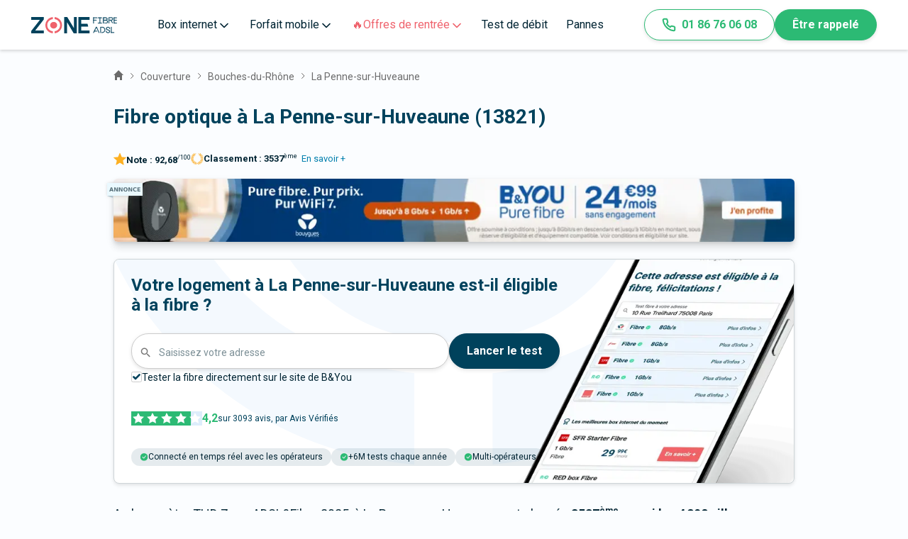

--- FILE ---
content_type: text/html; charset=utf-8
request_url: https://www.zoneadsl.com/couverture/bouches-du-rhone/la-penne-sur-huveaune-13821.html
body_size: 47090
content:
<!DOCTYPE html><html lang="fr"><head><meta charSet="utf-8"/><meta name="viewport" content="width=device-width, initial-scale=1"/><link rel="preload" href="/_next/static/media/ce62453a442c7f35-s.p.a9507876.woff2" as="font" crossorigin="" type="font/woff2"/><link rel="stylesheet" href="/_next/static/chunks/61e0ad1fec34f82b.css" data-precedence="next"/><link rel="stylesheet" href="/_next/static/chunks/b068d08d075f6aa7.css" data-precedence="next"/><link rel="stylesheet" href="/_next/static/chunks/5e922712905842fb.css" data-precedence="next"/><link rel="stylesheet" href="/_next/static/chunks/1998a63e113d79c9.css" data-precedence="next"/><link rel="stylesheet" href="/_next/static/chunks/5208e60d4b132438.css" data-precedence="next"/><link rel="preload" as="script" fetchPriority="low" href="/_next/static/chunks/2d2d500e7c440f85.js"/><script src="/_next/static/chunks/74c79d6cb34cf737.js" async=""></script><script src="/_next/static/chunks/d40093b70d3bce4b.js" async=""></script><script src="/_next/static/chunks/ac1137b9a6467785.js" async=""></script><script src="/_next/static/chunks/7c056525c143d8a4.js" async=""></script><script src="/_next/static/chunks/turbopack-b70036c5b22ed3e2.js" async=""></script><script src="/_next/static/chunks/ffe773d1a655a962.js" async=""></script><script src="/_next/static/chunks/06da3b6bf999a5ae.js" async=""></script><script src="/_next/static/chunks/a941a3436c5b4328.js" async=""></script><script src="/_next/static/chunks/8fbcb5bd13c96824.js" async=""></script><script src="/_next/static/chunks/4804db70dc2dde3c.js" async=""></script><script src="/_next/static/chunks/7ca6ad03d2f45ab6.js" async=""></script><script src="/_next/static/chunks/657ce9e8f49b1c05.js" async=""></script><script src="/_next/static/chunks/4de03cbde576643b.js" async=""></script><script src="/_next/static/chunks/b37f111a9fe87dcf.js" async=""></script><script src="/_next/static/chunks/d46f9562609b6186.js" async=""></script><meta name="next-size-adjust" content=""/><title>La fibre optique à La Penne-sur-Huveaune 13821</title><meta name="description" content="Quelle est la couverture internet à La Penne-sur-Huveaune (La Penne-sur-Huveaune) ? Suivez le déploiement de la fibre optique sur notre carte."/><link rel="manifest" href="/favicons/site.webmanifest"/><meta name="robots" content="index, follow, max-image-preview:large"/><link rel="canonical" href="https://www.zoneadsl.com/couverture/bouches-du-rhone/la-penne-sur-huveaune-13821.html"/><meta property="og:title" content="La fibre optique à La Penne-sur-Huveaune 13821"/><meta property="og:description" content="Quelle est la couverture internet à La Penne-sur-Huveaune (La Penne-sur-Huveaune) ? Suivez le déploiement de la fibre optique sur notre carte."/><meta property="og:url" content="https://www.zoneadsl.com/couverture/bouches-du-rhone/la-penne-sur-huveaune-13821.html"/><meta property="og:site_name" content="Zone ADSL&amp;Fibre"/><meta property="og:locale" content="fr_FR"/><meta property="og:image" content="https://www.zoneadsl.com/img/logo_zaf_2024.svg"/><meta property="og:type" content="website"/><meta name="twitter:card" content="summary_large_image"/><meta name="twitter:site" content="@zoneadsl"/><meta name="twitter:title" content="La fibre optique à La Penne-sur-Huveaune 13821"/><meta name="twitter:description" content="Quelle est la couverture internet à La Penne-sur-Huveaune (La Penne-sur-Huveaune) ? Suivez le déploiement de la fibre optique sur notre carte."/><meta name="twitter:image" content="https://www.zoneadsl.com/img/logo_zaf_2024.svg"/><link rel="icon" href="/favicons/favicon.ico" sizes="32x32"/><link rel="icon" href="/favicons/icon.svg" type="image/svg+xml"/><link rel="apple-touch-icon" href="/favicons/apple-icon.png"/><script src="/_next/static/chunks/a6dad97d9634a72d.js" noModule=""></script></head><body class="roboto_3ae12550-module__b-Bd2a__className"><div hidden=""><!--$--><!--/$--></div><style>#nprogress{pointer-events:none}#nprogress .bar{background:#00425c;position:fixed;z-index:1600;top: 0;left:0;width:100%;height:3px}#nprogress .peg{display:block;position:absolute;right:0;width:100px;height:100%;;opacity:1;-webkit-transform:rotate(3deg) translate(0px,-4px);-ms-transform:rotate(3deg) translate(0px,-4px);transform:rotate(3deg) translate(0px,-4px)}#nprogress .spinner{display:block;position:fixed;z-index:1600;top: 15px;right:15px}#nprogress .spinner-icon{width:18px;height:18px;box-sizing:border-box;border:2px solid transparent;border-top-color:#00425c;border-left-color:#00425c;border-radius:50%;-webkit-animation:nprogress-spinner 400ms linear infinite;animation:nprogress-spinner 400ms linear infinite}.nprogress-custom-parent{overflow:hidden;position:relative}.nprogress-custom-parent #nprogress .bar,.nprogress-custom-parent #nprogress .spinner{position:absolute}@-webkit-keyframes nprogress-spinner{0%{-webkit-transform:rotate(0deg)}100%{-webkit-transform:rotate(360deg)}}@keyframes nprogress-spinner{0%{transform:rotate(0deg)}100%{transform:rotate(360deg)}}</style><header class="Header-module-scss-module__XeZFFG__header"><a class="Header-module-scss-module__XeZFFG__logo" title="Logo Zone Fibre &amp; Adsl" href="/"><svg width="121" height="23" viewBox="0 0 14063 2658" fill="none" xmlns="http://www.w3.org/2000/svg"><path d="M2076.63 377.527L653.414 2203.61H2076.63V2657.89H0V2286.61L1423.22 460.531H0V6.24243H2076.63V377.527Z" fill="#00425C"></path><path d="M7468.02 2.6731V2654.33H6959.4L5869.77 839.849V2654.33H5401.47V2.6731H5907.34L7001.56 1817.15V2.6731H7468.02Z" fill="#00425C"></path><path d="M8207.5 460.531V1104.92H9222.91L9342.04 1559.21H8207.5V2203.61H9572.98V2657.89H7740.12V6.24243H9572.98V460.531H8207.5Z" fill="#00425C"></path><path d="M3541.99 2325C3313.15 2301.08 3099.18 2203.02 2934.39 2046.53C2834.14 1954.03 2754.99 1842.02 2702.1 1717.78C2649.2 1593.53 2623.75 1459.84 2627.39 1325.38C2623.98 1191.77 2649.84 1058.98 2703.25 935.864C2756.66 812.746 2836.39 702.127 2937.14 611.374C3101.83 456.589 3314.52 359.295 3541.99 334.695V0.895996C3227.24 27.292 2933.56 165.851 2717.2 390.031C2590.78 512.598 2490.85 658.595 2423.32 819.399C2355.8 980.203 2322.04 1152.55 2324.05 1326.28C2319.63 1502.84 2352.22 1678.43 2419.81 1842.32C2487.41 2006.2 2588.6 2154.95 2717.2 2279.48C2936.42 2498.16 3229.26 2632.52 3541.99 2657.9V2325Z" fill="#EF626C" data-color="true" class="logo-color"></path><path d="M4251.33 1325.38C4252.19 1254.51 4237.69 1184.26 4208.8 1119.2C4179.9 1054.15 4137.25 995.765 4083.62 947.849C4031.7 897.868 3970.17 858.347 3902.55 831.546C3834.94 804.746 3762.56 791.192 3689.55 791.66C3538.97 789.568 3393.31 843.883 3282.66 943.387C3226.99 990.905 3182.71 1049.74 3152.95 1115.75C3123.18 1181.75 3108.64 1253.31 3110.37 1325.38C3107.39 1399.24 3120.46 1472.88 3148.73 1541.48C3177 1610.08 3219.83 1672.08 3274.41 1723.44C3329.98 1774.32 3395.38 1813.93 3466.8 1839.98C3538.23 1866.03 3614.26 1877.99 3690.47 1875.17C3764.58 1875.53 3838.02 1861.53 3906.52 1834C3975.03 1806.46 4037.23 1765.93 4089.5 1714.77C4141.77 1663.61 4183.08 1602.84 4211.02 1535.99C4238.96 1469.14 4252.97 1397.55 4252.24 1325.38H4251.33Z" fill="#EF626C" data-color="true" class="logo-color"></path><path d="M4651.81 382.887C4433.53 162.232 4140.48 26.1873 3827.02 0V332.907C4052.76 360.263 4262.7 460.135 4423.62 616.726C4523.16 707.259 4602.15 817.082 4655.49 939.129C4708.84 1061.18 4735.37 1192.75 4733.37 1325.38C4735.13 1571.53 4643.65 1809.67 4476.44 1994.25C4309.23 2178.83 4078.01 2296.91 3827.02 2325.89V2657.9C4138.17 2628.76 4428.39 2492.34 4645.39 2273.23C4775.96 2150.72 4879.22 2003.34 4948.75 1840.27C5018.28 1677.19 5052.59 1501.93 5049.54 1325.38C5052.45 1150.21 5018.69 976.298 4950.3 814.256C4881.92 652.214 4780.36 505.439 4651.81 382.887Z" fill="#EF626C" data-color="true" class="logo-color"></path><path d="M13560.4 65.5046H13545.1V80.7969V1014.5V1029.79H13560.4H13617H13632.3V1014.5V80.7969V65.5046H13617H13560.4Z" fill="#00425C" stroke="#00425C" stroke-width="30.5846"></path><path d="M11229.5 65.5043H11214.2V80.7966V1014.5V1029.79H11229.5H11286.1H11301.4V1014.5V80.7966V65.5043H11286.1H11229.5Z" fill="#00425C" stroke="#00425C" stroke-width="30.5846"></path><path d="M11543.7 72.2652L11539.2 65.5043H11531H10946.6H10931.3V80.7966V137.385V152.677H10946.6H11569.1H11597.8L11581.8 128.853L11543.7 72.2652Z" fill="#00425C" stroke="#00425C" stroke-width="30.5846"></path><path d="M11543.7 949.38L11539.2 942.619H11531H10946.6H10931.3V957.912V1014.5V1029.79H10946.6H11569.1H11597.8L11581.8 1005.97L11543.7 949.38Z" fill="#00425C" stroke="#00425C" stroke-width="30.5846"></path><path d="M10184.7 65.5043H10169.4V80.7966V1014.5V1029.79H10184.7H10241.3H10256.6V1014.5V80.7966V65.5043H10241.3H10184.7Z" fill="#00425C" stroke="#00425C" stroke-width="30.5846"></path><path d="M10781.8 72.2652L10777.3 65.5043H10769.1H10184.7H10169.4V80.7966V137.385V152.677H10184.7H10807.2H10835.9L10819.8 128.853L10781.8 72.2652Z" fill="#00425C" stroke="#00425C" stroke-width="30.5846"></path><path d="M10676.3 469.536L10671.9 461.613H10662.9H10184.7H10169.4V476.906V533.494V548.786H10184.7H10694H10719.8L10707.4 526.124L10676.3 469.536Z" fill="#00425C" stroke="#00425C" stroke-width="30.5846"></path><path d="M13999.2 951.195L13995 942.619H13985.4H13560.4H13545.1V957.912V1014.5V1029.79H13560.4H14013.1H14037.6L14026.8 1007.78L13999.2 951.195Z" fill="#00425C" stroke="#00425C" stroke-width="30.5846"></path><path d="M13999.2 498.496L13995 489.921H13985.4H13560.4H13545.1V505.213V561.801V577.093H13560.4H14013.1H14037.6L14026.8 555.084L13999.2 498.496Z" fill="#00425C" stroke="#00425C" stroke-width="30.5846"></path><path d="M13999.2 74.0803L13995 65.5046H13985.4H13560.4H13545.1V80.7969V137.385V152.677H13560.4H14013.1H14037.6L14026.8 130.668L13999.2 74.0803Z" fill="#00425C" stroke="#00425C" stroke-width="30.5846"></path><path d="M13362.4 943.159L13367.5 936.029L13362.6 928.241L13086.9 491.94L13078.7 479.012L13064.9 485.566L13007.5 512.792L12993.7 519.346L13001.9 532.274L13295.5 996.974L13309 1018.44L13323 998.784L13362.4 943.159Z" fill="#00425C" stroke="#00425C" stroke-width="30.5846"></path><path d="M12699 50.4567H12683.7V65.749V1001.19V1016.48H12699H12775.1H12790.4V1001.19V543.298H12908.7C12935.2 543.298 12961.5 543.624 12987.2 543.944C13026.9 544.437 13065.3 544.913 13101 544.148C13160.2 542.882 13214.6 538.23 13260.4 524.087C13306.5 509.831 13344.6 485.648 13369.7 444.981C13394.6 404.644 13405.5 350.089 13401.3 277.468C13396.7 198.406 13380 139.289 13330 101.398C13281.2 64.4072 13204.1 50.4567 13087.2 50.4567H12699ZM12908.7 447.311H12790.4V146.444H13087.2C13130.8 146.444 13165.8 148.031 13194.1 152.157C13222.5 156.288 13243.1 162.838 13258.3 172.133C13287.2 189.765 13301 220.088 13305.3 279.45C13309.3 334.17 13300.1 369.995 13283 393.931C13266 417.726 13239.5 432.249 13203.5 440.62C13167.2 449.04 13122.9 450.853 13072.4 450.412C13051.2 450.226 13028.3 449.622 13004.6 448.995C12973.5 448.172 12940.9 447.311 12908.7 447.311Z" fill="#00425C" stroke="#00425C" stroke-width="30.5846"></path><path d="M11791.9 58.717H11776.6V74.0093V1018.46V1033.76H11791.9H11867.1H11882.4V1018.46V556.011H11999.1C12025.3 556.011 12051.3 556.341 12076.7 556.663C12116 557.161 12153.9 557.642 12189.3 556.87C12247.7 555.591 12301.6 550.893 12346.8 536.595C12392.5 522.171 12430.2 497.716 12455 456.693C12479.6 416.036 12490.3 361.049 12486.1 287.795C12482.1 215.823 12457 157.477 12404.8 117.625C12353.3 78.2487 12277.5 58.717 12175.6 58.717H11791.9ZM11999.1 459.394H11882.4V155.334H12175.6H12176L12176.3 155.317C12238.3 152.408 12290.8 162.748 12328 185.229C12364.6 207.294 12387.5 241.513 12390.9 289.735C12394.9 345.061 12385.7 381.333 12368.8 405.564C12352 429.602 12325.9 444.223 12290.4 452.652C12254.6 461.139 12210.9 462.971 12160.9 462.525C12140 462.338 12117.4 461.728 12094 461.096C12063.2 460.264 12031 459.394 11999.1 459.394Z" fill="#00425C" stroke="#00425C" stroke-width="30.5846"></path><path d="M12009 524.555L11981.8 551.374L12020 550.732C12165.1 548.29 12275 560.156 12348 590.659C12384.3 605.801 12410.7 625.212 12428.1 649.007C12445.4 672.657 12454.6 701.75 12454.6 737.828C12454.6 803.73 12442.8 847.246 12423.2 876.264C12404 904.818 12375.7 921.277 12338.2 930.359C12300.2 939.556 12253.8 940.909 12199.5 939.759C12179.8 939.341 12159 938.588 12137.3 937.803C12100.2 936.46 12060.6 935.026 12019.8 935.026H11986.8L12008.1 960.204L12056.6 1017.44L12061.2 1022.85H12068.3C12093.5 1022.85 12118.4 1023.16 12142.6 1023.46C12182.3 1023.96 12220.2 1024.43 12255.3 1023.48C12312.1 1021.95 12363.9 1016.72 12407.7 1001.2C12452 985.482 12488.1 959.15 12512.9 915.924C12537.4 873.182 12549.8 815.313 12549.8 737.828C12549.8 686.908 12538.8 643.614 12516.7 607.537C12494.7 571.455 12462.2 543.62 12421 522.614C12339.1 480.93 12221.2 465.372 12075.3 465.372H12069L12064.5 469.778L12009 524.555Z" fill="#00425C" stroke="#00425C" stroke-width="30.5846"></path><path d="M12807.2 2350L12807.2 2350.25L12807.2 2350.5C12807.6 2372.97 12802.4 2395.17 12792.2 2415.09C12781.9 2435 12767 2452 12748.7 2464.56C12700.7 2497.27 12643.6 2513.5 12585.8 2510.88L12585.3 2510.86L12584.7 2510.87C12522.3 2512.49 12460.9 2495.19 12408.2 2461.15C12384.2 2445.44 12364.7 2423.53 12351.8 2397.64C12338.9 2371.74 12333 2342.8 12334.7 2313.8L12335.7 2297.59H12319.5H12249.2H12233.9V2312.89V2316.17C12230.8 2358.52 12238.7 2400.98 12257 2439.23C12275.4 2477.66 12303.5 2510.48 12338.5 2534.29L12338.5 2534.3C12411 2583.51 12496.8 2608.96 12584 2607.18C12667.5 2610.31 12749.7 2586.07 12818.5 2538.08C12848.7 2517.23 12873.2 2489.11 12889.9 2456.27C12906.6 2423.58 12915 2387.23 12914.4 2350.47C12915.9 2316.3 12909.5 2282.24 12895.6 2251.04C12881.6 2219.69 12860.6 2192.1 12834.1 2170.55L12833.8 2170.34L12833.6 2170.15C12765.3 2119.29 12687.9 2082.41 12605.7 2061.59L12605.5 2061.55L12605.3 2061.5C12537.6 2046.23 12473.4 2018.15 12415.9 1978.72C12400.4 1966.46 12387.9 1950.7 12379.4 1932.67C12370.8 1914.5 12366.5 1894.54 12366.8 1874.37L12366.8 1874.2L12366.8 1874.04C12366.8 1851.92 12371.7 1830.08 12381.3 1810.22C12390.8 1790.38 12404.7 1773.06 12421.9 1759.58C12467.4 1724.82 12523.6 1707.68 12580.4 1711.21L12581.1 1711.26L12581.9 1711.23C12640.3 1708.85 12697.4 1729.24 12741.5 1768.25C12761.1 1785.87 12776.7 1807.63 12787.2 1832.02C12797.6 1856.43 12802.8 1882.87 12802.1 1909.5L12801.8 1925.15H12817.4H12888.3H12903.6V1909.86V1906.37C12905.5 1867.12 12898.6 1827.92 12883.5 1791.72C12868.3 1755.39 12845.2 1723.02 12815.8 1697.06L12815.7 1697L12815.7 1696.94C12750.2 1640.38 12665.9 1611.16 12580 1615.24C12497.8 1611.97 12417.1 1637.41 12351.3 1687.27C12322.2 1709.01 12298.8 1737.44 12282.8 1770.19C12266.9 1802.83 12258.8 1838.84 12259.4 1875.22C12258.1 1909.37 12264.9 1943.33 12279.2 1974.31C12293.5 2005.42 12315 2032.63 12341.8 2053.66L12342.1 2053.87L12342.3 2054.06C12411.5 2103.58 12489.5 2139.09 12572 2158.61C12638.3 2175.29 12701.1 2204.22 12757.1 2243.96C12772.9 2256.41 12785.7 2272.43 12794.4 2290.78C12803.2 2309.23 12807.6 2329.51 12807.2 2350ZM12351.6 1874.1H12351.6H12351.6Z" fill="#00425C" stroke="#00425C" stroke-width="30.5846"></path><path d="M13099.9 1614.86H13084.6V1630.16V2563.86V2579.15H13099.9H13156.5H13171.8V2563.86V1630.16V1614.86H13156.5H13099.9Z" fill="#00425C" stroke="#00425C" stroke-width="30.5846"></path><path d="M13099.9 2491.98H13084.6V2507.27V2563.86V2579.15H13099.9H13580.9H13596.2V2563.86V2507.27V2491.98H13580.9H13099.9Z" fill="#00425C" stroke="#00425C" stroke-width="30.5846"></path><path d="M10764.9 2274.2L10760.7 2265.63H10751.2H10326.1H10310.8V2280.92V2337.51V2352.8H10326.1H10778.8H10803.3L10792.6 2330.79L10764.9 2274.2Z" fill="#00425C" stroke="#00425C" stroke-width="30.5846"></path><path d="M10707.8 1636.69L10718.1 1614.86H10694H10625.6H10615.9L10611.8 1623.63L10170.9 2557.33L10160.6 2579.15H10184.7H10253.1H10262.8L10266.9 2570.39L10707.8 1636.69Z" fill="#00425C" stroke="#00425C" stroke-width="30.5846"></path><path d="M10660.3 1614.86H10636.7L10646.3 1636.38L11062.8 2570.09L11066.8 2579.15H11076.8H11141.3H11164.9L11155.3 2557.63L10738.8 1623.93L10734.8 1614.86H10724.8H10660.3Z" fill="#00425C" stroke="#00425C" stroke-width="30.5846"></path><path d="M11340.5 1614.86H11325.2V1630.16V2563.86V2579.15H11340.5H11406.3H11421.6V2563.86V1710.73H11676.3C11770.6 1710.73 11857.3 1759.63 11920.7 1833.56C11984.2 1907.53 12023.3 2005.28 12023.3 2100.3C12023.3 2195.26 11984 2291.32 11920.5 2363.61C11857 2435.88 11770.3 2483.29 11676.3 2483.29H11560.8H11550.5L11546.6 2492.75L11519.7 2558.03L11511 2579.15H11533.9H11676.3C11922.4 2579.15 12119.7 2340.92 12119.7 2100.3C12119.7 1979.35 12070.1 1858.3 11990.4 1767.46C11910.6 1676.57 11799.6 1614.86 11676.3 1614.86H11340.5Z" fill="#00425C" stroke="#00425C" stroke-width="30.5846"></path></svg></a><div class="SidebarToggle-module-scss-module__-cGP5a__menuIcon"><svg width="34" height="34" viewBox="0 0 34 34" fill="none" xmlns="http://www.w3.org/2000/svg"><g id="menu"><path id="Vector" d="M4.25 17H29.75" stroke="#00425c" stroke-width="2" stroke-linecap="round" stroke-linejoin="round"></path><path id="Vector_2" d="M4.25 8.5H29.75" stroke="#00425c" stroke-width="2" stroke-linecap="round" stroke-linejoin="round"></path><path id="Vector_3" d="M4.25 25.5H29.75" stroke="#00425c" stroke-width="2" stroke-linecap="round" stroke-linejoin="round"></path></g></svg></div><div class="SidebarToggle-module-scss-module__-cGP5a__sidebar" data-show="false"><div class="Header-module-scss-module__XeZFFG__wrapper"><div class="HeaderMegaMenu-module-scss-module__TI465G__detail" data-open="false" data-page-change="false"><div class="HeaderMegaMenu-module-scss-module__TI465G__navItem"><span class="HeaderMegaMenu-module-scss-module__TI465G__title">Box internet<span class="HeaderMegaMenu-module-scss-module__TI465G__sub"><svg width="20" height="20" viewBox="0 0 24 24" fill="none" xmlns="http://www.w3.org/2000/svg"><path d="M6 9L12 15L18 9" stroke="currentColor" stroke-width="2" stroke-linecap="round" stroke-linejoin="round"></path></svg></span></span><svg xmlns="http://www.w3.org/2000/svg" width="16" height="16" fill="none" viewBox="0 0 24 24"><path stroke="currentColor" stroke-width="2" stroke-linecap="round" stroke-linejoin="round" d="M 9 5 l 7 7 l -7 7"></path></svg></div><div class="HeaderMegaMenu-module-scss-module__TI465G__columns"><div class="HeaderMegaMenu-module-scss-module__TI465G__menu"><div class="HeaderMegaMenu-module-scss-module__TI465G__wrapperMenu"><div class="HeaderMegaMenu-module-scss-module__TI465G__column"><div class="HeaderMegaMenu-module-scss-module__TI465G__titleColumn"><img alt="Icon" loading="lazy" width="24" height="24" decoding="async" data-nimg="1" style="color:transparent" src="https://cdn.sanity.io/images/dwb5rz3t/production/6c5fa5366d7b53212e771a509db0dbebfbd389a1-20x21.svg"/><p>Box</p></div><div class="HeaderMegaMenu-module-scss-module__TI465G__wrapperColumn"><a href="/comparatif/offres-internet.html">Toutes les box</a><a href="/comparatif/offres-internet-fibre-optique.html">Box fibre 🚀</a><a href="/comparatif/box-4g.html">Box 4G et 5G</a><a href="/comparatif/internet-par-satellite.html">Internet Satellite</a></div></div><div class="HeaderMegaMenu-module-scss-module__TI465G__column"><div class="HeaderMegaMenu-module-scss-module__TI465G__titleColumn"><img alt="Icon" loading="lazy" width="24" height="24" decoding="async" data-nimg="1" style="color:transparent" src="https://cdn.sanity.io/images/dwb5rz3t/production/179806e3ce7da081557601df91eedaa6a489f361-18x18.svg"/><p>Bon Plan🔥</p></div><div class="HeaderMegaMenu-module-scss-module__TI465G__wrapperColumn"><a href="/comparatif/offres-internet-promo.html">💻 Box : le top 3 du moment</a><a href="/comparatif/offres-jeunes.html">🤑 Bon Plan pour les - de 26 ans</a></div></div><div class="HeaderMegaMenu-module-scss-module__TI465G__column"><div class="HeaderMegaMenu-module-scss-module__TI465G__titleColumn"><img alt="Icon" loading="lazy" width="24" height="24" decoding="async" data-nimg="1" style="color:transparent" src="https://cdn.sanity.io/images/dwb5rz3t/production/a3a8d48fe3d5bfd33017cfc3e900b381ea3bcb1f-20x21.svg"/><p>Outils</p></div><div class="HeaderMegaMenu-module-scss-module__TI465G__wrapperColumn"><a href="/test-eligibilite-adsl.html">Test éligibilité fibre</a><a href="/couverture">Couverture Fibre</a><a href="/couverture/carte-fibre">Carte fibre</a><a href="/palmares-box-internet">Palmarès des box internet 🏆</a></div></div><div class="HeaderMegaMenu-module-scss-module__TI465G__social" data-tablet-hide="true"><div class="HeaderContactAndSocial-module-scss-module__xHzbUa__contact"><div class="HeaderContactAndSocial-module-scss-module__xHzbUa__contactLinks"><a href="/votre-conseiller.html"><svg width="16" height="16" viewBox="0 0 16 16" fill="none" xmlns="http://www.w3.org/2000/svg"><path d="M5.47325 9.25984L4.66659 15.3332L7.99992 13.3332L11.3333 15.3332L10.5266 9.25318M12.6666 5.33317C12.6666 7.9105 10.5772 9.99984 7.99992 9.99984C5.42259 9.99984 3.33325 7.9105 3.33325 5.33317C3.33325 2.75584 5.42259 0.666504 7.99992 0.666504C10.5772 0.666504 12.6666 2.75584 12.6666 5.33317Z" stroke="#878AAB" stroke-linecap="round" stroke-linejoin="round"></path></svg><span>Votre conseiller</span></a><a href="/revue-de-presse"><svg width="16" height="16" viewBox="0 0 16 16" fill="none" xmlns="http://www.w3.org/2000/svg"><path d="M14.2934 7.36678L8.1667 13.4934C7.41613 14.244 6.39815 14.6657 5.3367 14.6657C4.27524 14.6657 3.25726 14.244 2.5067 13.4934C1.75613 12.7429 1.33447 11.7249 1.33447 10.6634C1.33447 9.60199 1.75613 8.584 2.5067 7.83344L8.63336 1.70678C9.13374 1.2064 9.81239 0.925293 10.52 0.925293C11.2277 0.925293 11.9063 1.2064 12.4067 1.70678C12.9071 2.20715 13.1882 2.8858 13.1882 3.59344C13.1882 4.30108 12.9071 4.97973 12.4067 5.48011L6.27336 11.6068C6.02318 11.857 5.68385 11.9975 5.33003 11.9975C4.97621 11.9975 4.63688 11.857 4.3867 11.6068C4.13651 11.3566 3.99596 11.0173 3.99596 10.6634C3.99596 10.3096 4.13651 9.9703 4.3867 9.72011L10.0467 4.06678" stroke="#878AAB" stroke-linecap="round" stroke-linejoin="round"></path></svg><span>Revue de presse</span></a><a href="/qui-nous-sommes.html"><svg width="16" height="16" viewBox="0 0 16 16" fill="none" xmlns="http://www.w3.org/2000/svg"><path d="M10.6668 14V12.6667C10.6668 11.9594 10.3858 11.2811 9.8857 10.781C9.3856 10.281 8.70733 10 8.00008 10H3.33342C2.62617 10 1.94789 10.281 1.4478 10.781C0.9477 11.2811 0.666748 11.9594 0.666748 12.6667V14M11.3334 7.33333L12.6668 8.66667L15.3334 6M8.33342 4.66667C8.33342 6.13943 7.13951 7.33333 5.66675 7.33333C4.19399 7.33333 3.00008 6.13943 3.00008 4.66667C3.00008 3.19391 4.19399 2 5.66675 2C7.13951 2 8.33342 3.19391 8.33342 4.66667Z" stroke="#878AAB" stroke-linecap="round" stroke-linejoin="round"></path></svg><span>Qui sommes-nous</span></a></div><p class="HeaderContactAndSocial-module-scss-module__xHzbUa__socialTitle">Suivez-nous</p><div class="HeaderContactAndSocial-module-scss-module__xHzbUa__socials"><a class="HeaderContactAndSocial-module-scss-module__xHzbUa__social" href="https://www.facebook.com/zoneadsl"><svg width="18" height="18" viewBox="0 0 24 24" fill="none" xmlns="http://www.w3.org/2000/svg"><path d="M18 2H15C13.6739 2 12.4021 2.52678 11.4645 3.46447C10.5268 4.40215 10 5.67392 10 7V10H7V14H10V22H14V14H17L18 10H14V7C14 6.73478 14.1054 6.48043 14.2929 6.29289C14.4804 6.10536 14.7348 6 15 6H18V2Z" fill="white"></path></svg></a><a class="HeaderContactAndSocial-module-scss-module__xHzbUa__social" href="https://www.instagram.com/zoneadsl_fr/"><svg width="18" height="18" viewBox="0 0 24 24" fill="none" xmlns="http://www.w3.org/2000/svg"><path d="M17 2H7C4.23858 2 2 4.23858 2 7V17C2 19.7614 4.23858 22 7 22H17C19.7614 22 22 19.7614 22 17V7C22 4.23858 19.7614 2 17 2Z" stroke="white" stroke-width="2" stroke-linecap="round" stroke-linejoin="round"></path><path d="M16.0002 11.3698C16.1236 12.2021 15.9815 13.052 15.594 13.7988C15.2065 14.5456 14.5933 15.1512 13.8418 15.5295C13.0903 15.9077 12.2386 16.0394 11.408 15.9057C10.5773 15.7721 9.80996 15.3799 9.21503 14.785C8.62011 14.1901 8.22793 13.4227 8.09426 12.592C7.9606 11.7614 8.09226 10.9097 8.47052 10.1582C8.84878 9.40667 9.45438 8.79355 10.2012 8.40605C10.948 8.01856 11.7979 7.8764 12.6302 7.99981C13.4791 8.1257 14.265 8.52128 14.8719 9.12812C15.4787 9.73496 15.8743 10.5209 16.0002 11.3698Z" stroke="white" stroke-width="2" stroke-linecap="round" stroke-linejoin="round"></path><path d="M17.5 6.5H17.51" stroke="white" stroke-width="2" stroke-linecap="round" stroke-linejoin="round"></path></svg></a><a class="HeaderContactAndSocial-module-scss-module__xHzbUa__social" href="https://www.linkedin.com/company/zoneadsl/posts/?feedView=all"><svg width="18" height="18" viewBox="0 0 24 24" fill="none" xmlns="http://www.w3.org/2000/svg"><path d="M16 8C17.5913 8 19.1174 8.63214 20.2426 9.75736C21.3679 10.8826 22 12.4087 22 14V21H18V14C18 13.4696 17.7893 12.9609 17.4142 12.5858C17.0391 12.2107 16.5304 12 16 12C15.4696 12 14.9609 12.2107 14.5858 12.5858C14.2107 12.9609 14 13.4696 14 14V21H10V14C10 12.4087 10.6321 10.8826 11.7574 9.75736C12.8826 8.63214 14.4087 8 16 8Z" fill="white"></path><path d="M6 9H2V21H6V9Z" fill="white"></path><path d="M4 6C5.10457 6 6 5.10457 6 4C6 2.89543 5.10457 2 4 2C2.89543 2 2 2.89543 2 4C2 5.10457 2.89543 6 4 6Z" fill="white"></path></svg></a><a class="HeaderContactAndSocial-module-scss-module__xHzbUa__social" href="https://twitter.com/zoneadsl"><svg width="18" height="18" viewBox="0 0 24 24" fill="none" xmlns="http://www.w3.org/2000/svg"><path d="M23 2.9998C22.0424 3.67528 20.9821 4.19191 19.86 4.5298C19.2577 3.83731 18.4573 3.34649 17.567 3.12373C16.6767 2.90096 15.7395 2.957 14.8821 3.28426C14.0247 3.61151 13.2884 4.1942 12.773 4.95352C12.2575 5.71283 11.9877 6.61214 12 7.5298V8.5298C10.2426 8.57537 8.50127 8.18561 6.93101 7.39525C5.36074 6.60488 4.01032 5.43844 3 3.9998C3 3.9998 -1 12.9998 8 16.9998C5.94053 18.3978 3.48716 19.0987 1 18.9998C10 23.9998 21 18.9998 21 7.4998C20.9991 7.22126 20.9723 6.9434 20.92 6.6698C21.9406 5.6633 22.6608 4.39251 23 2.9998Z" fill="white"></path></svg></a><a class="HeaderContactAndSocial-module-scss-module__xHzbUa__social" href="https://www.tiktok.com/@zoneadslfibre?_t=8orV8bkTnIe&amp;_r=1"><svg width="18" height="18" viewBox="0 0 25 25" fill="none" xmlns="http://www.w3.org/2000/svg"><g clip-path="url(#clip0_151_5403)"><path d="M17.0725 0.518066H13.0278V16.8659C13.0278 18.8137 11.4722 20.4137 9.53626 20.4137C7.60034 20.4137 6.04469 18.8137 6.04469 16.8659C6.04469 14.9529 7.56577 13.3876 9.43257 13.3181V9.21373C5.31872 9.28327 2 12.6572 2 16.8659C2 21.1094 5.38786 24.5181 9.57085 24.5181C13.7538 24.5181 17.1416 21.0746 17.1416 16.8659V8.48327C18.6627 9.59633 20.5295 10.2572 22.5 10.292V6.18763C19.4579 6.08329 17.0725 3.57893 17.0725 0.518066Z" fill="white"></path></g><defs><clipPath id="clip0_151_5403"><rect width="24" height="24" fill="white" transform="translate(0 0.518066)"></rect></clipPath></defs></svg></a><a class="HeaderContactAndSocial-module-scss-module__xHzbUa__social" href="https://www.youtube.com/channel/UCmEWWNv_LvvpZlsn_y2YK9w"><svg width="18" height="18" viewBox="0 0 25 25" fill="none" xmlns="http://www.w3.org/2000/svg"><path d="M23.7609 7.71836C23.7609 7.71836 23.5266 6.06367 22.8047 5.33711C21.8906 4.38086 20.8688 4.37617 20.4 4.31992C17.0438 4.07617 12.0047 4.07617 12.0047 4.07617H11.9953C11.9953 4.07617 6.95625 4.07617 3.6 4.31992C3.13125 4.37617 2.10938 4.38086 1.19531 5.33711C0.473438 6.06367 0.24375 7.71836 0.24375 7.71836C0.24375 7.71836 0 9.66367 0 11.6043V13.423C0 15.3637 0.239062 17.309 0.239062 17.309C0.239062 17.309 0.473437 18.9637 1.19062 19.6902C2.10469 20.6465 3.30469 20.6137 3.83906 20.7168C5.76094 20.8996 12 20.9559 12 20.9559C12 20.9559 17.0438 20.9465 20.4 20.7074C20.8688 20.6512 21.8906 20.6465 22.8047 19.6902C23.5266 18.9637 23.7609 17.309 23.7609 17.309C23.7609 17.309 24 15.3684 24 13.423V11.6043C24 9.66367 23.7609 7.71836 23.7609 7.71836ZM9.52031 15.6309V8.88555L16.0031 12.2699L9.52031 15.6309Z" fill="currentColor"></path></svg></a></div></div></div></div></div></div></div><div class="HeaderMegaMenu-module-scss-module__TI465G__detail" data-open="false" data-page-change="false"><div class="HeaderMegaMenu-module-scss-module__TI465G__navItem"><span class="HeaderMegaMenu-module-scss-module__TI465G__title">Forfait mobile<span class="HeaderMegaMenu-module-scss-module__TI465G__sub"><svg width="20" height="20" viewBox="0 0 24 24" fill="none" xmlns="http://www.w3.org/2000/svg"><path d="M6 9L12 15L18 9" stroke="currentColor" stroke-width="2" stroke-linecap="round" stroke-linejoin="round"></path></svg></span></span><svg xmlns="http://www.w3.org/2000/svg" width="16" height="16" fill="none" viewBox="0 0 24 24"><path stroke="currentColor" stroke-width="2" stroke-linecap="round" stroke-linejoin="round" d="M 9 5 l 7 7 l -7 7"></path></svg></div><div class="HeaderMegaMenu-module-scss-module__TI465G__columns"><div class="HeaderMegaMenu-module-scss-module__TI465G__menu"><div class="HeaderMegaMenu-module-scss-module__TI465G__wrapperMenu"><div class="HeaderMegaMenu-module-scss-module__TI465G__column"><div class="HeaderMegaMenu-module-scss-module__TI465G__titleColumn"><img alt="Icon" loading="lazy" width="24" height="24" decoding="async" data-nimg="1" style="color:transparent" srcSet="/_next/image?url=https%3A%2F%2Fcdn.sanity.io%2Fimages%2Fdwb5rz3t%2Fproduction%2F97dfe190fb229d9612d7517aa7d486b34ecf387a-353x353.png&amp;w=32&amp;q=75 1x, /_next/image?url=https%3A%2F%2Fcdn.sanity.io%2Fimages%2Fdwb5rz3t%2Fproduction%2F97dfe190fb229d9612d7517aa7d486b34ecf387a-353x353.png&amp;w=48&amp;q=75 2x" src="/_next/image?url=https%3A%2F%2Fcdn.sanity.io%2Fimages%2Fdwb5rz3t%2Fproduction%2F97dfe190fb229d9612d7517aa7d486b34ecf387a-353x353.png&amp;w=48&amp;q=75"/><p>Forfait</p></div><div class="HeaderMegaMenu-module-scss-module__TI465G__wrapperColumn"><a href="/comparatif/forfaits-mobile-promo.html">📱Forfait : la reco du moment</a><a href="/comparatif/forfaits-mobile.html">Tous les forfaits mobiles</a><a href="/comparatif/forfaits-mobile-5g.html">Forfait 5G 🚀</a></div></div><div class="HeaderMegaMenu-module-scss-module__TI465G__column"><div class="HeaderMegaMenu-module-scss-module__TI465G__titleColumn"><img alt="Icon" loading="lazy" width="24" height="24" decoding="async" data-nimg="1" style="color:transparent" src="https://cdn.sanity.io/images/dwb5rz3t/production/dade17d16c54ffc221ac9c8d6539eb53a67dffa0-21x31.svg"/><p>Smartphones</p></div><div class="HeaderMegaMenu-module-scss-module__TI465G__wrapperColumn"><a href="/smartphones">🏆 Les meilleurs smartphones</a><a href="/smartphones/iphone/iphone-16">🥇Top 1 : iPhone 16</a><a href="/smartphones/iphone/iphone-14">🥈Top 2 : iPhone 14</a><a href="/smartphones/xiaomi/xiaomi-redmi-note-14">🥉Top 3 : Xiaomi Redmi Note 14</a></div></div><div class="HeaderMegaMenu-module-scss-module__TI465G__column"><div class="HeaderMegaMenu-module-scss-module__TI465G__titleColumn"><img alt="Icon" loading="lazy" width="24" height="24" decoding="async" data-nimg="1" style="color:transparent" src="https://cdn.sanity.io/images/dwb5rz3t/production/a3a8d48fe3d5bfd33017cfc3e900b381ea3bcb1f-20x21.svg"/><p>Outils</p></div><div class="HeaderMegaMenu-module-scss-module__TI465G__wrapperColumn"><a href="/couverture-mobile/carte">🗺️ Carte réseau mobile 🗺️</a><a href="/test-reseau-mobile.html">Test réseau mobile</a><a href="/couverture-mobile">Couverture mobile</a></div></div><div class="HeaderMegaMenu-module-scss-module__TI465G__social" data-tablet-hide="true"><div class="HeaderContactAndSocial-module-scss-module__xHzbUa__contact"><div class="HeaderContactAndSocial-module-scss-module__xHzbUa__contactLinks"><a href="/votre-conseiller.html"><svg width="16" height="16" viewBox="0 0 16 16" fill="none" xmlns="http://www.w3.org/2000/svg"><path d="M5.47325 9.25984L4.66659 15.3332L7.99992 13.3332L11.3333 15.3332L10.5266 9.25318M12.6666 5.33317C12.6666 7.9105 10.5772 9.99984 7.99992 9.99984C5.42259 9.99984 3.33325 7.9105 3.33325 5.33317C3.33325 2.75584 5.42259 0.666504 7.99992 0.666504C10.5772 0.666504 12.6666 2.75584 12.6666 5.33317Z" stroke="#878AAB" stroke-linecap="round" stroke-linejoin="round"></path></svg><span>Votre conseiller</span></a><a href="/revue-de-presse"><svg width="16" height="16" viewBox="0 0 16 16" fill="none" xmlns="http://www.w3.org/2000/svg"><path d="M14.2934 7.36678L8.1667 13.4934C7.41613 14.244 6.39815 14.6657 5.3367 14.6657C4.27524 14.6657 3.25726 14.244 2.5067 13.4934C1.75613 12.7429 1.33447 11.7249 1.33447 10.6634C1.33447 9.60199 1.75613 8.584 2.5067 7.83344L8.63336 1.70678C9.13374 1.2064 9.81239 0.925293 10.52 0.925293C11.2277 0.925293 11.9063 1.2064 12.4067 1.70678C12.9071 2.20715 13.1882 2.8858 13.1882 3.59344C13.1882 4.30108 12.9071 4.97973 12.4067 5.48011L6.27336 11.6068C6.02318 11.857 5.68385 11.9975 5.33003 11.9975C4.97621 11.9975 4.63688 11.857 4.3867 11.6068C4.13651 11.3566 3.99596 11.0173 3.99596 10.6634C3.99596 10.3096 4.13651 9.9703 4.3867 9.72011L10.0467 4.06678" stroke="#878AAB" stroke-linecap="round" stroke-linejoin="round"></path></svg><span>Revue de presse</span></a><a href="/qui-nous-sommes.html"><svg width="16" height="16" viewBox="0 0 16 16" fill="none" xmlns="http://www.w3.org/2000/svg"><path d="M10.6668 14V12.6667C10.6668 11.9594 10.3858 11.2811 9.8857 10.781C9.3856 10.281 8.70733 10 8.00008 10H3.33342C2.62617 10 1.94789 10.281 1.4478 10.781C0.9477 11.2811 0.666748 11.9594 0.666748 12.6667V14M11.3334 7.33333L12.6668 8.66667L15.3334 6M8.33342 4.66667C8.33342 6.13943 7.13951 7.33333 5.66675 7.33333C4.19399 7.33333 3.00008 6.13943 3.00008 4.66667C3.00008 3.19391 4.19399 2 5.66675 2C7.13951 2 8.33342 3.19391 8.33342 4.66667Z" stroke="#878AAB" stroke-linecap="round" stroke-linejoin="round"></path></svg><span>Qui sommes-nous</span></a></div><p class="HeaderContactAndSocial-module-scss-module__xHzbUa__socialTitle">Suivez-nous</p><div class="HeaderContactAndSocial-module-scss-module__xHzbUa__socials"><a class="HeaderContactAndSocial-module-scss-module__xHzbUa__social" href="https://www.facebook.com/zoneadsl"><svg width="18" height="18" viewBox="0 0 24 24" fill="none" xmlns="http://www.w3.org/2000/svg"><path d="M18 2H15C13.6739 2 12.4021 2.52678 11.4645 3.46447C10.5268 4.40215 10 5.67392 10 7V10H7V14H10V22H14V14H17L18 10H14V7C14 6.73478 14.1054 6.48043 14.2929 6.29289C14.4804 6.10536 14.7348 6 15 6H18V2Z" fill="white"></path></svg></a><a class="HeaderContactAndSocial-module-scss-module__xHzbUa__social" href="https://www.instagram.com/zoneadsl_fr/"><svg width="18" height="18" viewBox="0 0 24 24" fill="none" xmlns="http://www.w3.org/2000/svg"><path d="M17 2H7C4.23858 2 2 4.23858 2 7V17C2 19.7614 4.23858 22 7 22H17C19.7614 22 22 19.7614 22 17V7C22 4.23858 19.7614 2 17 2Z" stroke="white" stroke-width="2" stroke-linecap="round" stroke-linejoin="round"></path><path d="M16.0002 11.3698C16.1236 12.2021 15.9815 13.052 15.594 13.7988C15.2065 14.5456 14.5933 15.1512 13.8418 15.5295C13.0903 15.9077 12.2386 16.0394 11.408 15.9057C10.5773 15.7721 9.80996 15.3799 9.21503 14.785C8.62011 14.1901 8.22793 13.4227 8.09426 12.592C7.9606 11.7614 8.09226 10.9097 8.47052 10.1582C8.84878 9.40667 9.45438 8.79355 10.2012 8.40605C10.948 8.01856 11.7979 7.8764 12.6302 7.99981C13.4791 8.1257 14.265 8.52128 14.8719 9.12812C15.4787 9.73496 15.8743 10.5209 16.0002 11.3698Z" stroke="white" stroke-width="2" stroke-linecap="round" stroke-linejoin="round"></path><path d="M17.5 6.5H17.51" stroke="white" stroke-width="2" stroke-linecap="round" stroke-linejoin="round"></path></svg></a><a class="HeaderContactAndSocial-module-scss-module__xHzbUa__social" href="https://www.linkedin.com/company/zoneadsl/posts/?feedView=all"><svg width="18" height="18" viewBox="0 0 24 24" fill="none" xmlns="http://www.w3.org/2000/svg"><path d="M16 8C17.5913 8 19.1174 8.63214 20.2426 9.75736C21.3679 10.8826 22 12.4087 22 14V21H18V14C18 13.4696 17.7893 12.9609 17.4142 12.5858C17.0391 12.2107 16.5304 12 16 12C15.4696 12 14.9609 12.2107 14.5858 12.5858C14.2107 12.9609 14 13.4696 14 14V21H10V14C10 12.4087 10.6321 10.8826 11.7574 9.75736C12.8826 8.63214 14.4087 8 16 8Z" fill="white"></path><path d="M6 9H2V21H6V9Z" fill="white"></path><path d="M4 6C5.10457 6 6 5.10457 6 4C6 2.89543 5.10457 2 4 2C2.89543 2 2 2.89543 2 4C2 5.10457 2.89543 6 4 6Z" fill="white"></path></svg></a><a class="HeaderContactAndSocial-module-scss-module__xHzbUa__social" href="https://twitter.com/zoneadsl"><svg width="18" height="18" viewBox="0 0 24 24" fill="none" xmlns="http://www.w3.org/2000/svg"><path d="M23 2.9998C22.0424 3.67528 20.9821 4.19191 19.86 4.5298C19.2577 3.83731 18.4573 3.34649 17.567 3.12373C16.6767 2.90096 15.7395 2.957 14.8821 3.28426C14.0247 3.61151 13.2884 4.1942 12.773 4.95352C12.2575 5.71283 11.9877 6.61214 12 7.5298V8.5298C10.2426 8.57537 8.50127 8.18561 6.93101 7.39525C5.36074 6.60488 4.01032 5.43844 3 3.9998C3 3.9998 -1 12.9998 8 16.9998C5.94053 18.3978 3.48716 19.0987 1 18.9998C10 23.9998 21 18.9998 21 7.4998C20.9991 7.22126 20.9723 6.9434 20.92 6.6698C21.9406 5.6633 22.6608 4.39251 23 2.9998Z" fill="white"></path></svg></a><a class="HeaderContactAndSocial-module-scss-module__xHzbUa__social" href="https://www.tiktok.com/@zoneadslfibre?_t=8orV8bkTnIe&amp;_r=1"><svg width="18" height="18" viewBox="0 0 25 25" fill="none" xmlns="http://www.w3.org/2000/svg"><g clip-path="url(#clip0_151_5403)"><path d="M17.0725 0.518066H13.0278V16.8659C13.0278 18.8137 11.4722 20.4137 9.53626 20.4137C7.60034 20.4137 6.04469 18.8137 6.04469 16.8659C6.04469 14.9529 7.56577 13.3876 9.43257 13.3181V9.21373C5.31872 9.28327 2 12.6572 2 16.8659C2 21.1094 5.38786 24.5181 9.57085 24.5181C13.7538 24.5181 17.1416 21.0746 17.1416 16.8659V8.48327C18.6627 9.59633 20.5295 10.2572 22.5 10.292V6.18763C19.4579 6.08329 17.0725 3.57893 17.0725 0.518066Z" fill="white"></path></g><defs><clipPath id="clip0_151_5403"><rect width="24" height="24" fill="white" transform="translate(0 0.518066)"></rect></clipPath></defs></svg></a><a class="HeaderContactAndSocial-module-scss-module__xHzbUa__social" href="https://www.youtube.com/channel/UCmEWWNv_LvvpZlsn_y2YK9w"><svg width="18" height="18" viewBox="0 0 25 25" fill="none" xmlns="http://www.w3.org/2000/svg"><path d="M23.7609 7.71836C23.7609 7.71836 23.5266 6.06367 22.8047 5.33711C21.8906 4.38086 20.8688 4.37617 20.4 4.31992C17.0438 4.07617 12.0047 4.07617 12.0047 4.07617H11.9953C11.9953 4.07617 6.95625 4.07617 3.6 4.31992C3.13125 4.37617 2.10938 4.38086 1.19531 5.33711C0.473438 6.06367 0.24375 7.71836 0.24375 7.71836C0.24375 7.71836 0 9.66367 0 11.6043V13.423C0 15.3637 0.239062 17.309 0.239062 17.309C0.239062 17.309 0.473437 18.9637 1.19062 19.6902C2.10469 20.6465 3.30469 20.6137 3.83906 20.7168C5.76094 20.8996 12 20.9559 12 20.9559C12 20.9559 17.0438 20.9465 20.4 20.7074C20.8688 20.6512 21.8906 20.6465 22.8047 19.6902C23.5266 18.9637 23.7609 17.309 23.7609 17.309C23.7609 17.309 24 15.3684 24 13.423V11.6043C24 9.66367 23.7609 7.71836 23.7609 7.71836ZM9.52031 15.6309V8.88555L16.0031 12.2699L9.52031 15.6309Z" fill="currentColor"></path></svg></a></div></div></div></div></div></div></div><div class="HeaderMegaMenu-module-scss-module__TI465G__detail" data-open="false" data-page-change="false"><div class="HeaderMegaMenu-module-scss-module__TI465G__navItem" style="color:var(--color-action)"><span class="HeaderMegaMenu-module-scss-module__TI465G__title">🔥Offres de rentrée<span class="HeaderMegaMenu-module-scss-module__TI465G__sub"><svg width="20" height="20" viewBox="0 0 24 24" fill="none" xmlns="http://www.w3.org/2000/svg"><path d="M6 9L12 15L18 9" stroke="currentColor" stroke-width="2" stroke-linecap="round" stroke-linejoin="round"></path></svg></span></span><svg xmlns="http://www.w3.org/2000/svg" width="16" height="16" fill="none" viewBox="0 0 24 24"><path stroke="currentColor" stroke-width="2" stroke-linecap="round" stroke-linejoin="round" d="M 9 5 l 7 7 l -7 7"></path></svg></div><div class="HeaderMegaMenu-module-scss-module__TI465G__columns"><div class="HeaderMegaMenu-module-scss-module__TI465G__menu"><div class="HeaderMegaMenu-module-scss-module__TI465G__wrapperMenu"><div class="HeaderMegaMenu-module-scss-module__TI465G__column"><div class="HeaderMegaMenu-module-scss-module__TI465G__titleColumn"><img alt="Icon" loading="lazy" width="24" height="24" decoding="async" data-nimg="1" style="color:transparent" src="https://cdn.sanity.io/images/dwb5rz3t/production/7d325e94bca5be716174b7d6969ffa3f782e473e-24x24.svg"/><p>Les promos du moment</p></div><div class="HeaderMegaMenu-module-scss-module__TI465G__wrapperColumn"><a href="/comparatif/offres-internet-promo.html">💻 Les 3 meilleures offres internet du moment</a><a href="/comparatif/forfaits-mobile-promo.html">📱 Promos du moment : top 3 des offres mobiles</a></div></div><div class="HeaderMegaMenu-module-scss-module__TI465G__social" data-tablet-hide="false"><div class="HeaderContactAndSocial-module-scss-module__xHzbUa__contact"><div class="HeaderContactAndSocial-module-scss-module__xHzbUa__contactLinks"><a href="/votre-conseiller.html"><svg width="16" height="16" viewBox="0 0 16 16" fill="none" xmlns="http://www.w3.org/2000/svg"><path d="M5.47325 9.25984L4.66659 15.3332L7.99992 13.3332L11.3333 15.3332L10.5266 9.25318M12.6666 5.33317C12.6666 7.9105 10.5772 9.99984 7.99992 9.99984C5.42259 9.99984 3.33325 7.9105 3.33325 5.33317C3.33325 2.75584 5.42259 0.666504 7.99992 0.666504C10.5772 0.666504 12.6666 2.75584 12.6666 5.33317Z" stroke="#878AAB" stroke-linecap="round" stroke-linejoin="round"></path></svg><span>Votre conseiller</span></a><a href="/revue-de-presse"><svg width="16" height="16" viewBox="0 0 16 16" fill="none" xmlns="http://www.w3.org/2000/svg"><path d="M14.2934 7.36678L8.1667 13.4934C7.41613 14.244 6.39815 14.6657 5.3367 14.6657C4.27524 14.6657 3.25726 14.244 2.5067 13.4934C1.75613 12.7429 1.33447 11.7249 1.33447 10.6634C1.33447 9.60199 1.75613 8.584 2.5067 7.83344L8.63336 1.70678C9.13374 1.2064 9.81239 0.925293 10.52 0.925293C11.2277 0.925293 11.9063 1.2064 12.4067 1.70678C12.9071 2.20715 13.1882 2.8858 13.1882 3.59344C13.1882 4.30108 12.9071 4.97973 12.4067 5.48011L6.27336 11.6068C6.02318 11.857 5.68385 11.9975 5.33003 11.9975C4.97621 11.9975 4.63688 11.857 4.3867 11.6068C4.13651 11.3566 3.99596 11.0173 3.99596 10.6634C3.99596 10.3096 4.13651 9.9703 4.3867 9.72011L10.0467 4.06678" stroke="#878AAB" stroke-linecap="round" stroke-linejoin="round"></path></svg><span>Revue de presse</span></a><a href="/qui-nous-sommes.html"><svg width="16" height="16" viewBox="0 0 16 16" fill="none" xmlns="http://www.w3.org/2000/svg"><path d="M10.6668 14V12.6667C10.6668 11.9594 10.3858 11.2811 9.8857 10.781C9.3856 10.281 8.70733 10 8.00008 10H3.33342C2.62617 10 1.94789 10.281 1.4478 10.781C0.9477 11.2811 0.666748 11.9594 0.666748 12.6667V14M11.3334 7.33333L12.6668 8.66667L15.3334 6M8.33342 4.66667C8.33342 6.13943 7.13951 7.33333 5.66675 7.33333C4.19399 7.33333 3.00008 6.13943 3.00008 4.66667C3.00008 3.19391 4.19399 2 5.66675 2C7.13951 2 8.33342 3.19391 8.33342 4.66667Z" stroke="#878AAB" stroke-linecap="round" stroke-linejoin="round"></path></svg><span>Qui sommes-nous</span></a></div><p class="HeaderContactAndSocial-module-scss-module__xHzbUa__socialTitle">Suivez-nous</p><div class="HeaderContactAndSocial-module-scss-module__xHzbUa__socials"><a class="HeaderContactAndSocial-module-scss-module__xHzbUa__social" href="https://www.facebook.com/zoneadsl"><svg width="18" height="18" viewBox="0 0 24 24" fill="none" xmlns="http://www.w3.org/2000/svg"><path d="M18 2H15C13.6739 2 12.4021 2.52678 11.4645 3.46447C10.5268 4.40215 10 5.67392 10 7V10H7V14H10V22H14V14H17L18 10H14V7C14 6.73478 14.1054 6.48043 14.2929 6.29289C14.4804 6.10536 14.7348 6 15 6H18V2Z" fill="white"></path></svg></a><a class="HeaderContactAndSocial-module-scss-module__xHzbUa__social" href="https://www.instagram.com/zoneadsl_fr/"><svg width="18" height="18" viewBox="0 0 24 24" fill="none" xmlns="http://www.w3.org/2000/svg"><path d="M17 2H7C4.23858 2 2 4.23858 2 7V17C2 19.7614 4.23858 22 7 22H17C19.7614 22 22 19.7614 22 17V7C22 4.23858 19.7614 2 17 2Z" stroke="white" stroke-width="2" stroke-linecap="round" stroke-linejoin="round"></path><path d="M16.0002 11.3698C16.1236 12.2021 15.9815 13.052 15.594 13.7988C15.2065 14.5456 14.5933 15.1512 13.8418 15.5295C13.0903 15.9077 12.2386 16.0394 11.408 15.9057C10.5773 15.7721 9.80996 15.3799 9.21503 14.785C8.62011 14.1901 8.22793 13.4227 8.09426 12.592C7.9606 11.7614 8.09226 10.9097 8.47052 10.1582C8.84878 9.40667 9.45438 8.79355 10.2012 8.40605C10.948 8.01856 11.7979 7.8764 12.6302 7.99981C13.4791 8.1257 14.265 8.52128 14.8719 9.12812C15.4787 9.73496 15.8743 10.5209 16.0002 11.3698Z" stroke="white" stroke-width="2" stroke-linecap="round" stroke-linejoin="round"></path><path d="M17.5 6.5H17.51" stroke="white" stroke-width="2" stroke-linecap="round" stroke-linejoin="round"></path></svg></a><a class="HeaderContactAndSocial-module-scss-module__xHzbUa__social" href="https://www.linkedin.com/company/zoneadsl/posts/?feedView=all"><svg width="18" height="18" viewBox="0 0 24 24" fill="none" xmlns="http://www.w3.org/2000/svg"><path d="M16 8C17.5913 8 19.1174 8.63214 20.2426 9.75736C21.3679 10.8826 22 12.4087 22 14V21H18V14C18 13.4696 17.7893 12.9609 17.4142 12.5858C17.0391 12.2107 16.5304 12 16 12C15.4696 12 14.9609 12.2107 14.5858 12.5858C14.2107 12.9609 14 13.4696 14 14V21H10V14C10 12.4087 10.6321 10.8826 11.7574 9.75736C12.8826 8.63214 14.4087 8 16 8Z" fill="white"></path><path d="M6 9H2V21H6V9Z" fill="white"></path><path d="M4 6C5.10457 6 6 5.10457 6 4C6 2.89543 5.10457 2 4 2C2.89543 2 2 2.89543 2 4C2 5.10457 2.89543 6 4 6Z" fill="white"></path></svg></a><a class="HeaderContactAndSocial-module-scss-module__xHzbUa__social" href="https://twitter.com/zoneadsl"><svg width="18" height="18" viewBox="0 0 24 24" fill="none" xmlns="http://www.w3.org/2000/svg"><path d="M23 2.9998C22.0424 3.67528 20.9821 4.19191 19.86 4.5298C19.2577 3.83731 18.4573 3.34649 17.567 3.12373C16.6767 2.90096 15.7395 2.957 14.8821 3.28426C14.0247 3.61151 13.2884 4.1942 12.773 4.95352C12.2575 5.71283 11.9877 6.61214 12 7.5298V8.5298C10.2426 8.57537 8.50127 8.18561 6.93101 7.39525C5.36074 6.60488 4.01032 5.43844 3 3.9998C3 3.9998 -1 12.9998 8 16.9998C5.94053 18.3978 3.48716 19.0987 1 18.9998C10 23.9998 21 18.9998 21 7.4998C20.9991 7.22126 20.9723 6.9434 20.92 6.6698C21.9406 5.6633 22.6608 4.39251 23 2.9998Z" fill="white"></path></svg></a><a class="HeaderContactAndSocial-module-scss-module__xHzbUa__social" href="https://www.tiktok.com/@zoneadslfibre?_t=8orV8bkTnIe&amp;_r=1"><svg width="18" height="18" viewBox="0 0 25 25" fill="none" xmlns="http://www.w3.org/2000/svg"><g clip-path="url(#clip0_151_5403)"><path d="M17.0725 0.518066H13.0278V16.8659C13.0278 18.8137 11.4722 20.4137 9.53626 20.4137C7.60034 20.4137 6.04469 18.8137 6.04469 16.8659C6.04469 14.9529 7.56577 13.3876 9.43257 13.3181V9.21373C5.31872 9.28327 2 12.6572 2 16.8659C2 21.1094 5.38786 24.5181 9.57085 24.5181C13.7538 24.5181 17.1416 21.0746 17.1416 16.8659V8.48327C18.6627 9.59633 20.5295 10.2572 22.5 10.292V6.18763C19.4579 6.08329 17.0725 3.57893 17.0725 0.518066Z" fill="white"></path></g><defs><clipPath id="clip0_151_5403"><rect width="24" height="24" fill="white" transform="translate(0 0.518066)"></rect></clipPath></defs></svg></a><a class="HeaderContactAndSocial-module-scss-module__xHzbUa__social" href="https://www.youtube.com/channel/UCmEWWNv_LvvpZlsn_y2YK9w"><svg width="18" height="18" viewBox="0 0 25 25" fill="none" xmlns="http://www.w3.org/2000/svg"><path d="M23.7609 7.71836C23.7609 7.71836 23.5266 6.06367 22.8047 5.33711C21.8906 4.38086 20.8688 4.37617 20.4 4.31992C17.0438 4.07617 12.0047 4.07617 12.0047 4.07617H11.9953C11.9953 4.07617 6.95625 4.07617 3.6 4.31992C3.13125 4.37617 2.10938 4.38086 1.19531 5.33711C0.473438 6.06367 0.24375 7.71836 0.24375 7.71836C0.24375 7.71836 0 9.66367 0 11.6043V13.423C0 15.3637 0.239062 17.309 0.239062 17.309C0.239062 17.309 0.473437 18.9637 1.19062 19.6902C2.10469 20.6465 3.30469 20.6137 3.83906 20.7168C5.76094 20.8996 12 20.9559 12 20.9559C12 20.9559 17.0438 20.9465 20.4 20.7074C20.8688 20.6512 21.8906 20.6465 22.8047 19.6902C23.5266 18.9637 23.7609 17.309 23.7609 17.309C23.7609 17.309 24 15.3684 24 13.423V11.6043C24 9.66367 23.7609 7.71836 23.7609 7.71836ZM9.52031 15.6309V8.88555L16.0031 12.2699L9.52031 15.6309Z" fill="currentColor"></path></svg></a></div></div></div></div></div></div></div><div class="HeaderMegaMenu-module-scss-module__TI465G__detail"><a class="HeaderMegaMenu-module-scss-module__TI465G__navItem" href="/test-debit-internet.html"><span>Test de débit</span> <svg xmlns="http://www.w3.org/2000/svg" width="16" height="16" fill="none" viewBox="0 0 24 24"><path stroke="currentColor" stroke-width="2" stroke-linecap="round" stroke-linejoin="round" d="M 9 5 l 7 7 l -7 7"></path></svg></a></div><div class="HeaderMegaMenu-module-scss-module__TI465G__detail"><a class="HeaderMegaMenu-module-scss-module__TI465G__navItem" href="/reseau/pannes"><span>Pannes</span> <svg xmlns="http://www.w3.org/2000/svg" width="16" height="16" fill="none" viewBox="0 0 24 24"><path stroke="currentColor" stroke-width="2" stroke-linecap="round" stroke-linejoin="round" d="M 9 5 l 7 7 l -7 7"></path></svg></a></div></div><div class="Header-module-scss-module__XeZFFG__social"><div class="HeaderContactAndSocial-module-scss-module__xHzbUa__contact"><div class="HeaderContactAndSocial-module-scss-module__xHzbUa__contactLinks"><a href="/votre-conseiller.html"><svg width="16" height="16" viewBox="0 0 16 16" fill="none" xmlns="http://www.w3.org/2000/svg"><path d="M5.47325 9.25984L4.66659 15.3332L7.99992 13.3332L11.3333 15.3332L10.5266 9.25318M12.6666 5.33317C12.6666 7.9105 10.5772 9.99984 7.99992 9.99984C5.42259 9.99984 3.33325 7.9105 3.33325 5.33317C3.33325 2.75584 5.42259 0.666504 7.99992 0.666504C10.5772 0.666504 12.6666 2.75584 12.6666 5.33317Z" stroke="#878AAB" stroke-linecap="round" stroke-linejoin="round"></path></svg><span>Votre conseiller</span></a><a href="/revue-de-presse"><svg width="16" height="16" viewBox="0 0 16 16" fill="none" xmlns="http://www.w3.org/2000/svg"><path d="M14.2934 7.36678L8.1667 13.4934C7.41613 14.244 6.39815 14.6657 5.3367 14.6657C4.27524 14.6657 3.25726 14.244 2.5067 13.4934C1.75613 12.7429 1.33447 11.7249 1.33447 10.6634C1.33447 9.60199 1.75613 8.584 2.5067 7.83344L8.63336 1.70678C9.13374 1.2064 9.81239 0.925293 10.52 0.925293C11.2277 0.925293 11.9063 1.2064 12.4067 1.70678C12.9071 2.20715 13.1882 2.8858 13.1882 3.59344C13.1882 4.30108 12.9071 4.97973 12.4067 5.48011L6.27336 11.6068C6.02318 11.857 5.68385 11.9975 5.33003 11.9975C4.97621 11.9975 4.63688 11.857 4.3867 11.6068C4.13651 11.3566 3.99596 11.0173 3.99596 10.6634C3.99596 10.3096 4.13651 9.9703 4.3867 9.72011L10.0467 4.06678" stroke="#878AAB" stroke-linecap="round" stroke-linejoin="round"></path></svg><span>Revue de presse</span></a><a href="/qui-nous-sommes.html"><svg width="16" height="16" viewBox="0 0 16 16" fill="none" xmlns="http://www.w3.org/2000/svg"><path d="M10.6668 14V12.6667C10.6668 11.9594 10.3858 11.2811 9.8857 10.781C9.3856 10.281 8.70733 10 8.00008 10H3.33342C2.62617 10 1.94789 10.281 1.4478 10.781C0.9477 11.2811 0.666748 11.9594 0.666748 12.6667V14M11.3334 7.33333L12.6668 8.66667L15.3334 6M8.33342 4.66667C8.33342 6.13943 7.13951 7.33333 5.66675 7.33333C4.19399 7.33333 3.00008 6.13943 3.00008 4.66667C3.00008 3.19391 4.19399 2 5.66675 2C7.13951 2 8.33342 3.19391 8.33342 4.66667Z" stroke="#878AAB" stroke-linecap="round" stroke-linejoin="round"></path></svg><span>Qui sommes-nous</span></a></div><p class="HeaderContactAndSocial-module-scss-module__xHzbUa__socialTitle">Suivez-nous</p><div class="HeaderContactAndSocial-module-scss-module__xHzbUa__socials"><a class="HeaderContactAndSocial-module-scss-module__xHzbUa__social" href="https://www.facebook.com/zoneadsl"><svg width="18" height="18" viewBox="0 0 24 24" fill="none" xmlns="http://www.w3.org/2000/svg"><path d="M18 2H15C13.6739 2 12.4021 2.52678 11.4645 3.46447C10.5268 4.40215 10 5.67392 10 7V10H7V14H10V22H14V14H17L18 10H14V7C14 6.73478 14.1054 6.48043 14.2929 6.29289C14.4804 6.10536 14.7348 6 15 6H18V2Z" fill="white"></path></svg></a><a class="HeaderContactAndSocial-module-scss-module__xHzbUa__social" href="https://www.instagram.com/zoneadsl_fr/"><svg width="18" height="18" viewBox="0 0 24 24" fill="none" xmlns="http://www.w3.org/2000/svg"><path d="M17 2H7C4.23858 2 2 4.23858 2 7V17C2 19.7614 4.23858 22 7 22H17C19.7614 22 22 19.7614 22 17V7C22 4.23858 19.7614 2 17 2Z" stroke="white" stroke-width="2" stroke-linecap="round" stroke-linejoin="round"></path><path d="M16.0002 11.3698C16.1236 12.2021 15.9815 13.052 15.594 13.7988C15.2065 14.5456 14.5933 15.1512 13.8418 15.5295C13.0903 15.9077 12.2386 16.0394 11.408 15.9057C10.5773 15.7721 9.80996 15.3799 9.21503 14.785C8.62011 14.1901 8.22793 13.4227 8.09426 12.592C7.9606 11.7614 8.09226 10.9097 8.47052 10.1582C8.84878 9.40667 9.45438 8.79355 10.2012 8.40605C10.948 8.01856 11.7979 7.8764 12.6302 7.99981C13.4791 8.1257 14.265 8.52128 14.8719 9.12812C15.4787 9.73496 15.8743 10.5209 16.0002 11.3698Z" stroke="white" stroke-width="2" stroke-linecap="round" stroke-linejoin="round"></path><path d="M17.5 6.5H17.51" stroke="white" stroke-width="2" stroke-linecap="round" stroke-linejoin="round"></path></svg></a><a class="HeaderContactAndSocial-module-scss-module__xHzbUa__social" href="https://www.linkedin.com/company/zoneadsl/posts/?feedView=all"><svg width="18" height="18" viewBox="0 0 24 24" fill="none" xmlns="http://www.w3.org/2000/svg"><path d="M16 8C17.5913 8 19.1174 8.63214 20.2426 9.75736C21.3679 10.8826 22 12.4087 22 14V21H18V14C18 13.4696 17.7893 12.9609 17.4142 12.5858C17.0391 12.2107 16.5304 12 16 12C15.4696 12 14.9609 12.2107 14.5858 12.5858C14.2107 12.9609 14 13.4696 14 14V21H10V14C10 12.4087 10.6321 10.8826 11.7574 9.75736C12.8826 8.63214 14.4087 8 16 8Z" fill="white"></path><path d="M6 9H2V21H6V9Z" fill="white"></path><path d="M4 6C5.10457 6 6 5.10457 6 4C6 2.89543 5.10457 2 4 2C2.89543 2 2 2.89543 2 4C2 5.10457 2.89543 6 4 6Z" fill="white"></path></svg></a><a class="HeaderContactAndSocial-module-scss-module__xHzbUa__social" href="https://twitter.com/zoneadsl"><svg width="18" height="18" viewBox="0 0 24 24" fill="none" xmlns="http://www.w3.org/2000/svg"><path d="M23 2.9998C22.0424 3.67528 20.9821 4.19191 19.86 4.5298C19.2577 3.83731 18.4573 3.34649 17.567 3.12373C16.6767 2.90096 15.7395 2.957 14.8821 3.28426C14.0247 3.61151 13.2884 4.1942 12.773 4.95352C12.2575 5.71283 11.9877 6.61214 12 7.5298V8.5298C10.2426 8.57537 8.50127 8.18561 6.93101 7.39525C5.36074 6.60488 4.01032 5.43844 3 3.9998C3 3.9998 -1 12.9998 8 16.9998C5.94053 18.3978 3.48716 19.0987 1 18.9998C10 23.9998 21 18.9998 21 7.4998C20.9991 7.22126 20.9723 6.9434 20.92 6.6698C21.9406 5.6633 22.6608 4.39251 23 2.9998Z" fill="white"></path></svg></a><a class="HeaderContactAndSocial-module-scss-module__xHzbUa__social" href="https://www.tiktok.com/@zoneadslfibre?_t=8orV8bkTnIe&amp;_r=1"><svg width="18" height="18" viewBox="0 0 25 25" fill="none" xmlns="http://www.w3.org/2000/svg"><g clip-path="url(#clip0_151_5403)"><path d="M17.0725 0.518066H13.0278V16.8659C13.0278 18.8137 11.4722 20.4137 9.53626 20.4137C7.60034 20.4137 6.04469 18.8137 6.04469 16.8659C6.04469 14.9529 7.56577 13.3876 9.43257 13.3181V9.21373C5.31872 9.28327 2 12.6572 2 16.8659C2 21.1094 5.38786 24.5181 9.57085 24.5181C13.7538 24.5181 17.1416 21.0746 17.1416 16.8659V8.48327C18.6627 9.59633 20.5295 10.2572 22.5 10.292V6.18763C19.4579 6.08329 17.0725 3.57893 17.0725 0.518066Z" fill="white"></path></g><defs><clipPath id="clip0_151_5403"><rect width="24" height="24" fill="white" transform="translate(0 0.518066)"></rect></clipPath></defs></svg></a><a class="HeaderContactAndSocial-module-scss-module__xHzbUa__social" href="https://www.youtube.com/channel/UCmEWWNv_LvvpZlsn_y2YK9w"><svg width="18" height="18" viewBox="0 0 25 25" fill="none" xmlns="http://www.w3.org/2000/svg"><path d="M23.7609 7.71836C23.7609 7.71836 23.5266 6.06367 22.8047 5.33711C21.8906 4.38086 20.8688 4.37617 20.4 4.31992C17.0438 4.07617 12.0047 4.07617 12.0047 4.07617H11.9953C11.9953 4.07617 6.95625 4.07617 3.6 4.31992C3.13125 4.37617 2.10938 4.38086 1.19531 5.33711C0.473438 6.06367 0.24375 7.71836 0.24375 7.71836C0.24375 7.71836 0 9.66367 0 11.6043V13.423C0 15.3637 0.239062 17.309 0.239062 17.309C0.239062 17.309 0.473437 18.9637 1.19062 19.6902C2.10469 20.6465 3.30469 20.6137 3.83906 20.7168C5.76094 20.8996 12 20.9559 12 20.9559C12 20.9559 17.0438 20.9465 20.4 20.7074C20.8688 20.6512 21.8906 20.6465 22.8047 19.6902C23.5266 18.9637 23.7609 17.309 23.7609 17.309C23.7609 17.309 24 15.3684 24 13.423V11.6043C24 9.66367 23.7609 7.71836 23.7609 7.71836ZM9.52031 15.6309V8.88555L16.0031 12.2699L9.52031 15.6309Z" fill="currentColor"></path></svg></a></div></div></div></div><div class="Header-module-scss-module__XeZFFG__recall"><div><a class="btn btn-call-light  btn-icon " title="01 86 76 06 08 " data-disabled="false" data-full-width="false" href="tel:+33186760608"><svg width="20" height="20" viewBox="0 0 20 20" fill="none" xmlns="http://www.w3.org/2000/svg"><g clip-path="url(#clip0_490_11559)"><path d="M18.3332 14.0999V16.5999C18.3341 16.832 18.2866 17.0617 18.1936 17.2744C18.1006 17.487 17.9643 17.6779 17.7933 17.8348C17.6222 17.9917 17.4203 18.1112 17.2005 18.1855C16.9806 18.2599 16.7477 18.2875 16.5165 18.2666C13.9522 17.988 11.489 17.1117 9.32486 15.7083C7.31139 14.4288 5.60431 12.7217 4.32486 10.7083C2.91651 8.53426 2.04007 6.05908 1.76653 3.48325C1.7457 3.25281 1.77309 3.02055 1.84695 2.80127C1.9208 2.58199 2.03951 2.38049 2.1955 2.2096C2.3515 2.03871 2.54137 1.90218 2.75302 1.80869C2.96468 1.7152 3.19348 1.6668 3.42486 1.66658H5.92486C6.32928 1.6626 6.72136 1.80582 7.028 2.06953C7.33464 2.33324 7.53493 2.69946 7.59153 3.09992C7.69705 3.89997 7.89274 4.68552 8.17486 5.44158C8.28698 5.73985 8.31125 6.06401 8.24478 6.37565C8.17832 6.68729 8.02392 6.97334 7.79986 7.19992L6.74153 8.25825C7.92783 10.3445 9.65524 12.072 11.7415 13.2583L12.7999 12.1999C13.0264 11.9759 13.3125 11.8215 13.6241 11.755C13.9358 11.6885 14.2599 11.7128 14.5582 11.8249C15.3143 12.107 16.0998 12.3027 16.8999 12.4083C17.3047 12.4654 17.6744 12.6693 17.9386 12.9812C18.2029 13.2931 18.3433 13.6912 18.3332 14.0999Z" stroke="#2CBA74" stroke-width="2" stroke-linecap="round" stroke-linejoin="round"></path></g><defs><clipPath id="clip0_490_11559"><rect width="20" height="20" fill="white"></rect></clipPath></defs></svg>01 86 76 06 08 </a></div><div class="btn btn-call " target="_blank" rel="nofollow" data-disabled="false" data-full-width="false">Être rappelé</div></div></header><main class="content"><script id="json" type="application/ld+json">{"@context":"https://schema.org/","@type":"SoftwareApplication","name":"Zone ADSL&Fibre","operatingSystem":"Web-based","applicationCategory":"Comparator","aggregateRating":{"@type":"AggregateRating","ratingValue":8.4,"bestRating":"10","ratingCount":3093},"offers":{"@type":"Offer","price":"0"}}</script><script type="application/ld+json">{"@context":"https://schema.org","@type":"BreadcrumbList","itemListElement":[{"@type":"ListItem","position":1,"name":"Accueil","item":"https://www.zoneadsl.com/"},{"@type":"ListItem","position":2,"name":"Couverture","item":"https://www.zoneadsl.com//couverture"},{"@type":"ListItem","position":3,"name":"Bouches-du-Rhône","item":"https://www.zoneadsl.com//couverture/bouches-du-rhone"}]}</script><ol class="Breadcrumb-module-scss-module__ZU0jJG__path" data-hide="false"><li><a title="Accueil" href="/"><span><svg xmlns="http://www.w3.org/2000/svg" width="14" height="14" fill="#6b6b6b" viewBox="0 0 14 14" stroke-width="0"><path stroke-width="0" d="m 0,7 7,-7 7,7 h -2 v 7 H 9 V 10 H 5 v 4 H 2 V 7 Z"></path></svg></span><svg xmlns="http://www.w3.org/2000/svg" width="12" height="12" fill="none" viewBox="0 0 24 24"><path stroke="#6b6b6b" stroke-width="2" stroke-linecap="round" stroke-linejoin="round" d="M 9 5 l 7 7 l -7 7"></path></svg></a></li><li class="Breadcrumb-module-scss-module__ZU0jJG__item"><span>...</span></li><li><a title="Couverture" href="/couverture"><span>Couverture</span><svg xmlns="http://www.w3.org/2000/svg" width="12" height="12" fill="none" viewBox="0 0 24 24"><path stroke="#6b6b6b" stroke-width="2" stroke-linecap="round" stroke-linejoin="round" d="M 9 5 l 7 7 l -7 7"></path></svg></a></li><li><a title="Bouches-du-Rhône" href="/couverture/bouches-du-rhone"><span>Bouches-du-Rhône</span><svg xmlns="http://www.w3.org/2000/svg" width="12" height="12" fill="none" viewBox="0 0 24 24"><path stroke="#6b6b6b" stroke-width="2" stroke-linecap="round" stroke-linejoin="round" d="M 9 5 l 7 7 l -7 7"></path></svg></a></li><li><span class="item">La Penne-sur-Huveaune</span></li></ol><h1 id="couverture-fibre-optique">Fibre optique à La Penne-sur-Huveaune (13821)</h1><div style="display:flex;column-gap:20px;align-items:center;margin-bottom:12px"><div class="FiberLocality-module-scss-module__Ns4hpW__stat"><img alt="Icon Stats" loading="lazy" width="18" height="18" decoding="async" data-nimg="1" style="color:transparent" src="/img/icon/star.svg"/><span><strong>Note : <!-- -->92,68</strong><sup>/100</sup></span></div><div class="FiberLocality-module-scss-module__Ns4hpW__stat"><img alt="Icon Stats" loading="lazy" width="18" height="18" decoding="async" data-nimg="1" style="color:transparent" src="/images/icons/icons-lauriers-jaune.svg"/><span><strong>Classement : <!-- -->3537</strong><sup style="margin-right:6px;line-height:0">ème</sup><a href="/couverture/methodologie">En savoir +</a></span></div></div><a class="MeaBanner-module-scss-module__nQgT0G__banner" target="_blank" href="/out/b-and-you/fixe/banner-box/timeone/mea-banner/-/aHR0cHMlM0ElMkYlMkZ0cmFja2luZy5wdWJsaWNpZGVlcy5jb20lMkZjbGljLnBocCUzRnBhcnRpZCUzRDUyODg3JTI2cHJvZ2lkJTNENTMzNCUyNnByb21vaWQlM0QyNzAwNzI="><div class="MeaBanner-module-scss-module__nQgT0G__sponsor"></div><img alt="BANNER - Box" loading="lazy" width="960" height="89" decoding="async" data-nimg="1" class="hide-mobile" style="color:transparent" srcSet="/_next/image?url=https%3A%2F%2Fcdn.sanity.io%2Fimages%2Fdwb5rz3t%2Fproduction%2F4466116de3afdd1e3499677feab8f15042be48f4-970x90.png&amp;w=1080&amp;q=75 1x, /_next/image?url=https%3A%2F%2Fcdn.sanity.io%2Fimages%2Fdwb5rz3t%2Fproduction%2F4466116de3afdd1e3499677feab8f15042be48f4-970x90.png&amp;w=1920&amp;q=75 2x" src="/_next/image?url=https%3A%2F%2Fcdn.sanity.io%2Fimages%2Fdwb5rz3t%2Fproduction%2F4466116de3afdd1e3499677feab8f15042be48f4-970x90.png&amp;w=1920&amp;q=75"/><img alt="BANNER - Box" loading="lazy" width="742" height="110" decoding="async" data-nimg="1" class="hide-desktop" style="color:transparent" srcSet="/_next/image?url=https%3A%2F%2Fcdn.sanity.io%2Fimages%2Fdwb5rz3t%2Fproduction%2F381762c0a62e1cbdc1858e27bdfd72880e4ee62a-970x250.jpg&amp;w=750&amp;q=75 1x, /_next/image?url=https%3A%2F%2Fcdn.sanity.io%2Fimages%2Fdwb5rz3t%2Fproduction%2F381762c0a62e1cbdc1858e27bdfd72880e4ee62a-970x250.jpg&amp;w=1920&amp;q=75 2x" src="/_next/image?url=https%3A%2F%2Fcdn.sanity.io%2Fimages%2Fdwb5rz3t%2Fproduction%2F381762c0a62e1cbdc1858e27bdfd72880e4ee62a-970x250.jpg&amp;w=1920&amp;q=75"/></a><div class="EligibilityFormBanner-module-scss-module__mldY8W__card"><div class="EligibilityFormBanner-module-scss-module__mldY8W__background"><svg width="1058" height="1030" viewBox="0 0 1058 1030" fill="none" xmlns="http://www.w3.org/2000/svg"><path d="M472.928 901.021C384.267 891.753 301.366 853.761 237.52 793.13C198.679 757.292 168.013 713.895 147.522 665.759C127.026 617.62 117.166 565.823 118.576 513.728C117.255 461.962 127.274 410.514 147.967 362.814C168.66 315.113 199.551 272.255 238.585 237.094C302.393 177.124 384.798 139.428 472.928 129.897V0.570312C350.982 10.7972 237.198 64.4804 153.372 151.337C104.392 198.824 65.675 255.389 39.5112 317.691C13.3513 379.993 0.271284 446.767 1.05004 514.077C-0.662446 582.483 11.9642 650.514 38.1513 714.011C64.3422 777.505 103.547 835.136 153.372 883.384C238.307 968.11 351.764 1020.17 472.928 1030V901.021Z" fill="#F4F9FE"></path><path d="M811.042 570.551C811.467 533.657 804.304 497.085 790.032 463.216C775.755 429.351 754.686 398.957 728.193 374.012C702.544 347.993 672.149 327.419 638.744 313.466C605.345 299.515 569.589 292.459 533.522 292.702C459.135 291.613 387.179 319.889 332.518 371.69C305.017 396.427 283.142 427.056 268.441 461.42C253.735 495.779 246.552 533.032 247.407 570.551C245.934 609.001 252.391 647.338 266.356 683.05C280.322 718.762 301.48 751.039 328.442 777.776C355.894 804.264 388.202 824.884 423.483 838.446C458.77 852.007 496.329 858.233 533.976 856.765C570.587 856.953 606.866 849.664 640.705 835.333C674.549 820.996 705.276 799.896 731.098 773.263C756.919 746.629 777.326 714.993 791.129 680.192C804.931 645.391 811.852 608.122 811.491 570.551H811.042Z" fill="#F4F9FE"></path><path d="M902.933 148.566C818.363 63.0758 704.824 10.3667 583.377 0.220703V129.202C670.838 139.801 752.177 178.495 814.524 239.165C853.089 274.241 883.693 316.791 904.359 364.077C925.029 411.364 935.308 462.34 934.533 513.726C935.215 609.094 899.772 701.359 834.988 772.873C770.204 844.386 680.62 890.135 583.377 901.363L583.377 1030C703.929 1018.71 816.372 965.852 900.446 880.961C951.034 833.495 991.041 776.394 1017.98 713.215C1044.92 650.031 1058.21 582.128 1057.03 513.726C1058.16 445.858 1045.08 378.477 1018.58 315.696C992.087 252.914 952.739 196.048 902.933 148.566Z" fill="#F4F9FE"></path></svg></div><div class="EligibilityFormBanner-module-scss-module__mldY8W__content"><div class="EligibilityFormBanner-module-scss-module__mldY8W__title"><span class="h2">Votre logement à La Penne-sur-Huveaune est-il éligible à la fibre ?</span></div><div class="EligibilityFormBanner-module-scss-module__mldY8W__form"><!--$?--><template id="B:0"></template><!--/$--></div><a target="_blank" rel="noopener noreferrer nofollow" class="AvisVerifiesSimple-module-scss-module__0UfgIq__avisSimple" href="https://www.avis-verifies.com/avis-clients/zoneadsl.com"><div class="StarsAvisVerifies-module-scss-module__Vt6ymW__stars" aria-label="star-rating"><span class="StarsAvisVerifies-module-scss-module__Vt6ymW__starsItem" style="--rating-item-percent:100%"></span><span class="StarsAvisVerifies-module-scss-module__Vt6ymW__starsItem" style="--rating-item-percent:100%"></span><span class="StarsAvisVerifies-module-scss-module__Vt6ymW__starsItem" style="--rating-item-percent:100%"></span><span class="StarsAvisVerifies-module-scss-module__Vt6ymW__starsItem" style="--rating-item-percent:100%"></span><span class="StarsAvisVerifies-module-scss-module__Vt6ymW__starsItem" style="--rating-item-percent:20%"></span></div><span class="StarsAvisVerifies-module-scss-module__Vt6ymW__rate">4,2</span><div>sur <!-- -->3093<!-- --> avis, par Avis Vérifiés</div></a><div class="EligibilityFormBanner-module-scss-module__mldY8W__promisesList"><div class="EligibilityFormBanner-module-scss-module__mldY8W__promise"><svg width="12" height="11" viewBox="0 0 12 11" fill="none" xmlns="http://www.w3.org/2000/svg"><g clip-path="url(#clip0_6941_27494)"><path d="M11.3966 5.45807C11.3966 6.87676 10.8331 8.23734 9.82983 9.24048C8.8267 10.2437 7.46612 10.8073 6.04742 10.8073C4.62873 10.8073 3.26815 10.2437 2.26498 9.24048C1.26182 8.23734 0.698242 6.87676 0.698242 5.45807C0.698242 4.03938 1.26182 2.67879 2.26498 1.67563C3.26815 0.67246 4.62873 0.108887 6.04742 0.108887C7.46612 0.108887 8.8267 0.67246 9.82983 1.67563C10.8331 2.67879 11.3966 4.03938 11.3966 5.45807ZM8.74208 3.43207C8.69432 3.38447 8.63745 3.347 8.57487 3.32188C8.51229 3.29677 8.44529 3.28454 8.37788 3.28591C8.31047 3.28728 8.24402 3.30223 8.18252 3.32988C8.12102 3.35752 8.06572 3.39728 8.01994 3.44678L5.69772 6.40554L4.29824 5.00539C4.20318 4.91681 4.07744 4.86859 3.94752 4.87088C3.8176 4.87317 3.69364 4.9258 3.60176 5.01768C3.50988 5.10956 3.45725 5.23352 3.45496 5.36344C3.45267 5.49336 3.50089 5.6191 3.58948 5.71416L5.35872 7.48407C5.40638 7.53164 5.46313 7.56913 5.5256 7.5943C5.58806 7.61947 5.65496 7.63179 5.72229 7.63054C5.78962 7.62929 5.85601 7.6145 5.9175 7.58704C5.97899 7.55958 6.03432 7.52001 6.08019 7.4707L8.74943 4.13415C8.84043 4.03953 8.8907 3.91301 8.88945 3.78174C8.8882 3.65047 8.83486 3.52493 8.74208 3.43207Z" fill="#2CBA74"></path></g><defs><clipPath id="clip0_6941_27494"><rect width="10.6984" height="10.6984" fill="white" transform="translate(0.698242 0.108398)"></rect></clipPath></defs></svg><span>Connecté en temps réel avec les opérateurs</span></div><div class="EligibilityFormBanner-module-scss-module__mldY8W__promise"><svg width="12" height="11" viewBox="0 0 12 11" fill="none" xmlns="http://www.w3.org/2000/svg"><g clip-path="url(#clip0_6941_27494)"><path d="M11.3966 5.45807C11.3966 6.87676 10.8331 8.23734 9.82983 9.24048C8.8267 10.2437 7.46612 10.8073 6.04742 10.8073C4.62873 10.8073 3.26815 10.2437 2.26498 9.24048C1.26182 8.23734 0.698242 6.87676 0.698242 5.45807C0.698242 4.03938 1.26182 2.67879 2.26498 1.67563C3.26815 0.67246 4.62873 0.108887 6.04742 0.108887C7.46612 0.108887 8.8267 0.67246 9.82983 1.67563C10.8331 2.67879 11.3966 4.03938 11.3966 5.45807ZM8.74208 3.43207C8.69432 3.38447 8.63745 3.347 8.57487 3.32188C8.51229 3.29677 8.44529 3.28454 8.37788 3.28591C8.31047 3.28728 8.24402 3.30223 8.18252 3.32988C8.12102 3.35752 8.06572 3.39728 8.01994 3.44678L5.69772 6.40554L4.29824 5.00539C4.20318 4.91681 4.07744 4.86859 3.94752 4.87088C3.8176 4.87317 3.69364 4.9258 3.60176 5.01768C3.50988 5.10956 3.45725 5.23352 3.45496 5.36344C3.45267 5.49336 3.50089 5.6191 3.58948 5.71416L5.35872 7.48407C5.40638 7.53164 5.46313 7.56913 5.5256 7.5943C5.58806 7.61947 5.65496 7.63179 5.72229 7.63054C5.78962 7.62929 5.85601 7.6145 5.9175 7.58704C5.97899 7.55958 6.03432 7.52001 6.08019 7.4707L8.74943 4.13415C8.84043 4.03953 8.8907 3.91301 8.88945 3.78174C8.8882 3.65047 8.83486 3.52493 8.74208 3.43207Z" fill="#2CBA74"></path></g><defs><clipPath id="clip0_6941_27494"><rect width="10.6984" height="10.6984" fill="white" transform="translate(0.698242 0.108398)"></rect></clipPath></defs></svg><span>+6M tests chaque année</span></div><div class="EligibilityFormBanner-module-scss-module__mldY8W__promise"><svg width="12" height="11" viewBox="0 0 12 11" fill="none" xmlns="http://www.w3.org/2000/svg"><g clip-path="url(#clip0_6941_27494)"><path d="M11.3966 5.45807C11.3966 6.87676 10.8331 8.23734 9.82983 9.24048C8.8267 10.2437 7.46612 10.8073 6.04742 10.8073C4.62873 10.8073 3.26815 10.2437 2.26498 9.24048C1.26182 8.23734 0.698242 6.87676 0.698242 5.45807C0.698242 4.03938 1.26182 2.67879 2.26498 1.67563C3.26815 0.67246 4.62873 0.108887 6.04742 0.108887C7.46612 0.108887 8.8267 0.67246 9.82983 1.67563C10.8331 2.67879 11.3966 4.03938 11.3966 5.45807ZM8.74208 3.43207C8.69432 3.38447 8.63745 3.347 8.57487 3.32188C8.51229 3.29677 8.44529 3.28454 8.37788 3.28591C8.31047 3.28728 8.24402 3.30223 8.18252 3.32988C8.12102 3.35752 8.06572 3.39728 8.01994 3.44678L5.69772 6.40554L4.29824 5.00539C4.20318 4.91681 4.07744 4.86859 3.94752 4.87088C3.8176 4.87317 3.69364 4.9258 3.60176 5.01768C3.50988 5.10956 3.45725 5.23352 3.45496 5.36344C3.45267 5.49336 3.50089 5.6191 3.58948 5.71416L5.35872 7.48407C5.40638 7.53164 5.46313 7.56913 5.5256 7.5943C5.58806 7.61947 5.65496 7.63179 5.72229 7.63054C5.78962 7.62929 5.85601 7.6145 5.9175 7.58704C5.97899 7.55958 6.03432 7.52001 6.08019 7.4707L8.74943 4.13415C8.84043 4.03953 8.8907 3.91301 8.88945 3.78174C8.8882 3.65047 8.83486 3.52493 8.74208 3.43207Z" fill="#2CBA74"></path></g><defs><clipPath id="clip0_6941_27494"><rect width="10.6984" height="10.6984" fill="white" transform="translate(0.698242 0.108398)"></rect></clipPath></defs></svg><span>Multi-opérateurs</span></div></div></div><div class="EligibilityFormBanner-module-scss-module__mldY8W__imgWrapper"><div class="EligibilityFormBanner-module-scss-module__mldY8W__whiteMask"></div><img alt="Fibre" loading="lazy" width="507" height="504" decoding="async" data-nimg="1" style="color:transparent" srcSet="/_next/image?url=%2Fimg%2Fblocs%2Feligibility_fiber_v2.png&amp;w=640&amp;q=75 1x, /_next/image?url=%2Fimg%2Fblocs%2Feligibility_fiber_v2.png&amp;w=1080&amp;q=75 2x" src="/_next/image?url=%2Fimg%2Fblocs%2Feligibility_fiber_v2.png&amp;w=1080&amp;q=75"/></div></div><p class="mb-24">Au baromètre THD Zone ADSL&Fibre 2025,  à La Penne-sur-Huveaune est classée <strong>3537<sup>ème</sup> parmi les 4 298 villes</strong> avec une note couverture de <strong>92,68/100</strong><br />Les Pennois bénéficient d'un réseau déployé de fibre optique significatif avec un accès pour 88,39% des logements.</p><div class="RecallBanner-module-scss-module__RI83NG__banner"><div class="RecallBanner-module-scss-module__RI83NG__content"><div class="PortableText-module-scss-module__YyTI8W__portableText"><div class="h4"><strong>Jusqu’à <span style="color:#2cba74">360€ d’économies</span> sur votre facture internet en un seul appel</strong></div><ul class="PromisesList-module-scss-module__fmHx_a__callbackList"><li><svg width="12" height="12" viewBox="0 0 12 12" fill="none" xmlns="http://www.w3.org/2000/svg"><path d="M12 6C12 7.5913 11.3679 9.11742 10.2426 10.2426C9.11742 11.3679 7.5913 12 6 12C4.4087 12 2.88258 11.3679 1.75736 10.2426C0.632141 9.11742 0 7.5913 0 6C0 4.4087 0.632141 2.88258 1.75736 1.75736C2.88258 0.632141 4.4087 0 6 0C7.5913 0 9.11742 0.632141 10.2426 1.75736C11.3679 2.88258 12 4.4087 12 6ZM9.0225 3.7275C8.96893 3.67411 8.90514 3.63208 8.83495 3.60391C8.76476 3.57574 8.68961 3.56202 8.61399 3.56356C8.53838 3.5651 8.46385 3.58187 8.39486 3.61288C8.32588 3.64388 8.26385 3.68848 8.2125 3.744L5.60775 7.06275L4.038 5.49225C3.93137 5.39289 3.79033 5.3388 3.64461 5.34137C3.49888 5.34394 3.35984 5.40297 3.25678 5.50603C3.15372 5.60909 3.09469 5.74813 3.09212 5.89386C3.08955 6.03958 3.14364 6.18062 3.243 6.28725L5.2275 8.2725C5.28096 8.32586 5.34462 8.36791 5.41469 8.39614C5.48475 8.42437 5.55979 8.43819 5.63531 8.43679C5.71083 8.43539 5.7853 8.4188 5.85427 8.38799C5.92324 8.35719 5.9853 8.31281 6.03675 8.2575L9.03075 4.515C9.13282 4.40887 9.18921 4.26696 9.18781 4.11972C9.1864 3.97248 9.12657 3.83166 9.0225 3.7275Z" fill="var(--color-overide-green)"></path></svg> <!-- -->Résiliation automatique</li><li><svg width="12" height="12" viewBox="0 0 12 12" fill="none" xmlns="http://www.w3.org/2000/svg"><path d="M12 6C12 7.5913 11.3679 9.11742 10.2426 10.2426C9.11742 11.3679 7.5913 12 6 12C4.4087 12 2.88258 11.3679 1.75736 10.2426C0.632141 9.11742 0 7.5913 0 6C0 4.4087 0.632141 2.88258 1.75736 1.75736C2.88258 0.632141 4.4087 0 6 0C7.5913 0 9.11742 0.632141 10.2426 1.75736C11.3679 2.88258 12 4.4087 12 6ZM9.0225 3.7275C8.96893 3.67411 8.90514 3.63208 8.83495 3.60391C8.76476 3.57574 8.68961 3.56202 8.61399 3.56356C8.53838 3.5651 8.46385 3.58187 8.39486 3.61288C8.32588 3.64388 8.26385 3.68848 8.2125 3.744L5.60775 7.06275L4.038 5.49225C3.93137 5.39289 3.79033 5.3388 3.64461 5.34137C3.49888 5.34394 3.35984 5.40297 3.25678 5.50603C3.15372 5.60909 3.09469 5.74813 3.09212 5.89386C3.08955 6.03958 3.14364 6.18062 3.243 6.28725L5.2275 8.2725C5.28096 8.32586 5.34462 8.36791 5.41469 8.39614C5.48475 8.42437 5.55979 8.43819 5.63531 8.43679C5.71083 8.43539 5.7853 8.4188 5.85427 8.38799C5.92324 8.35719 5.9853 8.31281 6.03675 8.2575L9.03075 4.515C9.13282 4.40887 9.18921 4.26696 9.18781 4.11972C9.1864 3.97248 9.12657 3.83166 9.0225 3.7275Z" fill="var(--color-overide-green)"></path></svg> <!-- -->Frais de résiliation pris en charge</li><li><svg width="12" height="12" viewBox="0 0 12 12" fill="none" xmlns="http://www.w3.org/2000/svg"><path d="M12 6C12 7.5913 11.3679 9.11742 10.2426 10.2426C9.11742 11.3679 7.5913 12 6 12C4.4087 12 2.88258 11.3679 1.75736 10.2426C0.632141 9.11742 0 7.5913 0 6C0 4.4087 0.632141 2.88258 1.75736 1.75736C2.88258 0.632141 4.4087 0 6 0C7.5913 0 9.11742 0.632141 10.2426 1.75736C11.3679 2.88258 12 4.4087 12 6ZM9.0225 3.7275C8.96893 3.67411 8.90514 3.63208 8.83495 3.60391C8.76476 3.57574 8.68961 3.56202 8.61399 3.56356C8.53838 3.5651 8.46385 3.58187 8.39486 3.61288C8.32588 3.64388 8.26385 3.68848 8.2125 3.744L5.60775 7.06275L4.038 5.49225C3.93137 5.39289 3.79033 5.3388 3.64461 5.34137C3.49888 5.34394 3.35984 5.40297 3.25678 5.50603C3.15372 5.60909 3.09469 5.74813 3.09212 5.89386C3.08955 6.03958 3.14364 6.18062 3.243 6.28725L5.2275 8.2725C5.28096 8.32586 5.34462 8.36791 5.41469 8.39614C5.48475 8.42437 5.55979 8.43819 5.63531 8.43679C5.71083 8.43539 5.7853 8.4188 5.85427 8.38799C5.92324 8.35719 5.9853 8.31281 6.03675 8.2575L9.03075 4.515C9.13282 4.40887 9.18921 4.26696 9.18781 4.11972C9.1864 3.97248 9.12657 3.83166 9.0225 3.7275Z" fill="var(--color-overide-green)"></path></svg> <!-- -->Aucune coupure internet</li><li><svg width="12" height="12" viewBox="0 0 12 12" fill="none" xmlns="http://www.w3.org/2000/svg"><path d="M12 6C12 7.5913 11.3679 9.11742 10.2426 10.2426C9.11742 11.3679 7.5913 12 6 12C4.4087 12 2.88258 11.3679 1.75736 10.2426C0.632141 9.11742 0 7.5913 0 6C0 4.4087 0.632141 2.88258 1.75736 1.75736C2.88258 0.632141 4.4087 0 6 0C7.5913 0 9.11742 0.632141 10.2426 1.75736C11.3679 2.88258 12 4.4087 12 6ZM9.0225 3.7275C8.96893 3.67411 8.90514 3.63208 8.83495 3.60391C8.76476 3.57574 8.68961 3.56202 8.61399 3.56356C8.53838 3.5651 8.46385 3.58187 8.39486 3.61288C8.32588 3.64388 8.26385 3.68848 8.2125 3.744L5.60775 7.06275L4.038 5.49225C3.93137 5.39289 3.79033 5.3388 3.64461 5.34137C3.49888 5.34394 3.35984 5.40297 3.25678 5.50603C3.15372 5.60909 3.09469 5.74813 3.09212 5.89386C3.08955 6.03958 3.14364 6.18062 3.243 6.28725L5.2275 8.2725C5.28096 8.32586 5.34462 8.36791 5.41469 8.39614C5.48475 8.42437 5.55979 8.43819 5.63531 8.43679C5.71083 8.43539 5.7853 8.4188 5.85427 8.38799C5.92324 8.35719 5.9853 8.31281 6.03675 8.2575L9.03075 4.515C9.13282 4.40887 9.18921 4.26696 9.18781 4.11972C9.1864 3.97248 9.12657 3.83166 9.0225 3.7275Z" fill="var(--color-overide-green)"></path></svg> <!-- -->Conservation du numéro fixe</li></ul></div></div><a target="_blank" rel="noopener noreferrer nofollow" class="AvisVerifiesSimple-module-scss-module__0UfgIq__avisSimple" href="https://www.avis-verifies.com/avis-clients/zoneadsl.com"><div class="StarsAvisVerifies-module-scss-module__Vt6ymW__stars" aria-label="star-rating"><span class="StarsAvisVerifies-module-scss-module__Vt6ymW__starsItem" style="--rating-item-percent:100%"></span><span class="StarsAvisVerifies-module-scss-module__Vt6ymW__starsItem" style="--rating-item-percent:100%"></span><span class="StarsAvisVerifies-module-scss-module__Vt6ymW__starsItem" style="--rating-item-percent:100%"></span><span class="StarsAvisVerifies-module-scss-module__Vt6ymW__starsItem" style="--rating-item-percent:100%"></span><span class="StarsAvisVerifies-module-scss-module__Vt6ymW__starsItem" style="--rating-item-percent:20%"></span></div><span class="StarsAvisVerifies-module-scss-module__Vt6ymW__rate">4,2</span><div>sur <!-- -->3093<!-- --> avis, par Avis Vérifiés</div></a><div class="RecallBanner-module-scss-module__RI83NG__btn"><div><a class="btn btn-call  btn-icon " title="01 86 76 06 08 " data-disabled="false" data-full-width="false" href="tel:+33186760608"><svg width="20" height="20" viewBox="0 0 20 20" fill="none" xmlns="http://www.w3.org/2000/svg"><g clip-path="url(#clip0_490_11559)"><path d="M18.3332 14.0999V16.5999C18.3341 16.832 18.2866 17.0617 18.1936 17.2744C18.1006 17.487 17.9643 17.6779 17.7933 17.8348C17.6222 17.9917 17.4203 18.1112 17.2005 18.1855C16.9806 18.2599 16.7477 18.2875 16.5165 18.2666C13.9522 17.988 11.489 17.1117 9.32486 15.7083C7.31139 14.4288 5.60431 12.7217 4.32486 10.7083C2.91651 8.53426 2.04007 6.05908 1.76653 3.48325C1.7457 3.25281 1.77309 3.02055 1.84695 2.80127C1.9208 2.58199 2.03951 2.38049 2.1955 2.2096C2.3515 2.03871 2.54137 1.90218 2.75302 1.80869C2.96468 1.7152 3.19348 1.6668 3.42486 1.66658H5.92486C6.32928 1.6626 6.72136 1.80582 7.028 2.06953C7.33464 2.33324 7.53493 2.69946 7.59153 3.09992C7.69705 3.89997 7.89274 4.68552 8.17486 5.44158C8.28698 5.73985 8.31125 6.06401 8.24478 6.37565C8.17832 6.68729 8.02392 6.97334 7.79986 7.19992L6.74153 8.25825C7.92783 10.3445 9.65524 12.072 11.7415 13.2583L12.7999 12.1999C13.0264 11.9759 13.3125 11.8215 13.6241 11.755C13.9358 11.6885 14.2599 11.7128 14.5582 11.8249C15.3143 12.107 16.0998 12.3027 16.8999 12.4083C17.3047 12.4654 17.6744 12.6693 17.9386 12.9812C18.2029 13.2931 18.3433 13.6912 18.3332 14.0999Z" stroke="#fff" stroke-width="2" stroke-linecap="round" stroke-linejoin="round"></path></g><defs><clipPath id="clip0_490_11559"><rect width="20" height="20" fill="white"></rect></clipPath></defs></svg>01 86 76 06 08 </a></div><div class="btn btn-call-light " target="_blank" rel="nofollow" data-disabled="false" data-full-width="false">Être rappelé</div></div></div><br/><p class="mb-12">Découvrez les meilleures offres internet éligibles <!-- -->à La Penne-sur-Huveaune</p><div class="OfferTopList-module-scss-module__gmghxW__cardList"><div><div class="TopListCard-module-scss-module__o0hLLq__notag"></div><div class="NestedCard-module-scss-module__KgzuDG__card  TopListCard-module-scss-module__o0hLLq__wrapper"><a class="NestedCard-module-scss-module__KgzuDG__nestedLink" target="_blank" title="B&amp;YOU Pure Fibre" href="/out/byou/internet/byou-pure-fibre/timeone/top-list/12d61248-ce6f-457b-8aec-9ceb19e19530">B&amp;YOU Pure Fibre</a><div class="TopListCard-module-scss-module__o0hLLq__top"><img alt="B&amp;You" loading="lazy" width="22" height="22" decoding="async" data-nimg="1" style="color:transparent" srcSet="/_next/image?url=https%3A%2F%2Fcdn.sanity.io%2Fimages%2Fdwb5rz3t%2Fproduction%2Fb2f58aad1c645de355dfd95c5230c4da4c54a29c-530x530.png&amp;w=32&amp;q=75 1x, /_next/image?url=https%3A%2F%2Fcdn.sanity.io%2Fimages%2Fdwb5rz3t%2Fproduction%2Fb2f58aad1c645de355dfd95c5230c4da4c54a29c-530x530.png&amp;w=48&amp;q=75 2x" src="/_next/image?url=https%3A%2F%2Fcdn.sanity.io%2Fimages%2Fdwb5rz3t%2Fproduction%2Fb2f58aad1c645de355dfd95c5230c4da4c54a29c-530x530.png&amp;w=48&amp;q=75"/><div class="TopListCard-module-scss-module__o0hLLq__title strong">B&amp;YOU Pure Fibre</div></div><div class="TopListCard-module-scss-module__o0hLLq__content"><div class="TopListCard-module-scss-module__o0hLLq__left"><div class="strong">8<!-- --> <!-- -->Gb/s</div><div class="">Fibre</div></div><div class="OfferNumber-module-scss-module__MkomzG__number" data-small="true"><span class="OfferNumber-module-scss-module__MkomzG__left">24</span><span class="OfferNumber-module-scss-module__MkomzG__right"><span class="OfferNumber-module-scss-module__MkomzG__unit">99€</span><span class="OfferNumber-module-scss-module__MkomzG__subtitle">/mois</span></span></div><div class="TopListCard-module-scss-module__o0hLLq__buttonDiv"><a class="btn btn-action " target="_blank" data-disabled="false" data-full-width="true" href="/out/byou/internet/byou-pure-fibre/timeone/top-list/12d61248-ce6f-457b-8aec-9ceb19e19530">En savoir +</a></div></div></div></div><div><div class="TopListCard-module-scss-module__o0hLLq__notag"></div><div class="NestedCard-module-scss-module__KgzuDG__card  TopListCard-module-scss-module__o0hLLq__wrapper"><a class="NestedCard-module-scss-module__KgzuDG__nestedLink" target="_blank" title="Freebox Pop S" href="/out/free/internet/freebox-pop-s/puremium/top-list/9a66ccf8-c39b-4ee6-9dc3-ce24fcee3195">Freebox Pop S</a><div class="TopListCard-module-scss-module__o0hLLq__top"><img alt="Free" loading="lazy" width="22" height="22" decoding="async" data-nimg="1" style="color:transparent" src="https://cdn.sanity.io/images/dwb5rz3t/production/e5381181abe845dcfc8e121becf657e085ad319b-60x60.svg"/><div class="TopListCard-module-scss-module__o0hLLq__title strong">Freebox Pop S</div></div><div class="TopListCard-module-scss-module__o0hLLq__content"><div class="TopListCard-module-scss-module__o0hLLq__left"><div class="strong">5<!-- --> <!-- -->Gb/s</div><div class="">Fibre</div></div><div class="OfferNumber-module-scss-module__MkomzG__number" data-small="true"><span class="OfferNumber-module-scss-module__MkomzG__left">24</span><span class="OfferNumber-module-scss-module__MkomzG__right"><span class="OfferNumber-module-scss-module__MkomzG__unit">99€</span><span class="OfferNumber-module-scss-module__MkomzG__subtitle">/mois</span></span></div><div class="TopListCard-module-scss-module__o0hLLq__buttonDiv"><a class="btn btn-action " target="_blank" data-disabled="false" data-full-width="true" href="/out/free/internet/freebox-pop-s/puremium/top-list/9a66ccf8-c39b-4ee6-9dc3-ce24fcee3195">En savoir +<!-- --></a></div></div></div></div><div><div class="TopListCard-module-scss-module__o0hLLq__tag headnote strong" title="🎁-39€ de frais d&#x27;ouverture"><span>🎁-39€ de frais d&#x27;ouverture</span></div><div class="NestedCard-module-scss-module__KgzuDG__card  TopListCard-module-scss-module__o0hLLq__wrapper"><a class="NestedCard-module-scss-module__KgzuDG__nestedLink" target="_blank" title="RED box Fibre" href="/out/red-by-sfr/internet/red-box-fibre/awin/top-list/offer-13">RED box Fibre</a><div class="TopListCard-module-scss-module__o0hLLq__top"><img alt="Red by SFR" loading="lazy" width="22" height="22" decoding="async" data-nimg="1" style="color:transparent" src="https://cdn.sanity.io/images/dwb5rz3t/production/13ef7932864fbdef983ce3288420136ebdaee2ac-500x500.svg"/><div class="TopListCard-module-scss-module__o0hLLq__title strong">RED box Fibre</div></div><div class="TopListCard-module-scss-module__o0hLLq__content"><div class="TopListCard-module-scss-module__o0hLLq__left"><div class="strong">1<!-- --> <!-- -->Gb/s</div><div class="">Fibre</div></div><div class="OfferNumber-module-scss-module__MkomzG__number" data-small="true"><span class="OfferNumber-module-scss-module__MkomzG__left">20</span><span class="OfferNumber-module-scss-module__MkomzG__right"><span class="OfferNumber-module-scss-module__MkomzG__unit">99€</span><span class="OfferNumber-module-scss-module__MkomzG__subtitle">/mois</span></span></div><div class="TopListCard-module-scss-module__o0hLLq__buttonDiv"><a class="btn btn-action " target="_blank" data-disabled="false" data-full-width="true" href="/out/red-by-sfr/internet/red-box-fibre/awin/top-list/offer-13">En savoir +</a></div></div></div></div></div><br/><h2 id="carte-couverture-fibre">Carte de couverture fibre <!-- -->à La Penne-sur-Huveaune</h2><a title="Carte couverture fibre" class="MapBloc-module-scss-module__p3fQwG__seoLink" href="/couverture/carte-fibre">Carte couverture fibre</a><div class="NestedCard-module-scss-module__KgzuDG__card  "><a class="NestedCard-module-scss-module__KgzuDG__nestedLink" title="Carte couverture fibre" href="/couverture/carte-fibre?zoom=11&amp;lon=5.5181&amp;lat=43.28">Carte couverture fibre</a><div class="MapBloc-module-scss-module__p3fQwG__mapBloc MapBloc-module-scss-module__p3fQwG__coverFiber"><div class="MapBloc-module-scss-module__p3fQwG__overlay"><a class="btn btn-secondary " data-disabled="false" data-full-width="false" href="/couverture/carte-fibre?zoom=11&amp;lon=5.5181&amp;lat=43.28">Carte couverture fibre<svg xmlns="http://www.w3.org/2000/svg" width="20" height="20" fill="none" viewBox="0 0 24 24"><path stroke="#00425c" stroke-width="2" stroke-linecap="round" stroke-linejoin="round" d="M 9 5 l 7 7 l -7 7"></path></svg></a></div></div></div><div class="mt-24 caption"><p class="mb-12"><strong style="line-height:36px">💡 Notre carte du déploiement fibre</strong><br/><a href="/couverture/carte-fibre">La carte de déploiement fibre</a> à La Penne-sur-Huveaune exploite les résultats de notre test d’éligibilité multi-opérateurs enrichies par les données open data de raccordabilité de <a href="https://www.arcep.fr/">l’ARCEP</a>.<br /> Mise à jour chaque trimestre, elle permet de visualiser le taux de raccordement fibre des zones arrières de point de mutualisation (ZAPM).</p><p class="body16 italic">Vous souhaitez en savoir plus sur notre carte ? Contactez <a href='/auteurs/15'>Timothée, notre expert data télécoms.</a></p></div><h2 id="deploiement-fibre">Déploiement et couverture de la fibre <!-- -->à La Penne-sur-Huveaune</h2><h3>Taux des habitations éligibles en fonction du débit à La Penne-sur-Huveaune</h3><div class="BarometerDoughnut-module-scss-module__GnGkca__barometerDoughnut"><div style="position:relative"><div class="BarometerDoughnut-module-scss-module__GnGkca__eli"><div><strong>88<!-- -->%</strong><br/><span>de logements<br/>&gt;<!-- --> 1 Gbits/s</span></div></div><div class="BarometerDoughnut-module-scss-module__GnGkca__doughnut"><span>...</span></div></div></div><p class="mt-24 mb-24"><br />89,92% des logements Pennois ont accès au Très Haut Débit dont 88,39% qui ont accès à un <strong>débit potentiel de + de 1Gbit/s</strong>.<br />Le haut débit (entre 8 et 30Mbit/s) concerne 7% des 6 433 Pennois.</p><h3 id="tx-par-tech">Taux d&#x27;éligibilité des logements par technologie à La Penne-sur-Huveaune</h3><div class="FiberLocality-module-scss-module__Ns4hpW__bar"><div class="FiberLocality-module-scss-module__Ns4hpW__mesure"><div>88,39<!-- -->%</div><div>100<!-- -->%</div></div><div class="FiberLocality-module-scss-module__Ns4hpW__progress"><div class="FiberLocality-module-scss-module__Ns4hpW__pgBar"><div style="width:88.39%"></div><div style="width:100%"></div></div><div class="FiberLocality-module-scss-module__Ns4hpW__labels"><div>Fibre</div><div>DSL</div></div></div><em class="FiberLocality-module-scss-module__Ns4hpW__note">Taux calculé à partir des données déploiement fibre ARCEP à jour.</em></div><p class="mb-24">Les logements Pennois sont 88,39% à pouvoir bénéficier d'un accès à la <strong>fibre optique</strong>. <br /> La technologie DSL (<strong>ADSL ou VDSL</strong>) est présente sur la totalité de La Penne-sur-Huveaune. 100% des logements Pennois sont couverts par le réseau cuivre DSL.</p><h3 id="evolution-fibre">Evolution de l&#x27;éligibilité fibre à La Penne-sur-Huveaune</h3><div class="BarometerChart-module-scss-module__76KLAW__card"><div class="Chart-module-scss-module__NsCohq__chart"><span>...</span></div></div><p class="mb-24"><i class="footnote">* Cette baisse du taux d’éligibilité fibre est due à une nouvelle estimation du nombre de logements totaux faite par l’ARCEP au T2 2020.</i><br/>À La Penne-sur-huveaune, 89,92% des habitants étaient éligibles au Très Haut débit (THD, >30Mbits/s) au 2ème trimestre 2025.</p><h3 id="evolution-classement">Evolution de la position au sein du classement des villes (entre 2 000 et 10 000 habitants)</h3><div class="FiberLocality-module-scss-module__Ns4hpW__hBlock"><div class="FiberLocality-module-scss-module__Ns4hpW__hBar"><div style="height:42px" data-up="false"><span>3089<sup>e</sup></span></div><div style="height:71px" data-up="false"><span>2262<sup>e</sup></span></div><div style="height:87px" data-up="false"><span>1794<sup>e</sup></span></div><div style="height:92px" data-up="false"><span>1658<sup>e</sup></span></div><div style="height:73px" data-up="false"><span>2208<sup>e</sup></span></div><div style="height:50px" data-up="false"><span>2852<sup>e</sup></span></div><div style="height:33px" data-up="false"><span>3354<sup>e</sup></span></div><div style="height:24px" data-up="true"><span>3599<sup>e</sup></span></div></div><div class="FiberLocality-module-scss-module__Ns4hpW__hLegend"><span>2018</span><span>2019</span><span>2020</span><span>2021</span><span>2022</span><span>2023</span><span>2024</span><span>2025</span></div><p class="text-center footnote">Sur un total de 4298 villes</p></div><p class="mb-24">La Penne-sur-Huveaune est positionnée à la 3537<sup>ème</sup> place parmi les 4 298 villes  (notée 92,68/100 par Zone ADSL&Fibre <a href="/couverture/methodologie" title="Voir méthodologie">en savoir +</a>). La commune a perdu 448 places  depuis 2018 au baromètre couverture THD Zone ADSL&Fibre.</p><h3 id="qui-deploie">Qui déploie la fibre optique (FTTH) à La Penne-sur-Huveaune  - 13821</h3><p>La fibre <!-- -->à La Penne-sur-Huveaune<!-- --> est déployée par:</p><ul><li>Orange (FRTE). C&#x27;est un réseau d&#x27;initiative publique (RIP) dont l&#x27;exploitation est confiée à Orange</li></ul><p class="mb-24">Avec 3 167 locaux raccordables à la fibre au 2ème trimestre 2025, le taux d&#x27;éligibilité fibre atteint 88,39% à La Penne-sur-Huveaune.</p><h2 id="la-5g">La 5G <!-- -->à La Penne-sur-Huveaune</h2><p>Découvrez la carte de couverture 5G à La Penne-sur-Huveaune. Visualisez les antennes et la qualité du réseau mobile disponible pour les Pennois.</p><a class="btn btn-secondary " title="5G à La Penne-sur-Huveaune" data-disabled="false" data-full-width="false" style="margin-left:auto;margin-right:auto" href="/couverture-mobile/bouches-du-rhone/la-penne-sur-huveaune-13821.html">5G à La Penne-sur-Huveaune</a><h2 id="proximity" class="mt-24">La fibre dans les environs de La Penne-sur-Huveaune</h2><p class="mb-24">Découvrez les couvertures fibre optique et Très Haut Débit des communes aux alentours de La Penne-sur-Huveaune. Vous êtes habitant de La Penne-sur-Huveaune ? Comparez les notes, classements et les taux d&#x27;éligibilité des villes et villages voisins de votre commune.</p><div style="display:flex;gap:16px;flex-wrap:wrap"><a class="btn btn-secondary " title="Aubagne" data-disabled="false" data-full-width="false" href="/couverture/bouches-du-rhone/aubagne-13400.html">Aubagne</a><a class="btn btn-secondary " title="Carnoux-en-Provence" data-disabled="false" data-full-width="false" href="/couverture/bouches-du-rhone/carnoux-en-provence-13470.html">Carnoux-en-Provence</a><a class="btn btn-secondary " title="Allauch" data-disabled="false" data-full-width="false" href="/couverture/bouches-du-rhone/allauch-13190.html">Allauch</a><a class="btn btn-secondary " title="Cassis" data-disabled="false" data-full-width="false" href="/couverture/bouches-du-rhone/cassis-13260.html">Cassis</a><a class="btn btn-secondary " title="Roquefort-la-Bédoule" data-disabled="false" data-full-width="false" href="/couverture/bouches-du-rhone/roquefort-la-bedoule-13830.html">Roquefort-la-Bédoule</a><a class="btn btn-secondary " title="Roquevaire" data-disabled="false" data-full-width="false" href="/couverture/bouches-du-rhone/roquevaire-13360.html">Roquevaire</a><a class="btn btn-secondary " title="Plan-de-Cuques" data-disabled="false" data-full-width="false" href="/couverture/bouches-du-rhone/plan-de-cuques-13380.html">Plan-de-Cuques</a><a class="btn btn-secondary " title="Gémenos" data-disabled="false" data-full-width="false" href="/couverture/bouches-du-rhone/gemenos-13420.html">Gémenos</a><a class="btn btn-secondary " title="Marseille" data-disabled="false" data-full-width="false" href="/couverture/bouches-du-rhone/marseille-13000.html">Marseille</a><a class="btn btn-secondary " title="Ceyreste" data-disabled="false" data-full-width="false" href="/couverture/bouches-du-rhone/ceyreste-13600.html">Ceyreste</a><a class="btn btn-secondary " title="Peypin" data-disabled="false" data-full-width="false" href="/couverture/bouches-du-rhone/peypin-13124.html">Peypin</a><a class="btn btn-secondary " title="La Destrousse" data-disabled="false" data-full-width="false" href="/couverture/bouches-du-rhone/la-destrousse-13112.html">La Destrousse</a></div></main><!--$--><!--/$--><footer class="Footer-module-scss-module__xzHiaq__footer"><div class="Footer-module-scss-module__xzHiaq__footerColumns"><div class="Footer-module-scss-module__xzHiaq__footerColumn"><p class="Footer-module-scss-module__xzHiaq__columnTitle">Contact</p><ul><li><a href="/contact.html">Contactez-nous</a></li><li><a href="/votre-conseiller.html">Expert fibre et 5G 📞</a></li></ul><div class="Footer-module-scss-module__xzHiaq__rating" style="max-width:180px"><a target="_blank" rel="noopener noreferrer nofollow" class="AvisVerifiesSimple-module-scss-module__0UfgIq__avisSimple" href="https://www.avis-verifies.com/avis-clients/zoneadsl.com"><div class="StarsAvisVerifies-module-scss-module__Vt6ymW__stars" aria-label="star-rating"><span class="StarsAvisVerifies-module-scss-module__Vt6ymW__starsItem" style="--rating-item-percent:100%"></span><span class="StarsAvisVerifies-module-scss-module__Vt6ymW__starsItem" style="--rating-item-percent:100%"></span><span class="StarsAvisVerifies-module-scss-module__Vt6ymW__starsItem" style="--rating-item-percent:100%"></span><span class="StarsAvisVerifies-module-scss-module__Vt6ymW__starsItem" style="--rating-item-percent:100%"></span><span class="StarsAvisVerifies-module-scss-module__Vt6ymW__starsItem" style="--rating-item-percent:20%"></span></div><span class="StarsAvisVerifies-module-scss-module__Vt6ymW__rate">4,2</span><div>sur <!-- -->3093<!-- --> avis, par Avis Vérifiés</div></a></div><div class="Footer-module-scss-module__xzHiaq__socials"><a class="Footer-module-scss-module__xzHiaq__social" title="Page Facebook de Zone ADSL &amp; Fibre" href="https://www.facebook.com/zoneadsl"><span><svg width="20" height="20" viewBox="0 0 24 24" fill="none" xmlns="http://www.w3.org/2000/svg"><path d="M18 2H15C13.6739 2 12.4021 2.52678 11.4645 3.46447C10.5268 4.40215 10 5.67392 10 7V10H7V14H10V22H14V14H17L18 10H14V7C14 6.73478 14.1054 6.48043 14.2929 6.29289C14.4804 6.10536 14.7348 6 15 6H18V2Z" fill="#00425c"></path></svg></span></a><a class="Footer-module-scss-module__xzHiaq__social" title="Page Instagram de Zone ADSL &amp; Fibre" href="https://www.instagram.com/zoneadsl_fr/"><span><svg width="20" height="20" viewBox="0 0 24 24" fill="none" xmlns="http://www.w3.org/2000/svg"><path d="M17 2H7C4.23858 2 2 4.23858 2 7V17C2 19.7614 4.23858 22 7 22H17C19.7614 22 22 19.7614 22 17V7C22 4.23858 19.7614 2 17 2Z" stroke="#00425c" stroke-width="2" stroke-linecap="round" stroke-linejoin="round"></path><path d="M16.0002 11.3698C16.1236 12.2021 15.9815 13.052 15.594 13.7988C15.2065 14.5456 14.5933 15.1512 13.8418 15.5295C13.0903 15.9077 12.2386 16.0394 11.408 15.9057C10.5773 15.7721 9.80996 15.3799 9.21503 14.785C8.62011 14.1901 8.22793 13.4227 8.09426 12.592C7.9606 11.7614 8.09226 10.9097 8.47052 10.1582C8.84878 9.40667 9.45438 8.79355 10.2012 8.40605C10.948 8.01856 11.7979 7.8764 12.6302 7.99981C13.4791 8.1257 14.265 8.52128 14.8719 9.12812C15.4787 9.73496 15.8743 10.5209 16.0002 11.3698Z" stroke="#00425c" stroke-width="2" stroke-linecap="round" stroke-linejoin="round"></path><path d="M17.5 6.5H17.51" stroke="#00425c" stroke-width="2" stroke-linecap="round" stroke-linejoin="round"></path></svg></span></a><a class="Footer-module-scss-module__xzHiaq__social" title="Page Linkedin de Zone ADSL &amp; Fibre" href="https://www.linkedin.com/company/zoneadsl/posts/?feedView=all"><span><svg width="20" height="20" viewBox="0 0 24 24" fill="none" xmlns="http://www.w3.org/2000/svg"><path d="M16 8C17.5913 8 19.1174 8.63214 20.2426 9.75736C21.3679 10.8826 22 12.4087 22 14V21H18V14C18 13.4696 17.7893 12.9609 17.4142 12.5858C17.0391 12.2107 16.5304 12 16 12C15.4696 12 14.9609 12.2107 14.5858 12.5858C14.2107 12.9609 14 13.4696 14 14V21H10V14C10 12.4087 10.6321 10.8826 11.7574 9.75736C12.8826 8.63214 14.4087 8 16 8Z" fill="#00425c"></path><path d="M6 9H2V21H6V9Z" fill="#00425c"></path><path d="M4 6C5.10457 6 6 5.10457 6 4C6 2.89543 5.10457 2 4 2C2.89543 2 2 2.89543 2 4C2 5.10457 2.89543 6 4 6Z" fill="#00425c"></path></svg></span></a><a class="Footer-module-scss-module__xzHiaq__social" title="Page Twitter/X de Zone ADSL &amp; Fibre" href="https://twitter.com/zoneadsl"><span><svg width="20" height="20" viewBox="0 0 24 24" fill="none" xmlns="http://www.w3.org/2000/svg"><path d="M23 2.9998C22.0424 3.67528 20.9821 4.19191 19.86 4.5298C19.2577 3.83731 18.4573 3.34649 17.567 3.12373C16.6767 2.90096 15.7395 2.957 14.8821 3.28426C14.0247 3.61151 13.2884 4.1942 12.773 4.95352C12.2575 5.71283 11.9877 6.61214 12 7.5298V8.5298C10.2426 8.57537 8.50127 8.18561 6.93101 7.39525C5.36074 6.60488 4.01032 5.43844 3 3.9998C3 3.9998 -1 12.9998 8 16.9998C5.94053 18.3978 3.48716 19.0987 1 18.9998C10 23.9998 21 18.9998 21 7.4998C20.9991 7.22126 20.9723 6.9434 20.92 6.6698C21.9406 5.6633 22.6608 4.39251 23 2.9998Z" fill="#00425c"></path></svg></span></a><a class="Footer-module-scss-module__xzHiaq__social" title="Page TikTok de Zone ADSL &amp; Fibre" href="https://www.tiktok.com/@zoneadslfibre?_t=8orV8bkTnIe&amp;_r=1"><span><svg width="20" height="20" viewBox="0 0 25 25" fill="none" xmlns="http://www.w3.org/2000/svg"><g clip-path="url(#clip0_151_5403)"><path d="M17.0725 0.518066H13.0278V16.8659C13.0278 18.8137 11.4722 20.4137 9.53626 20.4137C7.60034 20.4137 6.04469 18.8137 6.04469 16.8659C6.04469 14.9529 7.56577 13.3876 9.43257 13.3181V9.21373C5.31872 9.28327 2 12.6572 2 16.8659C2 21.1094 5.38786 24.5181 9.57085 24.5181C13.7538 24.5181 17.1416 21.0746 17.1416 16.8659V8.48327C18.6627 9.59633 20.5295 10.2572 22.5 10.292V6.18763C19.4579 6.08329 17.0725 3.57893 17.0725 0.518066Z" fill="#00425c"></path></g><defs><clipPath id="clip0_151_5403"><rect width="24" height="24" fill="white" transform="translate(0 0.518066)"></rect></clipPath></defs></svg></span></a><a class="Footer-module-scss-module__xzHiaq__social" title="Page TikTok de Zone ADSL &amp; Fibre" href="https://www.youtube.com/channel/UCmEWWNv_LvvpZlsn_y2YK9w"><span><svg width="20" height="20" viewBox="0 0 25 25" fill="none" xmlns="http://www.w3.org/2000/svg"><path d="M23.7609 7.71836C23.7609 7.71836 23.5266 6.06367 22.8047 5.33711C21.8906 4.38086 20.8688 4.37617 20.4 4.31992C17.0438 4.07617 12.0047 4.07617 12.0047 4.07617H11.9953C11.9953 4.07617 6.95625 4.07617 3.6 4.31992C3.13125 4.37617 2.10938 4.38086 1.19531 5.33711C0.473438 6.06367 0.24375 7.71836 0.24375 7.71836C0.24375 7.71836 0 9.66367 0 11.6043V13.423C0 15.3637 0.239062 17.309 0.239062 17.309C0.239062 17.309 0.473437 18.9637 1.19062 19.6902C2.10469 20.6465 3.30469 20.6137 3.83906 20.7168C5.76094 20.8996 12 20.9559 12 20.9559C12 20.9559 17.0438 20.9465 20.4 20.7074C20.8688 20.6512 21.8906 20.6465 22.8047 19.6902C23.5266 18.9637 23.7609 17.309 23.7609 17.309C23.7609 17.309 24 15.3684 24 13.423V11.6043C24 9.66367 23.7609 7.71836 23.7609 7.71836ZM9.52031 15.6309V8.88555L16.0031 12.2699L9.52031 15.6309Z" fill="#00425c"></path></svg></span></a></div></div><div class="Footer-module-scss-module__xzHiaq__footerColumn"><p class="Footer-module-scss-module__xzHiaq__columnTitle">À propos</p><ul><li><a href="/qui-nous-sommes.html">Qui sommes-nous</a></li><li><a href="/communiques-de-presse">Communiqués de presse</a></li><li><a href="/actualites">Actualités</a></li><li><a href="/dossiers">Guides</a></li></ul></div><div class="Footer-module-scss-module__xzHiaq__footerColumn"><p class="Footer-module-scss-module__xzHiaq__columnTitle">Nos baromètres</p><ul><li><a href="/barometre-prix-box-internet">Prix des offres internet</a></li><li><a href="/barometre-prix-forfait-mobile">Prix des forfaits mobiles</a></li><li><a href="/barometre-satisfaction-client-operateurs">Satisfaction client opérateur</a></li><li><a href="/palmares-box-internet">Palmarès des box internet</a></li></ul></div><div class="Footer-module-scss-module__xzHiaq__footerColumn"><p class="Footer-module-scss-module__xzHiaq__columnTitle">Mentions légales</p><ul><li><a href="/mentions-legales.html">Mentions légales</a></li><li><a href="/fonctionnement-zoneadsl.html">Fonctionnement du site</a></li><li><a href="/rgpd">Politique de confidentialité</a></li></ul></div></div></footer><div class="ButtonRecallMobile-module-scss-module__8VO0Qq__mobileBtn"><svg xmlns="http://www.w3.org/2000/svg" width="21" height="32" viewBox="0 0 21 32"><g fill="none" fill-rule="evenodd"><g fill="#FFF" fill-rule="nonzero"><g><g><g><path d="M4.805-.038c-8.256 9.577-7.186 24.033 2.39 32.29.86.74 2.156.644 2.896-.216l2.977-3.451c.74-.86.644-2.156-.216-2.896-1.153-.995-2.122-2.147-2.883-3.416l-.093-.137c-.422-.577-1.097-.9-1.824-.846l-3.49.259-.129-.352c-1.118-3.166-1.372-6.596-.732-9.892l.075-.368 3.49-.258c.783-.058 1.444-.54 1.748-1.245.571-1.38 1.36-2.661 2.353-3.814.74-.857.644-2.154-.214-2.895L7.7-.252c-.859-.74-2.155-.644-2.895.214z" transform="translate(-40.000000, -694.000000) translate(20.000000, 680.000000) translate(23.000000, 14.000000) translate(6.500000, 16.000000) rotate(-20.000000) translate(-6.500000, -16.000000)"></path></g></g></g></g></g></svg></div><script>requestAnimationFrame(function(){$RT=performance.now()});</script><script src="/_next/static/chunks/2d2d500e7c440f85.js" id="_R_" async=""></script><div hidden id="S:0"><div class="EligibilityFormBanner-module-scss-module__mldY8W__addrRows" style="z-index:4;position:relative"><div><div class=""><div style="margin-bottom:0px"><div data-open="false" class="FunnelSelect-module-scss-module__IPCBOq__funnelSelect"><div class="FunnelSelect-module-scss-module__IPCBOq__closeMobile"><svg width="19" height="18" viewBox="0 0 19 18" fill="none"><path d="M13.584 4.5L4.58398 13.5" stroke="#A7A9BE" stroke-linecap="round" stroke-linejoin="round"></path><path d="M4.58398 4.5L13.584 13.5" stroke="#A7A9BE" stroke-linecap="round" stroke-linejoin="round"></path></svg></div><div class="FunnelSelect-module-scss-module__IPCBOq__wrapper" data-rounded="true"><div class="FunnelSelect-module-scss-module__IPCBOq__wrapperBtn" data-btn="false"><svg width="14" height="14" viewBox="0 0 14 14" fill="none" xmlns="http://www.w3.org/2000/svg"><path fill-rule="evenodd" clip-rule="evenodd" d="M10.0131 8.67598H9.42615L9.21815 8.47598C9.97217 7.60139 10.3864 6.48473 10.3851 5.32998C10.3848 4.37467 10.1011 3.44092 9.57014 2.64677C9.03915 1.85262 8.28463 1.23373 7.40197 0.868334C6.5193 0.502935 5.54811 0.407434 4.61117 0.593903C3.67424 0.780372 2.81362 1.24044 2.13811 1.91595C1.46261 2.59145 1.00254 3.45207 0.816071 4.38901C0.629602 5.32594 0.725103 6.29713 1.0905 7.1798C1.4559 8.06247 2.07479 8.81699 2.86894 9.34797C3.66309 9.87896 4.59684 10.1626 5.55215 10.163C6.70621 10.1637 7.82208 9.74955 8.69615 8.99598L8.89715 9.20398V9.79098L12.6151 13.5L13.7221 12.393L10.0131 8.67598ZM5.55315 8.67598C5.11377 8.6765 4.67861 8.59034 4.2726 8.42241C3.86658 8.25448 3.49769 8.00809 3.18705 7.69736C2.87642 7.38663 2.63014 7.01767 2.46233 6.6116C2.29453 6.20554 2.20849 5.77035 2.20915 5.33098C2.20862 4.89177 2.29472 4.45678 2.46253 4.05089C2.63033 3.64501 2.87654 3.2762 3.18705 2.96559C3.49757 2.65498 3.8663 2.40866 4.27214 2.24074C4.67797 2.07282 5.11294 1.98658 5.55215 1.98698C5.99152 1.98619 6.42673 2.0721 6.83285 2.23978C7.23896 2.40747 7.608 2.65363 7.91883 2.96418C8.22965 3.27472 8.47614 3.64354 8.64419 4.04951C8.81224 4.45547 8.89854 4.89061 8.89815 5.32998C8.8988 5.76943 8.81273 6.2047 8.64486 6.61083C8.477 7.01696 8.23063 7.38598 7.91989 7.69672C7.60914 8.00746 7.24013 8.25383 6.834 8.4217C6.42787 8.58957 5.9926 8.67664 5.55315 8.67598Z" fill="#777777"></path></svg><label class="Input-module-scss-module__Wsc_Lq__wrapper" data-focus="false" data-value=""><div class="Input-module-scss-module__Wsc_Lq__inputWrapper"><p class="Input-module-scss-module__Wsc_Lq__label">Saisissez votre adresse</p><input class="Input-module-scss-module__Wsc_Lq__input" type="text" autoComplete="off" value=""/></div></label></div></div></div></div></div><div class="btn btn-primary " title="Lancer le test" data-disabled="false" data-full-width="false">Lancer le test</div></div><div class="FunnelCheckbox-module-scss-module__JJ4Nxa__checkbox" data-error="false"><input type="checkbox" readOnly="" checked=""/><label><div class="FunnelCheckbox-module-scss-module__JJ4Nxa__checkboxLabel"><div class="FunnelCheckbox-module-scss-module__JJ4Nxa__label"><svg width="20" height="19" viewBox="0 0 20 19" fill="none" xmlns="http://www.w3.org/2000/svg"><path d="M16.25 4.8125L7.65625 13.4062L3.75 9.5" stroke="#00425C" stroke-width="4" stroke-linecap="round" stroke-linejoin="round"></path></svg></div><div class="headnote">Tester la fibre directement sur le site de B&amp;You</div></div></label></div></div></div><script>$RB=[];$RV=function(a){$RT=performance.now();for(var b=0;b<a.length;b+=2){var c=a[b],e=a[b+1];null!==e.parentNode&&e.parentNode.removeChild(e);var f=c.parentNode;if(f){var g=c.previousSibling,h=0;do{if(c&&8===c.nodeType){var d=c.data;if("/$"===d||"/&"===d)if(0===h)break;else h--;else"$"!==d&&"$?"!==d&&"$~"!==d&&"$!"!==d&&"&"!==d||h++}d=c.nextSibling;f.removeChild(c);c=d}while(c);for(;e.firstChild;)f.insertBefore(e.firstChild,c);g.data="$";g._reactRetry&&requestAnimationFrame(g._reactRetry)}}a.length=0};
$RC=function(a,b){if(b=document.getElementById(b))(a=document.getElementById(a))?(a.previousSibling.data="$~",$RB.push(a,b),2===$RB.length&&("number"!==typeof $RT?requestAnimationFrame($RV.bind(null,$RB)):(a=performance.now(),setTimeout($RV.bind(null,$RB),2300>a&&2E3<a?2300-a:$RT+300-a)))):b.parentNode.removeChild(b)};$RC("B:0","S:0")</script><script>(self.__next_f=self.__next_f||[]).push([0])</script><script>self.__next_f.push([1,"1:\"$Sreact.fragment\"\n2:I[192777,[\"/_next/static/chunks/ffe773d1a655a962.js\",\"/_next/static/chunks/06da3b6bf999a5ae.js\"],\"default\"]\n3:I[964756,[\"/_next/static/chunks/ffe773d1a655a962.js\",\"/_next/static/chunks/06da3b6bf999a5ae.js\"],\"default\"]\n7:I[24547,[\"/_next/static/chunks/a941a3436c5b4328.js\",\"/_next/static/chunks/8fbcb5bd13c96824.js\",\"/_next/static/chunks/4804db70dc2dde3c.js\"],\"default\"]\n9:I[225329,[\"/_next/static/chunks/ffe773d1a655a962.js\",\"/_next/static/chunks/06da3b6bf999a5ae.js\"],\"OutletBoundary\"]\na:\"$Sreact.suspense\"\n10:I[933083,[\"/_next/static/chunks/ffe773d1a655a962.js\",\"/_next/static/chunks/06da3b6bf999a5ae.js\"],\"default\"]\n:HL[\"/_next/static/chunks/61e0ad1fec34f82b.css\",\"style\"]\n:HL[\"/_next/static/chunks/b068d08d075f6aa7.css\",\"style\"]\n:HL[\"/_next/static/chunks/5e922712905842fb.css\",\"style\"]\n:HL[\"/_next/static/chunks/1998a63e113d79c9.css\",\"style\"]\n:HL[\"/_next/static/media/ce62453a442c7f35-s.p.a9507876.woff2\",\"font\",{\"crossOrigin\":\"\",\"type\":\"font/woff2\"}]\n:HL[\"/_next/static/chunks/5208e60d4b132438.css\",\"style\"]\n"])</script><script>self.__next_f.push([1,"0:{\"P\":null,\"b\":\"LNbPVaVMwPTuhEtYAf6nE\",\"c\":[\"\",\"couverture\",\"bouches-du-rhone\",\"la-penne-sur-huveaune-13821.html\"],\"q\":\"\",\"i\":false,\"f\":[[[\"\",{\"children\":[\"(page)\",{\"children\":[\"(default)\",{\"children\":[\"(barometer)\",{\"children\":[\"couverture\",{\"children\":[[\"dept\",\"bouches-du-rhone\",\"d\"],{\"children\":[[\"city\",\"la-penne-sur-huveaune-13821.html\",\"d\"],{\"children\":[\"__PAGE__\",{}]}]}]}]}]}]},\"$undefined\",\"$undefined\",true]}],[[\"$\",\"$1\",\"c\",{\"children\":[null,[\"$\",\"$L2\",null,{\"parallelRouterKey\":\"children\",\"error\":\"$undefined\",\"errorStyles\":\"$undefined\",\"errorScripts\":\"$undefined\",\"template\":[\"$\",\"$L3\",null,{}],\"templateStyles\":\"$undefined\",\"templateScripts\":\"$undefined\",\"notFound\":[[[\"$\",\"title\",null,{\"children\":\"404: This page could not be found.\"}],[\"$\",\"div\",null,{\"style\":{\"fontFamily\":\"system-ui,\\\"Segoe UI\\\",Roboto,Helvetica,Arial,sans-serif,\\\"Apple Color Emoji\\\",\\\"Segoe UI Emoji\\\"\",\"height\":\"100vh\",\"textAlign\":\"center\",\"display\":\"flex\",\"flexDirection\":\"column\",\"alignItems\":\"center\",\"justifyContent\":\"center\"},\"children\":[\"$\",\"div\",null,{\"children\":[[\"$\",\"style\",null,{\"dangerouslySetInnerHTML\":{\"__html\":\"body{color:#000;background:#fff;margin:0}.next-error-h1{border-right:1px solid rgba(0,0,0,.3)}@media (prefers-color-scheme:dark){body{color:#fff;background:#000}.next-error-h1{border-right:1px solid rgba(255,255,255,.3)}}\"}}],[\"$\",\"h1\",null,{\"className\":\"next-error-h1\",\"style\":{\"display\":\"inline-block\",\"margin\":\"0 20px 0 0\",\"padding\":\"0 23px 0 0\",\"fontSize\":24,\"fontWeight\":500,\"verticalAlign\":\"top\",\"lineHeight\":\"49px\"},\"children\":404}],[\"$\",\"div\",null,{\"style\":{\"display\":\"inline-block\"},\"children\":[\"$\",\"h2\",null,{\"style\":{\"fontSize\":14,\"fontWeight\":400,\"lineHeight\":\"49px\",\"margin\":0},\"children\":\"This page could not be found.\"}]}]]}]}]],[]],\"forbidden\":\"$undefined\",\"unauthorized\":\"$undefined\"}]]}],{\"children\":[[\"$\",\"$1\",\"c\",{\"children\":[[[\"$\",\"link\",\"0\",{\"rel\":\"stylesheet\",\"href\":\"/_next/static/chunks/61e0ad1fec34f82b.css\",\"precedence\":\"next\",\"crossOrigin\":\"$undefined\",\"nonce\":\"$undefined\"}],[\"$\",\"link\",\"1\",{\"rel\":\"stylesheet\",\"href\":\"/_next/static/chunks/b068d08d075f6aa7.css\",\"precedence\":\"next\",\"crossOrigin\":\"$undefined\",\"nonce\":\"$undefined\"}],[\"$\",\"link\",\"2\",{\"rel\":\"stylesheet\",\"href\":\"/_next/static/chunks/5e922712905842fb.css\",\"precedence\":\"next\",\"crossOrigin\":\"$undefined\",\"nonce\":\"$undefined\"}],[\"$\",\"script\",\"script-0\",{\"src\":\"/_next/static/chunks/a941a3436c5b4328.js\",\"async\":true,\"nonce\":\"$undefined\"}],[\"$\",\"script\",\"script-1\",{\"src\":\"/_next/static/chunks/8fbcb5bd13c96824.js\",\"async\":true,\"nonce\":\"$undefined\"}]],\"$L4\"]}],{\"children\":[[\"$\",\"$1\",\"c\",{\"children\":[[[\"$\",\"link\",\"0\",{\"rel\":\"stylesheet\",\"href\":\"/_next/static/chunks/1998a63e113d79c9.css\",\"precedence\":\"next\",\"crossOrigin\":\"$undefined\",\"nonce\":\"$undefined\"}],[\"$\",\"script\",\"script-0\",{\"src\":\"/_next/static/chunks/4804db70dc2dde3c.js\",\"async\":true,\"nonce\":\"$undefined\"}]],[\"$L5\",[\"$\",\"$L2\",null,{\"parallelRouterKey\":\"children\",\"error\":\"$undefined\",\"errorStyles\":\"$undefined\",\"errorScripts\":\"$undefined\",\"template\":[\"$\",\"$L3\",null,{}],\"templateStyles\":\"$undefined\",\"templateScripts\":\"$undefined\",\"notFound\":\"$undefined\",\"forbidden\":\"$undefined\",\"unauthorized\":\"$undefined\"}],\"$L6\",[\"$\",\"$L7\",null,{}]]]}],{\"children\":[[\"$\",\"$1\",\"c\",{\"children\":[null,[\"$\",\"$L2\",null,{\"parallelRouterKey\":\"children\",\"error\":\"$undefined\",\"errorStyles\":\"$undefined\",\"errorScripts\":\"$undefined\",\"template\":[\"$\",\"$L3\",null,{}],\"templateStyles\":\"$undefined\",\"templateScripts\":\"$undefined\",\"notFound\":\"$undefined\",\"forbidden\":\"$undefined\",\"unauthorized\":\"$undefined\"}]]}],{\"children\":[[\"$\",\"$1\",\"c\",{\"children\":[null,[\"$\",\"$L2\",null,{\"parallelRouterKey\":\"children\",\"error\":\"$undefined\",\"errorStyles\":\"$undefined\",\"errorScripts\":\"$undefined\",\"template\":[\"$\",\"$L3\",null,{}],\"templateStyles\":\"$undefined\",\"templateScripts\":\"$undefined\",\"notFound\":\"$undefined\",\"forbidden\":\"$undefined\",\"unauthorized\":\"$undefined\"}]]}],{\"children\":[[\"$\",\"$1\",\"c\",{\"children\":[null,[\"$\",\"$L2\",null,{\"parallelRouterKey\":\"children\",\"error\":\"$undefined\",\"errorStyles\":\"$undefined\",\"errorScripts\":\"$undefined\",\"template\":[\"$\",\"$L3\",null,{}],\"templateStyles\":\"$undefined\",\"templateScripts\":\"$undefined\",\"notFound\":\"$undefined\",\"forbidden\":\"$undefined\",\"unauthorized\":\"$undefined\"}]]}],{\"children\":[[\"$\",\"$1\",\"c\",{\"children\":[null,[\"$\",\"$L2\",null,{\"parallelRouterKey\":\"children\",\"error\":\"$undefined\",\"errorStyles\":\"$undefined\",\"errorScripts\":\"$undefined\",\"template\":[\"$\",\"$L3\",null,{}],\"templateStyles\":\"$undefined\",\"templateScripts\":\"$undefined\",\"notFound\":\"$undefined\",\"forbidden\":\"$undefined\",\"unauthorized\":\"$undefined\"}]]}],{\"children\":[[\"$\",\"$1\",\"c\",{\"children\":[\"$L8\",[[\"$\",\"link\",\"0\",{\"rel\":\"stylesheet\",\"href\":\"/_next/static/chunks/5208e60d4b132438.css\",\"precedence\":\"next\",\"crossOrigin\":\"$undefined\",\"nonce\":\"$undefined\"}],[\"$\",\"script\",\"script-0\",{\"src\":\"/_next/static/chunks/7ca6ad03d2f45ab6.js\",\"async\":true,\"nonce\":\"$undefined\"}],[\"$\",\"script\",\"script-1\",{\"src\":\"/_next/static/chunks/657ce9e8f49b1c05.js\",\"async\":true,\"nonce\":\"$undefined\"}],[\"$\",\"script\",\"script-2\",{\"src\":\"/_next/static/chunks/4de03cbde576643b.js\",\"async\":true,\"nonce\":\"$undefined\"}],[\"$\",\"script\",\"script-3\",{\"src\":\"/_next/static/chunks/b37f111a9fe87dcf.js\",\"async\":true,\"nonce\":\"$undefined\"}],[\"$\",\"script\",\"script-4\",{\"src\":\"/_next/static/chunks/d46f9562609b6186.js\",\"async\":true,\"nonce\":\"$undefined\"}]],[\"$\",\"$L9\",null,{\"children\":[\"$\",\"$a\",null,{\"name\":\"Next.MetadataOutlet\",\"children\":\"$@b\"}]}]]}],{},null,false,false]},null,false,false]},null,false,false]},null,false,false]},null,false,false]},null,false,false]},null,false,false]},null,false,false],[\"$\",\"$1\",\"h\",{\"children\":[\"$Lc\",\"$Ld\",\"$Le\",\"$Lf\"]}],false]],\"m\":\"$undefined\",\"G\":[\"$10\",[]],\"S\":true}\n"])</script><script>self.__next_f.push([1,"11:I[225329,[\"/_next/static/chunks/ffe773d1a655a962.js\",\"/_next/static/chunks/06da3b6bf999a5ae.js\"],\"ViewportBoundary\"]\n13:I[225329,[\"/_next/static/chunks/ffe773d1a655a962.js\",\"/_next/static/chunks/06da3b6bf999a5ae.js\"],\"MetadataBoundary\"]\nc:null\nd:[\"$\",\"$L11\",null,{\"children\":\"$L12\"}]\ne:[\"$\",\"div\",null,{\"hidden\":true,\"children\":[\"$\",\"$L13\",null,{\"children\":[\"$\",\"$a\",null,{\"name\":\"Next.Metadata\",\"children\":\"$L14\"}]}]}]\nf:[\"$\",\"meta\",null,{\"name\":\"next-size-adjust\",\"content\":\"\"}]\n"])</script><script>self.__next_f.push([1,"15:I[388857,[\"/_next/static/chunks/a941a3436c5b4328.js\",\"/_next/static/chunks/8fbcb5bd13c96824.js\",\"/_next/static/chunks/4804db70dc2dde3c.js\",\"/_next/static/chunks/7ca6ad03d2f45ab6.js\",\"/_next/static/chunks/657ce9e8f49b1c05.js\",\"/_next/static/chunks/4de03cbde576643b.js\",\"/_next/static/chunks/b37f111a9fe87dcf.js\",\"/_next/static/chunks/d46f9562609b6186.js\"],\"\"]\n"])</script><script>self.__next_f.push([1,"5:[\"$\",\"header\",null,{\"className\":\"Header-module-scss-module__XeZFFG__header\",\"children\":[[\"$\",\"$L15\",null,{\"href\":\"/\",\"className\":\"Header-module-scss-module__XeZFFG__logo\",\"title\":\"Logo Zone Fibre \u0026 Adsl\",\"children\":[\"$\",\"svg\",null,{\"width\":121,\"height\":23,\"viewBox\":\"0 0 14063 2658\",\"fill\":\"none\",\"xmlns\":\"http://www.w3.org/2000/svg\",\"children\":[[\"$\",\"path\",null,{\"d\":\"M2076.63 377.527L653.414 2203.61H2076.63V2657.89H0V2286.61L1423.22 460.531H0V6.24243H2076.63V377.527Z\",\"fill\":\"#00425C\"}],[\"$\",\"path\",null,{\"d\":\"M7468.02 2.6731V2654.33H6959.4L5869.77 839.849V2654.33H5401.47V2.6731H5907.34L7001.56 1817.15V2.6731H7468.02Z\",\"fill\":\"#00425C\"}],[\"$\",\"path\",null,{\"d\":\"M8207.5 460.531V1104.92H9222.91L9342.04 1559.21H8207.5V2203.61H9572.98V2657.89H7740.12V6.24243H9572.98V460.531H8207.5Z\",\"fill\":\"#00425C\"}],[\"$\",\"path\",null,{\"d\":\"M3541.99 2325C3313.15 2301.08 3099.18 2203.02 2934.39 2046.53C2834.14 1954.03 2754.99 1842.02 2702.1 1717.78C2649.2 1593.53 2623.75 1459.84 2627.39 1325.38C2623.98 1191.77 2649.84 1058.98 2703.25 935.864C2756.66 812.746 2836.39 702.127 2937.14 611.374C3101.83 456.589 3314.52 359.295 3541.99 334.695V0.895996C3227.24 27.292 2933.56 165.851 2717.2 390.031C2590.78 512.598 2490.85 658.595 2423.32 819.399C2355.8 980.203 2322.04 1152.55 2324.05 1326.28C2319.63 1502.84 2352.22 1678.43 2419.81 1842.32C2487.41 2006.2 2588.6 2154.95 2717.2 2279.48C2936.42 2498.16 3229.26 2632.52 3541.99 2657.9V2325Z\",\"fill\":\"#EF626C\",\"data-color\":\"true\",\"className\":\"logo-color\"}],[\"$\",\"path\",null,{\"d\":\"M4251.33 1325.38C4252.19 1254.51 4237.69 1184.26 4208.8 1119.2C4179.9 1054.15 4137.25 995.765 4083.62 947.849C4031.7 897.868 3970.17 858.347 3902.55 831.546C3834.94 804.746 3762.56 791.192 3689.55 791.66C3538.97 789.568 3393.31 843.883 3282.66 943.387C3226.99 990.905 3182.71 1049.74 3152.95 1115.75C3123.18 1181.75 3108.64 1253.31 3110.37 1325.38C3107.39 1399.24 3120.46 1472.88 3148.73 1541.48C3177 1610.08 3219.83 1672.08 3274.41 1723.44C3329.98 1774.32 3395.38 1813.93 3466.8 1839.98C3538.23 1866.03 3614.26 1877.99 3690.47 1875.17C3764.58 1875.53 3838.02 1861.53 3906.52 1834C3975.03 1806.46 4037.23 1765.93 4089.5 1714.77C4141.77 1663.61 4183.08 1602.84 4211.02 1535.99C4238.96 1469.14 4252.97 1397.55 4252.24 1325.38H4251.33Z\",\"fill\":\"#EF626C\",\"data-color\":\"true\",\"className\":\"logo-color\"}],[\"$\",\"path\",null,{\"d\":\"M4651.81 382.887C4433.53 162.232 4140.48 26.1873 3827.02 0V332.907C4052.76 360.263 4262.7 460.135 4423.62 616.726C4523.16 707.259 4602.15 817.082 4655.49 939.129C4708.84 1061.18 4735.37 1192.75 4733.37 1325.38C4735.13 1571.53 4643.65 1809.67 4476.44 1994.25C4309.23 2178.83 4078.01 2296.91 3827.02 2325.89V2657.9C4138.17 2628.76 4428.39 2492.34 4645.39 2273.23C4775.96 2150.72 4879.22 2003.34 4948.75 1840.27C5018.28 1677.19 5052.59 1501.93 5049.54 1325.38C5052.45 1150.21 5018.69 976.298 4950.3 814.256C4881.92 652.214 4780.36 505.439 4651.81 382.887Z\",\"fill\":\"#EF626C\",\"data-color\":\"true\",\"className\":\"logo-color\"}],[\"$\",\"path\",null,{\"d\":\"M13560.4 65.5046H13545.1V80.7969V1014.5V1029.79H13560.4H13617H13632.3V1014.5V80.7969V65.5046H13617H13560.4Z\",\"fill\":\"#00425C\",\"stroke\":\"#00425C\",\"strokeWidth\":\"30.5846\"}],[\"$\",\"path\",null,{\"d\":\"M11229.5 65.5043H11214.2V80.7966V1014.5V1029.79H11229.5H11286.1H11301.4V1014.5V80.7966V65.5043H11286.1H11229.5Z\",\"fill\":\"#00425C\",\"stroke\":\"#00425C\",\"strokeWidth\":\"30.5846\"}],[\"$\",\"path\",null,{\"d\":\"M11543.7 72.2652L11539.2 65.5043H11531H10946.6H10931.3V80.7966V137.385V152.677H10946.6H11569.1H11597.8L11581.8 128.853L11543.7 72.2652Z\",\"fill\":\"#00425C\",\"stroke\":\"#00425C\",\"strokeWidth\":\"30.5846\"}],[\"$\",\"path\",null,{\"d\":\"M11543.7 949.38L11539.2 942.619H11531H10946.6H10931.3V957.912V1014.5V1029.79H10946.6H11569.1H11597.8L11581.8 1005.97L11543.7 949.38Z\",\"fill\":\"#00425C\",\"stroke\":\"#00425C\",\"strokeWidth\":\"30.5846\"}],\"$L16\",\"$L17\",\"$L18\",\"$L19\",\"$L1a\",\"$L1b\",\"$L1c\",\"$L1d\",\"$L1e\",\"$L1f\",\"$L20\",\"$L21\",\"$L22\",\"$L23\",\"$L24\",\"$L25\",\"$L26\"]}]}],\"$L27\",\"$L28\"]}]\n"])</script><script>self.__next_f.push([1,"6:[\"$\",\"footer\",null,{\"className\":\"Footer-module-scss-module__xzHiaq__footer\",\"children\":[\"$\",\"div\",null,{\"className\":\"Footer-module-scss-module__xzHiaq__footerColumns\",\"children\":[[\"$\",\"div\",\"0\",{\"className\":\"Footer-module-scss-module__xzHiaq__footerColumn\",\"children\":[[\"$\",\"p\",null,{\"className\":\"Footer-module-scss-module__xzHiaq__columnTitle\",\"children\":\"Contact\"}],[\"$\",\"ul\",null,{\"children\":[[\"$\",\"li\",\"0\",{\"children\":[\"$\",\"$L15\",null,{\"href\":\"/contact.html\",\"children\":\"Contactez-nous\"}]}],[\"$\",\"li\",\"1\",{\"children\":[\"$\",\"$L15\",null,{\"href\":\"/votre-conseiller.html\",\"children\":\"Expert fibre et 5G 📞\"}]}]]}],[[\"$\",\"div\",null,{\"className\":\"Footer-module-scss-module__xzHiaq__rating\",\"style\":{\"maxWidth\":180},\"children\":\"$L29\"}],[\"$\",\"div\",null,{\"className\":\"Footer-module-scss-module__xzHiaq__socials\",\"children\":[[\"$\",\"$L15\",null,{\"href\":\"https://www.facebook.com/zoneadsl\",\"className\":\"Footer-module-scss-module__xzHiaq__social\",\"title\":\"Page Facebook de Zone ADSL \u0026 Fibre\",\"children\":[\"$\",\"span\",null,{\"children\":[\"$\",\"svg\",null,{\"width\":20,\"height\":20,\"viewBox\":\"0 0 24 24\",\"fill\":\"none\",\"xmlns\":\"http://www.w3.org/2000/svg\",\"children\":[\"$\",\"path\",null,{\"d\":\"M18 2H15C13.6739 2 12.4021 2.52678 11.4645 3.46447C10.5268 4.40215 10 5.67392 10 7V10H7V14H10V22H14V14H17L18 10H14V7C14 6.73478 14.1054 6.48043 14.2929 6.29289C14.4804 6.10536 14.7348 6 15 6H18V2Z\",\"fill\":\"#00425c\"}]}]}]}],[\"$\",\"$L15\",null,{\"href\":\"https://www.instagram.com/zoneadsl_fr/\",\"className\":\"Footer-module-scss-module__xzHiaq__social\",\"title\":\"Page Instagram de Zone ADSL \u0026 Fibre\",\"children\":[\"$\",\"span\",null,{\"children\":[\"$\",\"svg\",null,{\"width\":20,\"height\":20,\"viewBox\":\"0 0 24 24\",\"fill\":\"none\",\"xmlns\":\"http://www.w3.org/2000/svg\",\"children\":[[\"$\",\"path\",null,{\"d\":\"M17 2H7C4.23858 2 2 4.23858 2 7V17C2 19.7614 4.23858 22 7 22H17C19.7614 22 22 19.7614 22 17V7C22 4.23858 19.7614 2 17 2Z\",\"stroke\":\"#00425c\",\"strokeWidth\":\"2\",\"strokeLinecap\":\"round\",\"strokeLinejoin\":\"round\"}],[\"$\",\"path\",null,{\"d\":\"M16.0002 11.3698C16.1236 12.2021 15.9815 13.052 15.594 13.7988C15.2065 14.5456 14.5933 15.1512 13.8418 15.5295C13.0903 15.9077 12.2386 16.0394 11.408 15.9057C10.5773 15.7721 9.80996 15.3799 9.21503 14.785C8.62011 14.1901 8.22793 13.4227 8.09426 12.592C7.9606 11.7614 8.09226 10.9097 8.47052 10.1582C8.84878 9.40667 9.45438 8.79355 10.2012 8.40605C10.948 8.01856 11.7979 7.8764 12.6302 7.99981C13.4791 8.1257 14.265 8.52128 14.8719 9.12812C15.4787 9.73496 15.8743 10.5209 16.0002 11.3698Z\",\"stroke\":\"#00425c\",\"strokeWidth\":\"2\",\"strokeLinecap\":\"round\",\"strokeLinejoin\":\"round\"}],[\"$\",\"path\",null,{\"d\":\"M17.5 6.5H17.51\",\"stroke\":\"#00425c\",\"strokeWidth\":\"2\",\"strokeLinecap\":\"round\",\"strokeLinejoin\":\"round\"}]]}]}]}],[\"$\",\"$L15\",null,{\"href\":\"https://www.linkedin.com/company/zoneadsl/posts/?feedView=all\",\"className\":\"Footer-module-scss-module__xzHiaq__social\",\"title\":\"Page Linkedin de Zone ADSL \u0026 Fibre\",\"children\":[\"$\",\"span\",null,{\"children\":[\"$\",\"svg\",null,{\"width\":20,\"height\":20,\"viewBox\":\"0 0 24 24\",\"fill\":\"none\",\"xmlns\":\"http://www.w3.org/2000/svg\",\"children\":[[\"$\",\"path\",null,{\"d\":\"M16 8C17.5913 8 19.1174 8.63214 20.2426 9.75736C21.3679 10.8826 22 12.4087 22 14V21H18V14C18 13.4696 17.7893 12.9609 17.4142 12.5858C17.0391 12.2107 16.5304 12 16 12C15.4696 12 14.9609 12.2107 14.5858 12.5858C14.2107 12.9609 14 13.4696 14 14V21H10V14C10 12.4087 10.6321 10.8826 11.7574 9.75736C12.8826 8.63214 14.4087 8 16 8Z\",\"fill\":\"#00425c\"}],[\"$\",\"path\",null,{\"d\":\"M6 9H2V21H6V9Z\",\"fill\":\"#00425c\"}],[\"$\",\"path\",null,{\"d\":\"M4 6C5.10457 6 6 5.10457 6 4C6 2.89543 5.10457 2 4 2C2.89543 2 2 2.89543 2 4C2 5.10457 2.89543 6 4 6Z\",\"fill\":\"#00425c\"}]]}]}]}],[\"$\",\"$L15\",null,{\"href\":\"https://twitter.com/zoneadsl\",\"className\":\"Footer-module-scss-module__xzHiaq__social\",\"title\":\"Page Twitter/X de Zone ADSL \u0026 Fibre\",\"children\":[\"$\",\"span\",null,{\"children\":[\"$\",\"svg\",null,{\"width\":20,\"height\":20,\"viewBox\":\"0 0 24 24\",\"fill\":\"none\",\"xmlns\":\"http://www.w3.org/2000/svg\",\"children\":[\"$\",\"path\",null,{\"d\":\"M23 2.9998C22.0424 3.67528 20.9821 4.19191 19.86 4.5298C19.2577 3.83731 18.4573 3.34649 17.567 3.12373C16.6767 2.90096 15.7395 2.957 14.8821 3.28426C14.0247 3.61151 13.2884 4.1942 12.773 4.95352C12.2575 5.71283 11.9877 6.61214 12 7.5298V8.5298C10.2426 8.57537 8.50127 8.18561 6.93101 7.39525C5.36074 6.60488 4.01032 5.43844 3 3.9998C3 3.9998 -1 12.9998 8 16.9998C5.94053 18.3978 3.48716 19.0987 1 18.9998C10 23.9998 21 18.9998 21 7.4998C20.9991 7.22126 20.9723 6.9434 20.92 6.6698C21.9406 5.6633 22.6608 4.39251 23 2.9998Z\",\"fill\":\"#00425c\"}]}]}]}],\"$L2a\",\"$L2b\"]}]]]}],\"$L2c\",\"$L2d\",\"$L2e\"]}]}]\n"])</script><script>self.__next_f.push([1,"30:I[275490,[\"/_next/static/chunks/a941a3436c5b4328.js\",\"/_next/static/chunks/8fbcb5bd13c96824.js\",\"/_next/static/chunks/4804db70dc2dde3c.js\"],\"default\"]\n37:I[685328,[\"/_next/static/chunks/a941a3436c5b4328.js\",\"/_next/static/chunks/8fbcb5bd13c96824.js\",\"/_next/static/chunks/4804db70dc2dde3c.js\",\"/_next/static/chunks/7ca6ad03d2f45ab6.js\",\"/_next/static/chunks/657ce9e8f49b1c05.js\",\"/_next/static/chunks/4de03cbde576643b.js\",\"/_next/static/chunks/b37f111a9fe87dcf.js\",\"/_next/static/chunks/d46f9562609b6186.js\"],\"default\"]\n38:I[364140,[\"/_next/static/chunks/a941a3436c5b4328.js\",\"/_next/static/chunks/8fbcb5bd13c96824.js\",\"/_next/static/chunks/4804db70dc2dde3c.js\"],\"default\"]\n39:I[715101,[\"/_next/static/chunks/a941a3436c5b4328.js\",\"/_next/static/chunks/8fbcb5bd13c96824.js\"],\"default\"]\n3a:I[181418,[\"/_next/static/chunks/a941a3436c5b4328.js\",\"/_next/static/chunks/8fbcb5bd13c96824.js\"],\"default\"]\n3b:I[772622,[\"/_next/static/chunks/a941a3436c5b4328.js\",\"/_next/static/chunks/8fbcb5bd13c96824.js\"],\"default\"]\n3c:I[804396,[\"/_next/static/chunks/a941a3436c5b4328.js\",\"/_next/static/chunks/8fbcb5bd13c96824.js\"],\"default\"]\n3d:I[534042,[\"/_next/static/chunks/a941a3436c5b4328.js\",\"/_next/static/chunks/8fbcb5bd13c96824.js\"],\"default\"]\n16:[\"$\",\"path\",null,{\"d\":\"M10184.7 65.5043H10169.4V80.7966V1014.5V1029.79H10184.7H10241.3H10256.6V1014.5V80.7966V65.5043H10241.3H10184.7Z\",\"fill\":\"#00425C\",\"stroke\":\"#00425C\",\"strokeWidth\":\"30.5846\"}]\n17:[\"$\",\"path\",null,{\"d\":\"M10781.8 72.2652L10777.3 65.5043H10769.1H10184.7H10169.4V80.7966V137.385V152.677H10184.7H10807.2H10835.9L10819.8 128.853L10781.8 72.2652Z\",\"fill\":\"#00425C\",\"stroke\":\"#00425C\",\"strokeWidth\":\"30.5846\"}]\n18:[\"$\",\"path\",null,{\"d\":\"M10676.3 469.536L10671.9 461.613H10662.9H10184.7H10169.4V476.906V533.494V548.786H10184.7H10694H10719.8L10707.4 526.124L10676.3 469.536Z\",\"fill\":\"#00425C\",\"stroke\":\"#00425C\",\"strokeWidth\":\"30.5846\"}]\n19:[\"$\",\"path\",null,{\"d\":\"M13999.2 951.195L13995 942.619H13985.4H13560.4H13545.1V957.912V1014.5V1029.79H13560.4H14013.1H14037.6L14026.8 1007.78L13999.2 951.195Z\",\"fill\":\"#00425C\",\"stroke\":\"#00425C\",\"strokeWidth\":\"30.5846\"}]\n1a:[\"$\",\"path\",null,{\"d\":\"M13999.2 498.496L13995 489.921H13985.4H13560.4H13545.1V505.213V561.801V577.093H13560.4H14013.1H14037.6L14026.8 555.084L13999.2 498.496Z\",\"fill\":\"#00425C\",\"stroke\":\"#00425C\",\"strokeWidth\":\"30.5846\"}]\n1b:[\"$\",\"path\",null,{\"d\":\"M13999.2 74.0803L13995 65.5046H13985.4H13560.4H13545.1V80.7969V137.385V152.677H13560.4H14013.1H14037.6L14026.8 130.668L13999.2 74.0803Z\",\"fill\":\"#00425C\",\"stroke\":\"#00425C\",\"strokeWidth\":\"30.5846\"}]\n1c:[\"$\",\"path\",null,{\"d\":\"M13362.4 943.159L13367.5 936.029L13362.6 928.241L13086.9 491.94L13078.7 479.012L13064.9 485.566L13007.5 512.792L12993.7 519.346L13001.9 532.274L13295.5 996.974L13309 1018.44L13323 998.784L13362.4 943.159Z\",\"fill\":\"#00425C\",\"stroke\":\"#00425C\",\"strokeWidth\":\"30.5846\"}]\n1d:[\"$\",\"path\",null,{\"d\":\"M12699 50.4567H12683.7V65.749V1001.19V1016.48H12699H12775.1H12790.4V1001.19V543.298H12908.7C12935.2 543.298 12961.5 543.624 12987.2 543.944C13026.9 544.437 13065.3 544.913 13101 544.148C13160.2 542.882 13214.6 538.23 13260.4 524.087C13306.5 509.831 13344.6 485.648 13369.7 444.981C13394.6 404.644 13405.5 350.089 13401.3 277.468C13396.7 198.406 13380 139.289 13330 101.398C13281.2 64.4072 13204.1 50.4567 13087.2 50.4567H12699ZM12908.7 447.311H12790.4V146.444H13087.2C13130.8 146.444 13165.8 148.031 13194.1 152.157C13222.5 156.288 13243.1 162.838 13258.3 172.133C13287.2 189.765 13301 220.088 13305.3 279.45C13309.3 334.17 13300.1 369.995 13283 393.931C13266 417.726 13239.5 432.249 13203.5 440.62C13167.2 449.04 13122.9 450.853 13072.4 450.412C13051.2 450.226 13028.3 449.622 13004.6 448.995C12973.5 448.172 12940.9 447.311 12908.7 447.311Z\",\"fill\":\"#00425C\",\"stroke\":\"#00425C\",\"strokeWidth\":\"30.5846\"}]\n1e:[\"$\",\"path\",null,{\"d\":\"M11791.9 58.717H11776.6V74.0093V1018.46V1033.76H11791.9H11867.1H11882.4V1018.46V556.011H11999.1C12025.3 556.011 12051.3 556.341 12076.7 556.663C12116 557.161 12153.9 557.642 12189.3 556.87C12247.7 555.591 12301.6 550.893 12346.8 536.595C12392.5 522.171 12430.2 497.716 12455 456.693C12"])</script><script>self.__next_f.push([1,"479.6 416.036 12490.3 361.049 12486.1 287.795C12482.1 215.823 12457 157.477 12404.8 117.625C12353.3 78.2487 12277.5 58.717 12175.6 58.717H11791.9ZM11999.1 459.394H11882.4V155.334H12175.6H12176L12176.3 155.317C12238.3 152.408 12290.8 162.748 12328 185.229C12364.6 207.294 12387.5 241.513 12390.9 289.735C12394.9 345.061 12385.7 381.333 12368.8 405.564C12352 429.602 12325.9 444.223 12290.4 452.652C12254.6 461.139 12210.9 462.971 12160.9 462.525C12140 462.338 12117.4 461.728 12094 461.096C12063.2 460.264 12031 459.394 11999.1 459.394Z\",\"fill\":\"#00425C\",\"stroke\":\"#00425C\",\"strokeWidth\":\"30.5846\"}]\n1f:[\"$\",\"path\",null,{\"d\":\"M12009 524.555L11981.8 551.374L12020 550.732C12165.1 548.29 12275 560.156 12348 590.659C12384.3 605.801 12410.7 625.212 12428.1 649.007C12445.4 672.657 12454.6 701.75 12454.6 737.828C12454.6 803.73 12442.8 847.246 12423.2 876.264C12404 904.818 12375.7 921.277 12338.2 930.359C12300.2 939.556 12253.8 940.909 12199.5 939.759C12179.8 939.341 12159 938.588 12137.3 937.803C12100.2 936.46 12060.6 935.026 12019.8 935.026H11986.8L12008.1 960.204L12056.6 1017.44L12061.2 1022.85H12068.3C12093.5 1022.85 12118.4 1023.16 12142.6 1023.46C12182.3 1023.96 12220.2 1024.43 12255.3 1023.48C12312.1 1021.95 12363.9 1016.72 12407.7 1001.2C12452 985.482 12488.1 959.15 12512.9 915.924C12537.4 873.182 12549.8 815.313 12549.8 737.828C12549.8 686.908 12538.8 643.614 12516.7 607.537C12494.7 571.455 12462.2 543.62 12421 522.614C12339.1 480.93 12221.2 465.372 12075.3 465.372H12069L12064.5 469.778L12009 524.555Z\",\"fill\":\"#00425C\",\"stroke\":\"#00425C\",\"strokeWidth\":\"30.5846\"}]\n2f:T844,"])</script><script>self.__next_f.push([1,"M12807.2 2350L12807.2 2350.25L12807.2 2350.5C12807.6 2372.97 12802.4 2395.17 12792.2 2415.09C12781.9 2435 12767 2452 12748.7 2464.56C12700.7 2497.27 12643.6 2513.5 12585.8 2510.88L12585.3 2510.86L12584.7 2510.87C12522.3 2512.49 12460.9 2495.19 12408.2 2461.15C12384.2 2445.44 12364.7 2423.53 12351.8 2397.64C12338.9 2371.74 12333 2342.8 12334.7 2313.8L12335.7 2297.59H12319.5H12249.2H12233.9V2312.89V2316.17C12230.8 2358.52 12238.7 2400.98 12257 2439.23C12275.4 2477.66 12303.5 2510.48 12338.5 2534.29L12338.5 2534.3C12411 2583.51 12496.8 2608.96 12584 2607.18C12667.5 2610.31 12749.7 2586.07 12818.5 2538.08C12848.7 2517.23 12873.2 2489.11 12889.9 2456.27C12906.6 2423.58 12915 2387.23 12914.4 2350.47C12915.9 2316.3 12909.5 2282.24 12895.6 2251.04C12881.6 2219.69 12860.6 2192.1 12834.1 2170.55L12833.8 2170.34L12833.6 2170.15C12765.3 2119.29 12687.9 2082.41 12605.7 2061.59L12605.5 2061.55L12605.3 2061.5C12537.6 2046.23 12473.4 2018.15 12415.9 1978.72C12400.4 1966.46 12387.9 1950.7 12379.4 1932.67C12370.8 1914.5 12366.5 1894.54 12366.8 1874.37L12366.8 1874.2L12366.8 1874.04C12366.8 1851.92 12371.7 1830.08 12381.3 1810.22C12390.8 1790.38 12404.7 1773.06 12421.9 1759.58C12467.4 1724.82 12523.6 1707.68 12580.4 1711.21L12581.1 1711.26L12581.9 1711.23C12640.3 1708.85 12697.4 1729.24 12741.5 1768.25C12761.1 1785.87 12776.7 1807.63 12787.2 1832.02C12797.6 1856.43 12802.8 1882.87 12802.1 1909.5L12801.8 1925.15H12817.4H12888.3H12903.6V1909.86V1906.37C12905.5 1867.12 12898.6 1827.92 12883.5 1791.72C12868.3 1755.39 12845.2 1723.02 12815.8 1697.06L12815.7 1697L12815.7 1696.94C12750.2 1640.38 12665.9 1611.16 12580 1615.24C12497.8 1611.97 12417.1 1637.41 12351.3 1687.27C12322.2 1709.01 12298.8 1737.44 12282.8 1770.19C12266.9 1802.83 12258.8 1838.84 12259.4 1875.22C12258.1 1909.37 12264.9 1943.33 12279.2 1974.31C12293.5 2005.42 12315 2032.63 12341.8 2053.66L12342.1 2053.87L12342.3 2054.06C12411.5 2103.58 12489.5 2139.09 12572 2158.61C12638.3 2175.29 12701.1 2204.22 12757.1 2243.96C12772.9 2256.41 12785.7 2272.43 12794.4 2290.78C12803.2 2309.23 12807.6 2329.51 12807.2 2350ZM12351.6 1874.1H12351.6H12351.6Z"])</script><script>self.__next_f.push([1,"20:[\"$\",\"path\",null,{\"d\":\"$2f\",\"fill\":\"#00425C\",\"stroke\":\"#00425C\",\"strokeWidth\":\"30.5846\"}]\n21:[\"$\",\"path\",null,{\"d\":\"M13099.9 1614.86H13084.6V1630.16V2563.86V2579.15H13099.9H13156.5H13171.8V2563.86V1630.16V1614.86H13156.5H13099.9Z\",\"fill\":\"#00425C\",\"stroke\":\"#00425C\",\"strokeWidth\":\"30.5846\"}]\n22:[\"$\",\"path\",null,{\"d\":\"M13099.9 2491.98H13084.6V2507.27V2563.86V2579.15H13099.9H13580.9H13596.2V2563.86V2507.27V2491.98H13580.9H13099.9Z\",\"fill\":\"#00425C\",\"stroke\":\"#00425C\",\"strokeWidth\":\"30.5846\"}]\n23:[\"$\",\"path\",null,{\"d\":\"M10764.9 2274.2L10760.7 2265.63H10751.2H10326.1H10310.8V2280.92V2337.51V2352.8H10326.1H10778.8H10803.3L10792.6 2330.79L10764.9 2274.2Z\",\"fill\":\"#00425C\",\"stroke\":\"#00425C\",\"strokeWidth\":\"30.5846\"}]\n24:[\"$\",\"path\",null,{\"d\":\"M10707.8 1636.69L10718.1 1614.86H10694H10625.6H10615.9L10611.8 1623.63L10170.9 2557.33L10160.6 2579.15H10184.7H10253.1H10262.8L10266.9 2570.39L10707.8 1636.69Z\",\"fill\":\"#00425C\",\"stroke\":\"#00425C\",\"strokeWidth\":\"30.5846\"}]\n25:[\"$\",\"path\",null,{\"d\":\"M10660.3 1614.86H10636.7L10646.3 1636.38L11062.8 2570.09L11066.8 2579.15H11076.8H11141.3H11164.9L11155.3 2557.63L10738.8 1623.93L10734.8 1614.86H10724.8H10660.3Z\",\"fill\":\"#00425C\",\"stroke\":\"#00425C\",\"strokeWidth\":\"30.5846\"}]\n26:[\"$\",\"path\",null,{\"d\":\"M11340.5 1614.86H11325.2V1630.16V2563.86V2579.15H11340.5H11406.3H11421.6V2563.86V1710.73H11676.3C11770.6 1710.73 11857.3 1759.63 11920.7 1833.56C11984.2 1907.53 12023.3 2005.28 12023.3 2100.3C12023.3 2195.26 11984 2291.32 11920.5 2363.61C11857 2435.88 11770.3 2483.29 11676.3 2483.29H11560.8H11550.5L11546.6 2492.75L11519.7 2558.03L11511 2579.15H11533.9H11676.3C11922.4 2579.15 12119.7 2340.92 12119.7 2100.3C12119.7 1979.35 12070.1 1858.3 11990.4 1767.46C11910.6 1676.57 11799.6 1614.86 11676.3 1614.86H11340.5Z\",\"fill\":\"#00425C\",\"stroke\":\"#00425C\",\"strokeWidth\":\"30.5846\"}]\n27:[\"$\",\"$L30\",null,{\"children\":[[\"$\",\"div\",null,{\"className\":\"Header-module-scss-module__XeZFFG__wrapper\",\"children\":[\"$L31\",\"$L32\",\"$L33\",\"$L34\",\"$L35\"]}],[\"$\",\"div\",null,{\"className\":\"Header-module-scss-module__XeZFFG__social\",\"children\":\"$L36\"}]]}]\n28:[\"$\",\"div\",null,{\"className\":\"Header-module-scss-module__XeZFFG__recall\",\"children\":[[\"$\",\"$L37\",null,{}],[\"$\",\"$L38\",null,{}]]}]\n2a:[\"$\",\"$L15\",null,{\"href\":\"https://www.tiktok.com/@zoneadslfibre?_t=8orV8bkTnIe\u0026_r=1\",\"className\":\"Footer-module-scss-module__xzHiaq__social\",\"title\":\"Page TikTok de Zone ADSL \u0026 Fibre\",\"children\":[\"$\",\"span\",null,{\"children\":[\"$\",\"svg\",null,{\"width\":20,\"height\":20,\"viewBox\":\"0 0 25 25\",\"fill\":\"none\",\"xmlns\":\"http://www.w3.org/2000/svg\",\"children\":[[\"$\",\"g\",null,{\"clipPath\":\"url(#clip0_151_5403)\",\"children\":[\"$\",\"path\",null,{\"d\":\"M17.0725 0.518066H13.0278V16.8659C13.0278 18.8137 11.4722 20.4137 9.53626 20.4137C7.60034 20.4137 6.04469 18.8137 6.04469 16.8659C6.04469 14.9529 7.56577 13.3876 9.43257 13.3181V9.21373C5.31872 9.28327 2 12.6572 2 16.8659C2 21.1094 5.38786 24.5181 9.57085 24.5181C13.7538 24.5181 17.1416 21.0746 17.1416 16.8659V8.48327C18.6627 9.59633 20.5295 10.2572 22.5 10.292V6.18763C19.4579 6.08329 17.0725 3.57893 17.0725 0.518066Z\",\"fill\":\"#00425c\"}]}],[\"$\",\"defs\",null,{\"children\":[\"$\",\"clipPath\",null,{\"id\":\"clip0_151_5403\",\"children\":[\"$\",\"rect\",null,{\"width\":\"24\",\"height\":\"24\",\"fill\":\"white\",\"transform\":\"translate(0 0.518066)\"}]}]}]]}]}]}]\n2b:[\"$\",\"$L15\",null,{\"href\":\"https://www.youtube.com/channel/UCmEWWNv_LvvpZlsn_y2YK9w\",\"className\":\"Footer-module-scss-module__xzHiaq__social\",\"title\":\"Page TikTok de Zone ADSL \u0026 Fibre\",\"children\":[\"$\",\"span\",null,{\"children\":[\"$\",\"svg\",null,{\"width\":20,\"height\":20,\"viewBox\":\"0 0 25 25\",\"fill\":\"none\",\"xmlns\":\"http://www.w3.org/2000/svg\",\"children\":[\"$\",\"path\",null,{\"d\":\"M23.7609 7.71836C23.7609 7.71836 23.5266 6.06367 22.8047 5.33711C21.8906 4.38086 20.8688 4.37617 20.4 4.31992C17.0438 4.07617 12.0047 4.07617 12.0047 4.07617H11.9953C11.9953 4.07617 6.95625 4.07617 3.6 4.31992C3.13125 4.37617 2.10938 4.38086 1.19531 5.33711C0.473438 6.06367 0.24375 7.71836 0.24375 7.71836C0.24375 7.71836 0 9.66367 0 11.6043V13.423C0 15.3637 0.239062 17.309 0.239062 17.309C0.239062 17.309 0.473437 18.9637 1.19062 19.6902"])</script><script>self.__next_f.push([1,"C2.10469 20.6465 3.30469 20.6137 3.83906 20.7168C5.76094 20.8996 12 20.9559 12 20.9559C12 20.9559 17.0438 20.9465 20.4 20.7074C20.8688 20.6512 21.8906 20.6465 22.8047 19.6902C23.5266 18.9637 23.7609 17.309 23.7609 17.309C23.7609 17.309 24 15.3684 24 13.423V11.6043C24 9.66367 23.7609 7.71836 23.7609 7.71836ZM9.52031 15.6309V8.88555L16.0031 12.2699L9.52031 15.6309Z\",\"fill\":\"#00425c\"}]}]}]}]\n2c:[\"$\",\"div\",\"1\",{\"className\":\"Footer-module-scss-module__xzHiaq__footerColumn\",\"children\":[[\"$\",\"p\",null,{\"className\":\"Footer-module-scss-module__xzHiaq__columnTitle\",\"children\":\"À propos\"}],[\"$\",\"ul\",null,{\"children\":[[\"$\",\"li\",\"0\",{\"children\":[\"$\",\"$L15\",null,{\"href\":\"/qui-nous-sommes.html\",\"children\":\"Qui sommes-nous\"}]}],[\"$\",\"li\",\"1\",{\"children\":[\"$\",\"$L15\",null,{\"href\":\"/communiques-de-presse\",\"children\":\"Communiqués de presse\"}]}],[\"$\",\"li\",\"2\",{\"children\":[\"$\",\"$L15\",null,{\"href\":\"/actualites/\",\"children\":\"Actualités\"}]}],[\"$\",\"li\",\"3\",{\"children\":[\"$\",\"$L15\",null,{\"href\":\"/dossiers/\",\"children\":\"Guides\"}]}]]}],false]}]\n2d:[\"$\",\"div\",\"2\",{\"className\":\"Footer-module-scss-module__xzHiaq__footerColumn\",\"children\":[[\"$\",\"p\",null,{\"className\":\"Footer-module-scss-module__xzHiaq__columnTitle\",\"children\":\"Nos baromètres\"}],[\"$\",\"ul\",null,{\"children\":[[\"$\",\"li\",\"0\",{\"children\":[\"$\",\"$L15\",null,{\"href\":\"/barometre-prix-box-internet\",\"children\":\"Prix des offres internet\"}]}],[\"$\",\"li\",\"1\",{\"children\":[\"$\",\"$L15\",null,{\"href\":\"/barometre-prix-forfait-mobile\",\"children\":\"Prix des forfaits mobiles\"}]}],[\"$\",\"li\",\"2\",{\"children\":[\"$\",\"$L15\",null,{\"href\":\"/barometre-satisfaction-client-operateurs\",\"children\":\"Satisfaction client opérateur\"}]}],[\"$\",\"li\",\"3\",{\"children\":[\"$\",\"$L15\",null,{\"href\":\"/palmares-box-internet\",\"children\":\"Palmarès des box internet\"}]}]]}],false]}]\n2e:[\"$\",\"div\",\"3\",{\"className\":\"Footer-module-scss-module__xzHiaq__footerColumn\",\"children\":[[\"$\",\"p\",null,{\"className\":\"Footer-module-scss-module__xzHiaq__columnTitle\",\"children\":\"Mentions légales\"}],[\"$\",\"ul\",null,{\"children\":[[\"$\",\"li\",\"0\",{\"children\":[\"$\",\"$L15\",null,{\"href\":\"/mentions-legales.html\",\"children\":\"Mentions légales\"}]}],[\"$\",\"li\",\"1\",{\"children\":[\"$\",\"$L15\",null,{\"href\":\"/fonctionnement-zoneadsl.html\",\"children\":\"Fonctionnement du site\"}]}],[\"$\",\"li\",\"2\",{\"children\":[\"$\",\"$L15\",null,{\"href\":\"/rgpd/\",\"children\":\"Politique de confidentialité\"}]}]]}],false]}]\n"])</script><script>self.__next_f.push([1,"4:[\"$\",\"html\",null,{\"lang\":\"fr\",\"children\":[\"$\",\"body\",null,{\"className\":\"roboto_3ae12550-module__b-Bd2a__className\",\"children\":[[\"$\",\"$L39\",null,{\"color\":\"#00425c\",\"showSpinner\":false,\"shadow\":\"\"}],[\"$\",\"$L3a\",null,{\"children\":[\"$\",\"$L3b\",null,{\"children\":[[\"$\",\"$L2\",null,{\"parallelRouterKey\":\"children\",\"error\":\"$undefined\",\"errorStyles\":\"$undefined\",\"errorScripts\":\"$undefined\",\"template\":[\"$\",\"$L3\",null,{}],\"templateStyles\":\"$undefined\",\"templateScripts\":\"$undefined\",\"notFound\":[[[\"$\",\"title\",null,{\"children\":\"404: This page could not be found.\"}],[\"$\",\"div\",null,{\"style\":\"$0:f:0:1:0:props:children:1:props:notFound:0:1:props:style\",\"children\":[\"$\",\"div\",null,{\"children\":[[\"$\",\"style\",null,{\"dangerouslySetInnerHTML\":{\"__html\":\"body{color:#000;background:#fff;margin:0}.next-error-h1{border-right:1px solid rgba(0,0,0,.3)}@media (prefers-color-scheme:dark){body{color:#fff;background:#000}.next-error-h1{border-right:1px solid rgba(255,255,255,.3)}}\"}}],[\"$\",\"h1\",null,{\"className\":\"next-error-h1\",\"style\":\"$0:f:0:1:0:props:children:1:props:notFound:0:1:props:children:props:children:1:props:style\",\"children\":404}],[\"$\",\"div\",null,{\"style\":\"$0:f:0:1:0:props:children:1:props:notFound:0:1:props:children:props:children:2:props:style\",\"children\":[\"$\",\"h2\",null,{\"style\":\"$0:f:0:1:0:props:children:1:props:notFound:0:1:props:children:props:children:2:props:children:props:style\",\"children\":\"This page could not be found.\"}]}]]}]}]],[]],\"forbidden\":\"$undefined\",\"unauthorized\":\"$undefined\"}],false,false,[[\"$\",\"$L3c\",null,{}],[\"$\",\"$L3d\",null,{\"avisVerifies\":\"$L3e\"}]]]}]}]]}]}]\n"])</script><script>self.__next_f.push([1,"3f:I[322903,[\"/_next/static/chunks/a941a3436c5b4328.js\",\"/_next/static/chunks/8fbcb5bd13c96824.js\",\"/_next/static/chunks/4804db70dc2dde3c.js\"],\"default\"]\n40:I[412488,[\"/_next/static/chunks/a941a3436c5b4328.js\",\"/_next/static/chunks/8fbcb5bd13c96824.js\",\"/_next/static/chunks/4804db70dc2dde3c.js\",\"/_next/static/chunks/7ca6ad03d2f45ab6.js\",\"/_next/static/chunks/657ce9e8f49b1c05.js\",\"/_next/static/chunks/4de03cbde576643b.js\",\"/_next/static/chunks/b37f111a9fe87dcf.js\",\"/_next/static/chunks/d46f9562609b6186.js\"],\"Image\"]\n"])</script><script>self.__next_f.push([1,"31:[\"$\",\"$L3f\",\"0,0\",{\"title\":\"Box internet\",\"style\":{},\"children\":[\"$\",\"div\",null,{\"className\":\"HeaderMegaMenu-module-scss-module__TI465G__menu\",\"children\":[\"$\",\"div\",null,{\"className\":\"HeaderMegaMenu-module-scss-module__TI465G__wrapperMenu\",\"children\":[[[\"$\",\"div\",\"0\",{\"className\":\"HeaderMegaMenu-module-scss-module__TI465G__column\",\"children\":[[\"$\",\"div\",null,{\"className\":\"HeaderMegaMenu-module-scss-module__TI465G__titleColumn\",\"children\":[[\"$\",\"$L40\",null,{\"src\":\"https://cdn.sanity.io/images/dwb5rz3t/production/6c5fa5366d7b53212e771a509db0dbebfbd389a1-20x21.svg\",\"alt\":\"Icon\",\"width\":\"24\",\"height\":24}],[\"$\",\"p\",null,{\"children\":\"Box\"}]]}],[\"$\",\"div\",null,{\"className\":\"HeaderMegaMenu-module-scss-module__TI465G__wrapperColumn\",\"children\":[[\"$\",\"$L15\",\"0\",{\"href\":\"/comparatif/offres-internet.html\",\"prefetch\":true,\"children\":\"Toutes les box\"}],[\"$\",\"$L15\",\"1\",{\"href\":\"/comparatif/offres-internet-fibre-optique.html\",\"prefetch\":false,\"children\":\"Box fibre 🚀\"}],[\"$\",\"$L15\",\"2\",{\"href\":\"/comparatif/box-4g.html\",\"prefetch\":false,\"children\":\"Box 4G et 5G\"}],[\"$\",\"$L15\",\"3\",{\"href\":\"/comparatif/internet-par-satellite.html\",\"prefetch\":false,\"children\":\"Internet Satellite\"}]]}]]}],[\"$\",\"div\",\"1\",{\"className\":\"HeaderMegaMenu-module-scss-module__TI465G__column\",\"children\":[[\"$\",\"div\",null,{\"className\":\"HeaderMegaMenu-module-scss-module__TI465G__titleColumn\",\"children\":[[\"$\",\"$L40\",null,{\"src\":\"https://cdn.sanity.io/images/dwb5rz3t/production/179806e3ce7da081557601df91eedaa6a489f361-18x18.svg\",\"alt\":\"Icon\",\"width\":\"24\",\"height\":24}],[\"$\",\"p\",null,{\"children\":\"Bon Plan🔥\"}]]}],[\"$\",\"div\",null,{\"className\":\"HeaderMegaMenu-module-scss-module__TI465G__wrapperColumn\",\"children\":[[\"$\",\"$L15\",\"0\",{\"href\":\"/comparatif/offres-internet-promo.html\",\"prefetch\":true,\"children\":\"💻 Box : le top 3 du moment\"}],[\"$\",\"$L15\",\"1\",{\"href\":\"/comparatif/offres-jeunes.html\",\"prefetch\":false,\"children\":\"🤑 Bon Plan pour les - de 26 ans\"}]]}]]}],[\"$\",\"div\",\"2\",{\"className\":\"HeaderMegaMenu-module-scss-module__TI465G__column\",\"children\":[[\"$\",\"div\",null,{\"className\":\"HeaderMegaMenu-module-scss-module__TI465G__titleColumn\",\"children\":[[\"$\",\"$L40\",null,{\"src\":\"https://cdn.sanity.io/images/dwb5rz3t/production/a3a8d48fe3d5bfd33017cfc3e900b381ea3bcb1f-20x21.svg\",\"alt\":\"Icon\",\"width\":\"24\",\"height\":24}],[\"$\",\"p\",null,{\"children\":\"Outils\"}]]}],[\"$\",\"div\",null,{\"className\":\"HeaderMegaMenu-module-scss-module__TI465G__wrapperColumn\",\"children\":[[\"$\",\"$L15\",\"0\",{\"href\":\"/test-eligibilite-adsl.html\",\"prefetch\":true,\"children\":\"Test éligibilité fibre\"}],[\"$\",\"$L15\",\"1\",{\"href\":\"/couverture/\",\"prefetch\":true,\"children\":\"Couverture Fibre\"}],[\"$\",\"$L15\",\"2\",{\"href\":\"/couverture/carte-fibre\",\"prefetch\":true,\"children\":\"Carte fibre\"}],[\"$\",\"$L15\",\"3\",{\"href\":\"/palmares-box-internet\",\"prefetch\":true,\"children\":\"Palmarès des box internet 🏆\"}]]}]]}]],[\"$\",\"div\",null,{\"className\":\"HeaderMegaMenu-module-scss-module__TI465G__social\",\"data-tablet-hide\":true,\"children\":\"$L41\"}]]}]}]}]\n"])</script><script>self.__next_f.push([1,"32:[\"$\",\"$L3f\",\"1,1\",{\"title\":\"Forfait mobile\",\"style\":{},\"children\":[\"$\",\"div\",null,{\"className\":\"HeaderMegaMenu-module-scss-module__TI465G__menu\",\"children\":[\"$\",\"div\",null,{\"className\":\"HeaderMegaMenu-module-scss-module__TI465G__wrapperMenu\",\"children\":[[[\"$\",\"div\",\"0\",{\"className\":\"HeaderMegaMenu-module-scss-module__TI465G__column\",\"children\":[[\"$\",\"div\",null,{\"className\":\"HeaderMegaMenu-module-scss-module__TI465G__titleColumn\",\"children\":[[\"$\",\"$L40\",null,{\"src\":\"https://cdn.sanity.io/images/dwb5rz3t/production/97dfe190fb229d9612d7517aa7d486b34ecf387a-353x353.png\",\"alt\":\"Icon\",\"width\":\"24\",\"height\":24}],[\"$\",\"p\",null,{\"children\":\"Forfait\"}]]}],[\"$\",\"div\",null,{\"className\":\"HeaderMegaMenu-module-scss-module__TI465G__wrapperColumn\",\"children\":[[\"$\",\"$L15\",\"0\",{\"href\":\"/comparatif/forfaits-mobile-promo.html\",\"prefetch\":true,\"children\":\"📱Forfait : la reco du moment\"}],[\"$\",\"$L15\",\"1\",{\"href\":\"/comparatif/forfaits-mobile.html\",\"prefetch\":false,\"children\":\"Tous les forfaits mobiles\"}],[\"$\",\"$L15\",\"2\",{\"href\":\"/comparatif/forfaits-mobile-5g.html\",\"prefetch\":false,\"children\":\"Forfait 5G 🚀\"}]]}]]}],[\"$\",\"div\",\"1\",{\"className\":\"HeaderMegaMenu-module-scss-module__TI465G__column\",\"children\":[[\"$\",\"div\",null,{\"className\":\"HeaderMegaMenu-module-scss-module__TI465G__titleColumn\",\"children\":[[\"$\",\"$L40\",null,{\"src\":\"https://cdn.sanity.io/images/dwb5rz3t/production/dade17d16c54ffc221ac9c8d6539eb53a67dffa0-21x31.svg\",\"alt\":\"Icon\",\"width\":\"24\",\"height\":24}],[\"$\",\"p\",null,{\"children\":\"Smartphones\"}]]}],[\"$\",\"div\",null,{\"className\":\"HeaderMegaMenu-module-scss-module__TI465G__wrapperColumn\",\"children\":[[\"$\",\"$L15\",\"0\",{\"href\":\"/smartphones\",\"prefetch\":true,\"children\":\"🏆 Les meilleurs smartphones\"}],[\"$\",\"$L15\",\"1\",{\"href\":\"/smartphones/iphone/iphone-16\",\"prefetch\":false,\"children\":\"🥇Top 1 : iPhone 16\"}],[\"$\",\"$L15\",\"2\",{\"href\":\"/smartphones/iphone/iphone-14\",\"prefetch\":false,\"children\":\"🥈Top 2 : iPhone 14\"}],[\"$\",\"$L15\",\"3\",{\"href\":\"/smartphones/xiaomi/xiaomi-redmi-note-14\",\"prefetch\":false,\"children\":\"🥉Top 3 : Xiaomi Redmi Note 14\"}]]}]]}],[\"$\",\"div\",\"2\",{\"className\":\"HeaderMegaMenu-module-scss-module__TI465G__column\",\"children\":[[\"$\",\"div\",null,{\"className\":\"HeaderMegaMenu-module-scss-module__TI465G__titleColumn\",\"children\":[[\"$\",\"$L40\",null,{\"src\":\"https://cdn.sanity.io/images/dwb5rz3t/production/a3a8d48fe3d5bfd33017cfc3e900b381ea3bcb1f-20x21.svg\",\"alt\":\"Icon\",\"width\":\"24\",\"height\":24}],[\"$\",\"p\",null,{\"children\":\"Outils\"}]]}],[\"$\",\"div\",null,{\"className\":\"HeaderMegaMenu-module-scss-module__TI465G__wrapperColumn\",\"children\":[[\"$\",\"$L15\",\"0\",{\"href\":\"/couverture-mobile/carte\",\"prefetch\":true,\"children\":\"🗺️ Carte réseau mobile 🗺️\"}],[\"$\",\"$L15\",\"1\",{\"href\":\"/test-reseau-mobile.html\",\"prefetch\":true,\"children\":\"Test réseau mobile\"}],[\"$\",\"$L15\",\"2\",{\"href\":\"/couverture-mobile/\",\"prefetch\":true,\"children\":\"Couverture mobile\"}]]}]]}]],[\"$\",\"div\",null,{\"className\":\"HeaderMegaMenu-module-scss-module__TI465G__social\",\"data-tablet-hide\":true,\"children\":\"$L42\"}]]}]}]}]\n"])</script><script>self.__next_f.push([1,"33:[\"$\",\"$L3f\",\"2,2\",{\"title\":\"🔥Offres de rentrée\",\"style\":{\"color\":\"var(--color-action)\"},\"children\":[\"$\",\"div\",null,{\"className\":\"HeaderMegaMenu-module-scss-module__TI465G__menu\",\"children\":[\"$\",\"div\",null,{\"className\":\"HeaderMegaMenu-module-scss-module__TI465G__wrapperMenu\",\"children\":[[[\"$\",\"div\",\"0\",{\"className\":\"HeaderMegaMenu-module-scss-module__TI465G__column\",\"children\":[[\"$\",\"div\",null,{\"className\":\"HeaderMegaMenu-module-scss-module__TI465G__titleColumn\",\"children\":[[\"$\",\"$L40\",null,{\"src\":\"https://cdn.sanity.io/images/dwb5rz3t/production/7d325e94bca5be716174b7d6969ffa3f782e473e-24x24.svg\",\"alt\":\"Icon\",\"width\":\"24\",\"height\":24}],[\"$\",\"p\",null,{\"children\":\"Les promos du moment\"}]]}],[\"$\",\"div\",null,{\"className\":\"HeaderMegaMenu-module-scss-module__TI465G__wrapperColumn\",\"children\":[[\"$\",\"$L15\",\"0\",{\"href\":\"/comparatif/offres-internet-promo.html\",\"prefetch\":true,\"children\":\"💻 Les 3 meilleures offres internet du moment\"}],[\"$\",\"$L15\",\"1\",{\"href\":\"/comparatif/forfaits-mobile-promo.html\",\"prefetch\":true,\"children\":\"📱 Promos du moment : top 3 des offres mobiles\"}]]}]]}]],[\"$\",\"div\",null,{\"className\":\"HeaderMegaMenu-module-scss-module__TI465G__social\",\"data-tablet-hide\":false,\"children\":\"$L43\"}]]}]}]}]\n34:[\"$\",\"div\",\"3\",{\"className\":\"HeaderMegaMenu-module-scss-module__TI465G__detail\",\"children\":[\"$\",\"$L15\",null,{\"href\":\"/test-debit-internet.html\",\"className\":\"HeaderMegaMenu-module-scss-module__TI465G__navItem\",\"prefetch\":true,\"style\":{},\"children\":[[\"$\",\"span\",null,{\"children\":\"Test de débit\"}],\" \",[\"$\",\"svg\",null,{\"className\":\"$undefined\",\"xmlns\":\"http://www.w3.org/2000/svg\",\"width\":16,\"height\":16,\"fill\":\"none\",\"viewBox\":\"0 0 24 24\",\"children\":[\"$\",\"path\",null,{\"stroke\":\"currentColor\",\"strokeWidth\":2,\"strokeLinecap\":\"round\",\"strokeLinejoin\":\"round\",\"d\":\"M 9 5 l 7 7 l -7 7\"}]}]]}]}]\n35:[\"$\",\"div\",\"4\",{\"className\":\"HeaderMegaMenu-module-scss-module__TI465G__detail\",\"children\":[\"$\",\"$L15\",null,{\"href\":\"/reseau/pannes\",\"className\":\"HeaderMegaMenu-module-scss-module__TI465G__navItem\",\"prefetch\":true,\"style\":{},\"children\":[[\"$\",\"span\",null,{\"children\":\"Pannes\"}],\" \",[\"$\",\"svg\",null,{\"className\":\"$undefined\",\"xmlns\":\"http://www.w3.org/2000/svg\",\"width\":16,\"height\":16,\"fill\":\"none\",\"viewBox\":\"0 0 24 24\",\"children\":[\"$\",\"path\",null,{\"stroke\":\"currentColor\",\"strokeWidth\":2,\"strokeLinecap\":\"round\",\"strokeLinejoin\":\"round\",\"d\":\"M 9 5 l 7 7 l -7 7\"}]}]]}]}]\n"])</script><script>self.__next_f.push([1,"29:[\"$\",\"$L15\",null,{\"href\":\"https://www.avis-verifies.com/avis-clients/zoneadsl.com\",\"target\":\"_blank\",\"rel\":\"noopener noreferrer nofollow\",\"className\":\"AvisVerifiesSimple-module-scss-module__0UfgIq__avisSimple\",\"children\":[[[\"$\",\"div\",null,{\"className\":\"StarsAvisVerifies-module-scss-module__Vt6ymW__stars\",\"aria-label\":\"star-rating\",\"children\":[[\"$\",\"span\",\"0\",{\"className\":\"StarsAvisVerifies-module-scss-module__Vt6ymW__starsItem\",\"style\":{\"--rating-item-percent\":\"100%\"}}],[\"$\",\"span\",\"1\",{\"className\":\"StarsAvisVerifies-module-scss-module__Vt6ymW__starsItem\",\"style\":{\"--rating-item-percent\":\"100%\"}}],[\"$\",\"span\",\"2\",{\"className\":\"StarsAvisVerifies-module-scss-module__Vt6ymW__starsItem\",\"style\":{\"--rating-item-percent\":\"100%\"}}],[\"$\",\"span\",\"3\",{\"className\":\"StarsAvisVerifies-module-scss-module__Vt6ymW__starsItem\",\"style\":{\"--rating-item-percent\":\"100%\"}}],[\"$\",\"span\",\"4\",{\"className\":\"StarsAvisVerifies-module-scss-module__Vt6ymW__starsItem\",\"style\":{\"--rating-item-percent\":\"20%\"}}]]}],[\"$\",\"span\",null,{\"className\":\"StarsAvisVerifies-module-scss-module__Vt6ymW__rate\",\"children\":\"4,2\"}]],[\"$\",\"div\",null,{\"children\":[\"sur \",3093,\" avis, par Avis Vérifiés\"]}]]}]\n"])</script><script>self.__next_f.push([1,"36:[\"$\",\"div\",null,{\"className\":\"HeaderContactAndSocial-module-scss-module__xHzbUa__contact\",\"children\":[[\"$\",\"div\",null,{\"className\":\"HeaderContactAndSocial-module-scss-module__xHzbUa__contactLinks\",\"children\":[[\"$\",\"$L15\",null,{\"href\":\"/votre-conseiller.html\",\"children\":[[\"$\",\"svg\",null,{\"width\":\"16\",\"height\":\"16\",\"viewBox\":\"0 0 16 16\",\"fill\":\"none\",\"xmlns\":\"http://www.w3.org/2000/svg\",\"children\":[\"$\",\"path\",null,{\"d\":\"M5.47325 9.25984L4.66659 15.3332L7.99992 13.3332L11.3333 15.3332L10.5266 9.25318M12.6666 5.33317C12.6666 7.9105 10.5772 9.99984 7.99992 9.99984C5.42259 9.99984 3.33325 7.9105 3.33325 5.33317C3.33325 2.75584 5.42259 0.666504 7.99992 0.666504C10.5772 0.666504 12.6666 2.75584 12.6666 5.33317Z\",\"stroke\":\"#878AAB\",\"strokeLinecap\":\"round\",\"strokeLinejoin\":\"round\"}]}],[\"$\",\"span\",null,{\"children\":\"Votre conseiller\"}]]}],[\"$\",\"$L15\",null,{\"href\":\"/revue-de-presse\",\"children\":[[\"$\",\"svg\",null,{\"width\":\"16\",\"height\":\"16\",\"viewBox\":\"0 0 16 16\",\"fill\":\"none\",\"xmlns\":\"http://www.w3.org/2000/svg\",\"children\":[\"$\",\"path\",null,{\"d\":\"M14.2934 7.36678L8.1667 13.4934C7.41613 14.244 6.39815 14.6657 5.3367 14.6657C4.27524 14.6657 3.25726 14.244 2.5067 13.4934C1.75613 12.7429 1.33447 11.7249 1.33447 10.6634C1.33447 9.60199 1.75613 8.584 2.5067 7.83344L8.63336 1.70678C9.13374 1.2064 9.81239 0.925293 10.52 0.925293C11.2277 0.925293 11.9063 1.2064 12.4067 1.70678C12.9071 2.20715 13.1882 2.8858 13.1882 3.59344C13.1882 4.30108 12.9071 4.97973 12.4067 5.48011L6.27336 11.6068C6.02318 11.857 5.68385 11.9975 5.33003 11.9975C4.97621 11.9975 4.63688 11.857 4.3867 11.6068C4.13651 11.3566 3.99596 11.0173 3.99596 10.6634C3.99596 10.3096 4.13651 9.9703 4.3867 9.72011L10.0467 4.06678\",\"stroke\":\"#878AAB\",\"strokeLinecap\":\"round\",\"strokeLinejoin\":\"round\"}]}],[\"$\",\"span\",null,{\"children\":\"Revue de presse\"}]]}],[\"$\",\"$L15\",null,{\"href\":\"/qui-nous-sommes.html\",\"children\":[[\"$\",\"svg\",null,{\"width\":\"16\",\"height\":\"16\",\"viewBox\":\"0 0 16 16\",\"fill\":\"none\",\"xmlns\":\"http://www.w3.org/2000/svg\",\"children\":[\"$\",\"path\",null,{\"d\":\"M10.6668 14V12.6667C10.6668 11.9594 10.3858 11.2811 9.8857 10.781C9.3856 10.281 8.70733 10 8.00008 10H3.33342C2.62617 10 1.94789 10.281 1.4478 10.781C0.9477 11.2811 0.666748 11.9594 0.666748 12.6667V14M11.3334 7.33333L12.6668 8.66667L15.3334 6M8.33342 4.66667C8.33342 6.13943 7.13951 7.33333 5.66675 7.33333C4.19399 7.33333 3.00008 6.13943 3.00008 4.66667C3.00008 3.19391 4.19399 2 5.66675 2C7.13951 2 8.33342 3.19391 8.33342 4.66667Z\",\"stroke\":\"#878AAB\",\"strokeLinecap\":\"round\",\"strokeLinejoin\":\"round\"}]}],[\"$\",\"span\",null,{\"children\":\"Qui sommes-nous\"}]]}]]}],[\"$\",\"p\",null,{\"className\":\"HeaderContactAndSocial-module-scss-module__xHzbUa__socialTitle\",\"children\":\"Suivez-nous\"}],[\"$\",\"div\",null,{\"className\":\"HeaderContactAndSocial-module-scss-module__xHzbUa__socials\",\"children\":[[\"$\",\"$L15\",null,{\"href\":\"https://www.facebook.com/zoneadsl\",\"className\":\"HeaderContactAndSocial-module-scss-module__xHzbUa__social\",\"prefetch\":true,\"children\":[\"$\",\"svg\",null,{\"width\":18,\"height\":18,\"viewBox\":\"0 0 24 24\",\"fill\":\"none\",\"xmlns\":\"http://www.w3.org/2000/svg\",\"children\":[\"$\",\"path\",null,{\"d\":\"M18 2H15C13.6739 2 12.4021 2.52678 11.4645 3.46447C10.5268 4.40215 10 5.67392 10 7V10H7V14H10V22H14V14H17L18 10H14V7C14 6.73478 14.1054 6.48043 14.2929 6.29289C14.4804 6.10536 14.7348 6 15 6H18V2Z\",\"fill\":\"white\"}]}]}],[\"$\",\"$L15\",null,{\"href\":\"https://www.instagram.com/zoneadsl_fr/\",\"className\":\"HeaderContactAndSocial-module-scss-module__xHzbUa__social\",\"prefetch\":true,\"children\":[\"$\",\"svg\",null,{\"width\":18,\"height\":18,\"viewBox\":\"0 0 24 24\",\"fill\":\"none\",\"xmlns\":\"http://www.w3.org/2000/svg\",\"children\":[[\"$\",\"path\",null,{\"d\":\"M17 2H7C4.23858 2 2 4.23858 2 7V17C2 19.7614 4.23858 22 7 22H17C19.7614 22 22 19.7614 22 17V7C22 4.23858 19.7614 2 17 2Z\",\"stroke\":\"white\",\"strokeWidth\":\"2\",\"strokeLinecap\":\"round\",\"strokeLinejoin\":\"round\"}],[\"$\",\"path\",null,{\"d\":\"M16.0002 11.3698C16.1236 12.2021 15.9815 13.052 15.594 13.7988C15.2065 14.5456 14.5933 15.1512 13.8418 15.5295C13.0903 15.9077 12.2386 16.0394 11.408 15.9057C10.5773 15.7721 9.80996 15.3799 9.21503 14.785C8.62011 14.1901 8.22793 13.4227 8.09426 12.592C7.9606 11.7614 8.09226 10.9097 8.47052 10.1582C8.84878 9.40667 9.45438 8.79355 10.2012 8.40605C10.948 8.01856 11.7979 7.8764 12.6302 7.99981C13.4791 8.1257 14.265 8.52128 14.8719 9.12812C15.4787 9.73496 15.8743 10.5209 16.0002 11.3698Z\",\"stroke\":\"white\",\"strokeWidth\":\"2\",\"strokeLinecap\":\"round\",\"strokeLinejoin\":\"round\"}],\"$L44\"]}]}],\"$L45\",\"$L46\",\"$L47\",\"$L48\"]}]]}]\n"])</script><script>self.__next_f.push([1,"3e:[\"$\",\"$L15\",null,{\"href\":\"https://www.avis-verifies.com/avis-clients/zoneadsl.com\",\"target\":\"_blank\",\"rel\":\"noopener noreferrer nofollow\",\"className\":\"AvisVerifiesSimple-module-scss-module__0UfgIq__avisSimple\",\"children\":[[[\"$\",\"div\",null,{\"className\":\"StarsAvisVerifies-module-scss-module__Vt6ymW__stars\",\"aria-label\":\"star-rating\",\"children\":[[\"$\",\"span\",\"0\",{\"className\":\"StarsAvisVerifies-module-scss-module__Vt6ymW__starsItem\",\"style\":{\"--rating-item-percent\":\"100%\"}}],[\"$\",\"span\",\"1\",{\"className\":\"StarsAvisVerifies-module-scss-module__Vt6ymW__starsItem\",\"style\":{\"--rating-item-percent\":\"100%\"}}],[\"$\",\"span\",\"2\",{\"className\":\"StarsAvisVerifies-module-scss-module__Vt6ymW__starsItem\",\"style\":{\"--rating-item-percent\":\"100%\"}}],[\"$\",\"span\",\"3\",{\"className\":\"StarsAvisVerifies-module-scss-module__Vt6ymW__starsItem\",\"style\":{\"--rating-item-percent\":\"100%\"}}],[\"$\",\"span\",\"4\",{\"className\":\"StarsAvisVerifies-module-scss-module__Vt6ymW__starsItem\",\"style\":{\"--rating-item-percent\":\"20%\"}}]]}],[\"$\",\"span\",null,{\"className\":\"StarsAvisVerifies-module-scss-module__Vt6ymW__rate\",\"children\":\"4,2\"}]],[\"$\",\"div\",null,{\"children\":[\"sur \",3093,\" avis, par Avis Vérifiés\"]}]]}]\n"])</script><script>self.__next_f.push([1,"44:[\"$\",\"path\",null,{\"d\":\"M17.5 6.5H17.51\",\"stroke\":\"white\",\"strokeWidth\":\"2\",\"strokeLinecap\":\"round\",\"strokeLinejoin\":\"round\"}]\n45:[\"$\",\"$L15\",null,{\"href\":\"https://www.linkedin.com/company/zoneadsl/posts/?feedView=all\",\"className\":\"HeaderContactAndSocial-module-scss-module__xHzbUa__social\",\"prefetch\":true,\"children\":[\"$\",\"svg\",null,{\"width\":18,\"height\":18,\"viewBox\":\"0 0 24 24\",\"fill\":\"none\",\"xmlns\":\"http://www.w3.org/2000/svg\",\"children\":[[\"$\",\"path\",null,{\"d\":\"M16 8C17.5913 8 19.1174 8.63214 20.2426 9.75736C21.3679 10.8826 22 12.4087 22 14V21H18V14C18 13.4696 17.7893 12.9609 17.4142 12.5858C17.0391 12.2107 16.5304 12 16 12C15.4696 12 14.9609 12.2107 14.5858 12.5858C14.2107 12.9609 14 13.4696 14 14V21H10V14C10 12.4087 10.6321 10.8826 11.7574 9.75736C12.8826 8.63214 14.4087 8 16 8Z\",\"fill\":\"white\"}],[\"$\",\"path\",null,{\"d\":\"M6 9H2V21H6V9Z\",\"fill\":\"white\"}],[\"$\",\"path\",null,{\"d\":\"M4 6C5.10457 6 6 5.10457 6 4C6 2.89543 5.10457 2 4 2C2.89543 2 2 2.89543 2 4C2 5.10457 2.89543 6 4 6Z\",\"fill\":\"white\"}]]}]}]\n46:[\"$\",\"$L15\",null,{\"href\":\"https://twitter.com/zoneadsl\",\"className\":\"HeaderContactAndSocial-module-scss-module__xHzbUa__social\",\"prefetch\":true,\"children\":[\"$\",\"svg\",null,{\"width\":18,\"height\":18,\"viewBox\":\"0 0 24 24\",\"fill\":\"none\",\"xmlns\":\"http://www.w3.org/2000/svg\",\"children\":[\"$\",\"path\",null,{\"d\":\"M23 2.9998C22.0424 3.67528 20.9821 4.19191 19.86 4.5298C19.2577 3.83731 18.4573 3.34649 17.567 3.12373C16.6767 2.90096 15.7395 2.957 14.8821 3.28426C14.0247 3.61151 13.2884 4.1942 12.773 4.95352C12.2575 5.71283 11.9877 6.61214 12 7.5298V8.5298C10.2426 8.57537 8.50127 8.18561 6.93101 7.39525C5.36074 6.60488 4.01032 5.43844 3 3.9998C3 3.9998 -1 12.9998 8 16.9998C5.94053 18.3978 3.48716 19.0987 1 18.9998C10 23.9998 21 18.9998 21 7.4998C20.9991 7.22126 20.9723 6.9434 20.92 6.6698C21.9406 5.6633 22.6608 4.39251 23 2.9998Z\",\"fill\":\"white\"}]}]}]\n47:[\"$\",\"$L15\",null,{\"href\":\"https://www.tiktok.com/@zoneadslfibre?_t=8orV8bkTnIe\u0026_r=1\",\"className\":\"HeaderContactAndSocial-module-scss-module__xHzbUa__social\",\"prefetch\":true,\"children\":[\"$\",\"svg\",null,{\"width\":18,\"height\":18,\"viewBox\":\"0 0 25 25\",\"fill\":\"none\",\"xmlns\":\"http://www.w3.org/2000/svg\",\"children\":[[\"$\",\"g\",null,{\"clipPath\":\"url(#clip0_151_5403)\",\"children\":[\"$\",\"path\",null,{\"d\":\"M17.0725 0.518066H13.0278V16.8659C13.0278 18.8137 11.4722 20.4137 9.53626 20.4137C7.60034 20.4137 6.04469 18.8137 6.04469 16.8659C6.04469 14.9529 7.56577 13.3876 9.43257 13.3181V9.21373C5.31872 9.28327 2 12.6572 2 16.8659C2 21.1094 5.38786 24.5181 9.57085 24.5181C13.7538 24.5181 17.1416 21.0746 17.1416 16.8659V8.48327C18.6627 9.59633 20.5295 10.2572 22.5 10.292V6.18763C19.4579 6.08329 17.0725 3.57893 17.0725 0.518066Z\",\"fill\":\"white\"}]}],[\"$\",\"defs\",null,{\"children\":[\"$\",\"clipPath\",null,{\"id\":\"clip0_151_5403\",\"children\":[\"$\",\"rect\",null,{\"width\":\"24\",\"height\":\"24\",\"fill\":\"white\",\"transform\":\"translate(0 0.518066)\"}]}]}]]}]}]\n48:[\"$\",\"$L15\",null,{\"href\":\"https://www.youtube.com/channel/UCmEWWNv_LvvpZlsn_y2YK9w\",\"className\":\"HeaderContactAndSocial-module-scss-module__xHzbUa__social\",\"prefetch\":true,\"children\":[\"$\",\"svg\",null,{\"width\":18,\"height\":18,\"viewBox\":\"0 0 25 25\",\"fill\":\"none\",\"xmlns\":\"http://www.w3.org/2000/svg\",\"children\":[\"$\",\"path\",null,{\"d\":\"M23.7609 7.71836C23.7609 7.71836 23.5266 6.06367 22.8047 5.33711C21.8906 4.38086 20.8688 4.37617 20.4 4.31992C17.0438 4.07617 12.0047 4.07617 12.0047 4.07617H11.9953C11.9953 4.07617 6.95625 4.07617 3.6 4.31992C3.13125 4.37617 2.10938 4.38086 1.19531 5.33711C0.473438 6.06367 0.24375 7.71836 0.24375 7.71836C0.24375 7.71836 0 9.66367 0 11.6043V13.423C0 15.3637 0.239062 17.309 0.239062 17.309C0.239062 17.309 0.473437 18.9637 1.19062 19.6902C2.10469 20.6465 3.30469 20.6137 3.83906 20.7168C5.76094 20.8996 12 20.9559 12 20.9559C12 20.9559 17.0438 20.9465 20.4 20.7074C20.8688 20.6512 21.8906 20.6465 22.8047 19.6902C23.5266 18.9637 23.7609 17.309 23.7609 17.309C23.7609 17.309 24 15.3684 24 13.423V11.6043C24 9.66367 23.7609 7.71836 23.7609 7.71836ZM9.52031 15.6309V8.88555L16.0031 12.2699L9.52031 15.6309Z\",\"fill\":\"currentColor\"}]}]}]\n"])</script><script>self.__next_f.push([1,"41:[\"$\",\"div\",null,{\"className\":\"HeaderContactAndSocial-module-scss-module__xHzbUa__contact\",\"children\":[[\"$\",\"div\",null,{\"className\":\"HeaderContactAndSocial-module-scss-module__xHzbUa__contactLinks\",\"children\":[[\"$\",\"$L15\",null,{\"href\":\"/votre-conseiller.html\",\"children\":[[\"$\",\"svg\",null,{\"width\":\"16\",\"height\":\"16\",\"viewBox\":\"0 0 16 16\",\"fill\":\"none\",\"xmlns\":\"http://www.w3.org/2000/svg\",\"children\":[\"$\",\"path\",null,{\"d\":\"M5.47325 9.25984L4.66659 15.3332L7.99992 13.3332L11.3333 15.3332L10.5266 9.25318M12.6666 5.33317C12.6666 7.9105 10.5772 9.99984 7.99992 9.99984C5.42259 9.99984 3.33325 7.9105 3.33325 5.33317C3.33325 2.75584 5.42259 0.666504 7.99992 0.666504C10.5772 0.666504 12.6666 2.75584 12.6666 5.33317Z\",\"stroke\":\"#878AAB\",\"strokeLinecap\":\"round\",\"strokeLinejoin\":\"round\"}]}],[\"$\",\"span\",null,{\"children\":\"Votre conseiller\"}]]}],[\"$\",\"$L15\",null,{\"href\":\"/revue-de-presse\",\"children\":[[\"$\",\"svg\",null,{\"width\":\"16\",\"height\":\"16\",\"viewBox\":\"0 0 16 16\",\"fill\":\"none\",\"xmlns\":\"http://www.w3.org/2000/svg\",\"children\":[\"$\",\"path\",null,{\"d\":\"M14.2934 7.36678L8.1667 13.4934C7.41613 14.244 6.39815 14.6657 5.3367 14.6657C4.27524 14.6657 3.25726 14.244 2.5067 13.4934C1.75613 12.7429 1.33447 11.7249 1.33447 10.6634C1.33447 9.60199 1.75613 8.584 2.5067 7.83344L8.63336 1.70678C9.13374 1.2064 9.81239 0.925293 10.52 0.925293C11.2277 0.925293 11.9063 1.2064 12.4067 1.70678C12.9071 2.20715 13.1882 2.8858 13.1882 3.59344C13.1882 4.30108 12.9071 4.97973 12.4067 5.48011L6.27336 11.6068C6.02318 11.857 5.68385 11.9975 5.33003 11.9975C4.97621 11.9975 4.63688 11.857 4.3867 11.6068C4.13651 11.3566 3.99596 11.0173 3.99596 10.6634C3.99596 10.3096 4.13651 9.9703 4.3867 9.72011L10.0467 4.06678\",\"stroke\":\"#878AAB\",\"strokeLinecap\":\"round\",\"strokeLinejoin\":\"round\"}]}],[\"$\",\"span\",null,{\"children\":\"Revue de presse\"}]]}],[\"$\",\"$L15\",null,{\"href\":\"/qui-nous-sommes.html\",\"children\":[[\"$\",\"svg\",null,{\"width\":\"16\",\"height\":\"16\",\"viewBox\":\"0 0 16 16\",\"fill\":\"none\",\"xmlns\":\"http://www.w3.org/2000/svg\",\"children\":[\"$\",\"path\",null,{\"d\":\"M10.6668 14V12.6667C10.6668 11.9594 10.3858 11.2811 9.8857 10.781C9.3856 10.281 8.70733 10 8.00008 10H3.33342C2.62617 10 1.94789 10.281 1.4478 10.781C0.9477 11.2811 0.666748 11.9594 0.666748 12.6667V14M11.3334 7.33333L12.6668 8.66667L15.3334 6M8.33342 4.66667C8.33342 6.13943 7.13951 7.33333 5.66675 7.33333C4.19399 7.33333 3.00008 6.13943 3.00008 4.66667C3.00008 3.19391 4.19399 2 5.66675 2C7.13951 2 8.33342 3.19391 8.33342 4.66667Z\",\"stroke\":\"#878AAB\",\"strokeLinecap\":\"round\",\"strokeLinejoin\":\"round\"}]}],[\"$\",\"span\",null,{\"children\":\"Qui sommes-nous\"}]]}]]}],[\"$\",\"p\",null,{\"className\":\"HeaderContactAndSocial-module-scss-module__xHzbUa__socialTitle\",\"children\":\"Suivez-nous\"}],[\"$\",\"div\",null,{\"className\":\"HeaderContactAndSocial-module-scss-module__xHzbUa__socials\",\"children\":[[\"$\",\"$L15\",null,{\"href\":\"https://www.facebook.com/zoneadsl\",\"className\":\"HeaderContactAndSocial-module-scss-module__xHzbUa__social\",\"prefetch\":true,\"children\":[\"$\",\"svg\",null,{\"width\":18,\"height\":18,\"viewBox\":\"0 0 24 24\",\"fill\":\"none\",\"xmlns\":\"http://www.w3.org/2000/svg\",\"children\":[\"$\",\"path\",null,{\"d\":\"M18 2H15C13.6739 2 12.4021 2.52678 11.4645 3.46447C10.5268 4.40215 10 5.67392 10 7V10H7V14H10V22H14V14H17L18 10H14V7C14 6.73478 14.1054 6.48043 14.2929 6.29289C14.4804 6.10536 14.7348 6 15 6H18V2Z\",\"fill\":\"white\"}]}]}],[\"$\",\"$L15\",null,{\"href\":\"https://www.instagram.com/zoneadsl_fr/\",\"className\":\"HeaderContactAndSocial-module-scss-module__xHzbUa__social\",\"prefetch\":true,\"children\":[\"$\",\"svg\",null,{\"width\":18,\"height\":18,\"viewBox\":\"0 0 24 24\",\"fill\":\"none\",\"xmlns\":\"http://www.w3.org/2000/svg\",\"children\":[[\"$\",\"path\",null,{\"d\":\"M17 2H7C4.23858 2 2 4.23858 2 7V17C2 19.7614 4.23858 22 7 22H17C19.7614 22 22 19.7614 22 17V7C22 4.23858 19.7614 2 17 2Z\",\"stroke\":\"white\",\"strokeWidth\":\"2\",\"strokeLinecap\":\"round\",\"strokeLinejoin\":\"round\"}],[\"$\",\"path\",null,{\"d\":\"M16.0002 11.3698C16.1236 12.2021 15.9815 13.052 15.594 13.7988C15.2065 14.5456 14.5933 15.1512 13.8418 15.5295C13.0903 15.9077 12.2386 16.0394 11.408 15.9057C10.5773 15.7721 9.80996 15.3799 9.21503 14.785C8.62011 14.1901 8.22793 13.4227 8.09426 12.592C7.9606 11.7614 8.09226 10.9097 8.47052 10.1582C8.84878 9.40667 9.45438 8.79355 10.2012 8.40605C10.948 8.01856 11.7979 7.8764 12.6302 7.99981C13.4791 8.1257 14.265 8.52128 14.8719 9.12812C15.4787 9.73496 15.8743 10.5209 16.0002 11.3698Z\",\"stroke\":\"white\",\"strokeWidth\":\"2\",\"strokeLinecap\":\"round\",\"strokeLinejoin\":\"round\"}],\"$L49\"]}]}],\"$L4a\",\"$L4b\",\"$L4c\",\"$L4d\"]}]]}]\n"])</script><script>self.__next_f.push([1,"42:[\"$\",\"div\",null,{\"className\":\"HeaderContactAndSocial-module-scss-module__xHzbUa__contact\",\"children\":[[\"$\",\"div\",null,{\"className\":\"HeaderContactAndSocial-module-scss-module__xHzbUa__contactLinks\",\"children\":[[\"$\",\"$L15\",null,{\"href\":\"/votre-conseiller.html\",\"children\":[[\"$\",\"svg\",null,{\"width\":\"16\",\"height\":\"16\",\"viewBox\":\"0 0 16 16\",\"fill\":\"none\",\"xmlns\":\"http://www.w3.org/2000/svg\",\"children\":[\"$\",\"path\",null,{\"d\":\"M5.47325 9.25984L4.66659 15.3332L7.99992 13.3332L11.3333 15.3332L10.5266 9.25318M12.6666 5.33317C12.6666 7.9105 10.5772 9.99984 7.99992 9.99984C5.42259 9.99984 3.33325 7.9105 3.33325 5.33317C3.33325 2.75584 5.42259 0.666504 7.99992 0.666504C10.5772 0.666504 12.6666 2.75584 12.6666 5.33317Z\",\"stroke\":\"#878AAB\",\"strokeLinecap\":\"round\",\"strokeLinejoin\":\"round\"}]}],[\"$\",\"span\",null,{\"children\":\"Votre conseiller\"}]]}],[\"$\",\"$L15\",null,{\"href\":\"/revue-de-presse\",\"children\":[[\"$\",\"svg\",null,{\"width\":\"16\",\"height\":\"16\",\"viewBox\":\"0 0 16 16\",\"fill\":\"none\",\"xmlns\":\"http://www.w3.org/2000/svg\",\"children\":[\"$\",\"path\",null,{\"d\":\"M14.2934 7.36678L8.1667 13.4934C7.41613 14.244 6.39815 14.6657 5.3367 14.6657C4.27524 14.6657 3.25726 14.244 2.5067 13.4934C1.75613 12.7429 1.33447 11.7249 1.33447 10.6634C1.33447 9.60199 1.75613 8.584 2.5067 7.83344L8.63336 1.70678C9.13374 1.2064 9.81239 0.925293 10.52 0.925293C11.2277 0.925293 11.9063 1.2064 12.4067 1.70678C12.9071 2.20715 13.1882 2.8858 13.1882 3.59344C13.1882 4.30108 12.9071 4.97973 12.4067 5.48011L6.27336 11.6068C6.02318 11.857 5.68385 11.9975 5.33003 11.9975C4.97621 11.9975 4.63688 11.857 4.3867 11.6068C4.13651 11.3566 3.99596 11.0173 3.99596 10.6634C3.99596 10.3096 4.13651 9.9703 4.3867 9.72011L10.0467 4.06678\",\"stroke\":\"#878AAB\",\"strokeLinecap\":\"round\",\"strokeLinejoin\":\"round\"}]}],[\"$\",\"span\",null,{\"children\":\"Revue de presse\"}]]}],[\"$\",\"$L15\",null,{\"href\":\"/qui-nous-sommes.html\",\"children\":[[\"$\",\"svg\",null,{\"width\":\"16\",\"height\":\"16\",\"viewBox\":\"0 0 16 16\",\"fill\":\"none\",\"xmlns\":\"http://www.w3.org/2000/svg\",\"children\":[\"$\",\"path\",null,{\"d\":\"M10.6668 14V12.6667C10.6668 11.9594 10.3858 11.2811 9.8857 10.781C9.3856 10.281 8.70733 10 8.00008 10H3.33342C2.62617 10 1.94789 10.281 1.4478 10.781C0.9477 11.2811 0.666748 11.9594 0.666748 12.6667V14M11.3334 7.33333L12.6668 8.66667L15.3334 6M8.33342 4.66667C8.33342 6.13943 7.13951 7.33333 5.66675 7.33333C4.19399 7.33333 3.00008 6.13943 3.00008 4.66667C3.00008 3.19391 4.19399 2 5.66675 2C7.13951 2 8.33342 3.19391 8.33342 4.66667Z\",\"stroke\":\"#878AAB\",\"strokeLinecap\":\"round\",\"strokeLinejoin\":\"round\"}]}],[\"$\",\"span\",null,{\"children\":\"Qui sommes-nous\"}]]}]]}],[\"$\",\"p\",null,{\"className\":\"HeaderContactAndSocial-module-scss-module__xHzbUa__socialTitle\",\"children\":\"Suivez-nous\"}],[\"$\",\"div\",null,{\"className\":\"HeaderContactAndSocial-module-scss-module__xHzbUa__socials\",\"children\":[[\"$\",\"$L15\",null,{\"href\":\"https://www.facebook.com/zoneadsl\",\"className\":\"HeaderContactAndSocial-module-scss-module__xHzbUa__social\",\"prefetch\":true,\"children\":[\"$\",\"svg\",null,{\"width\":18,\"height\":18,\"viewBox\":\"0 0 24 24\",\"fill\":\"none\",\"xmlns\":\"http://www.w3.org/2000/svg\",\"children\":[\"$\",\"path\",null,{\"d\":\"M18 2H15C13.6739 2 12.4021 2.52678 11.4645 3.46447C10.5268 4.40215 10 5.67392 10 7V10H7V14H10V22H14V14H17L18 10H14V7C14 6.73478 14.1054 6.48043 14.2929 6.29289C14.4804 6.10536 14.7348 6 15 6H18V2Z\",\"fill\":\"white\"}]}]}],[\"$\",\"$L15\",null,{\"href\":\"https://www.instagram.com/zoneadsl_fr/\",\"className\":\"HeaderContactAndSocial-module-scss-module__xHzbUa__social\",\"prefetch\":true,\"children\":[\"$\",\"svg\",null,{\"width\":18,\"height\":18,\"viewBox\":\"0 0 24 24\",\"fill\":\"none\",\"xmlns\":\"http://www.w3.org/2000/svg\",\"children\":[[\"$\",\"path\",null,{\"d\":\"M17 2H7C4.23858 2 2 4.23858 2 7V17C2 19.7614 4.23858 22 7 22H17C19.7614 22 22 19.7614 22 17V7C22 4.23858 19.7614 2 17 2Z\",\"stroke\":\"white\",\"strokeWidth\":\"2\",\"strokeLinecap\":\"round\",\"strokeLinejoin\":\"round\"}],[\"$\",\"path\",null,{\"d\":\"M16.0002 11.3698C16.1236 12.2021 15.9815 13.052 15.594 13.7988C15.2065 14.5456 14.5933 15.1512 13.8418 15.5295C13.0903 15.9077 12.2386 16.0394 11.408 15.9057C10.5773 15.7721 9.80996 15.3799 9.21503 14.785C8.62011 14.1901 8.22793 13.4227 8.09426 12.592C7.9606 11.7614 8.09226 10.9097 8.47052 10.1582C8.84878 9.40667 9.45438 8.79355 10.2012 8.40605C10.948 8.01856 11.7979 7.8764 12.6302 7.99981C13.4791 8.1257 14.265 8.52128 14.8719 9.12812C15.4787 9.73496 15.8743 10.5209 16.0002 11.3698Z\",\"stroke\":\"white\",\"strokeWidth\":\"2\",\"strokeLinecap\":\"round\",\"strokeLinejoin\":\"round\"}],\"$L4e\"]}]}],\"$L4f\",\"$L50\",\"$L51\",\"$L52\"]}]]}]\n"])</script><script>self.__next_f.push([1,"43:[\"$\",\"div\",null,{\"className\":\"HeaderContactAndSocial-module-scss-module__xHzbUa__contact\",\"children\":[[\"$\",\"div\",null,{\"className\":\"HeaderContactAndSocial-module-scss-module__xHzbUa__contactLinks\",\"children\":[[\"$\",\"$L15\",null,{\"href\":\"/votre-conseiller.html\",\"children\":[[\"$\",\"svg\",null,{\"width\":\"16\",\"height\":\"16\",\"viewBox\":\"0 0 16 16\",\"fill\":\"none\",\"xmlns\":\"http://www.w3.org/2000/svg\",\"children\":[\"$\",\"path\",null,{\"d\":\"M5.47325 9.25984L4.66659 15.3332L7.99992 13.3332L11.3333 15.3332L10.5266 9.25318M12.6666 5.33317C12.6666 7.9105 10.5772 9.99984 7.99992 9.99984C5.42259 9.99984 3.33325 7.9105 3.33325 5.33317C3.33325 2.75584 5.42259 0.666504 7.99992 0.666504C10.5772 0.666504 12.6666 2.75584 12.6666 5.33317Z\",\"stroke\":\"#878AAB\",\"strokeLinecap\":\"round\",\"strokeLinejoin\":\"round\"}]}],[\"$\",\"span\",null,{\"children\":\"Votre conseiller\"}]]}],[\"$\",\"$L15\",null,{\"href\":\"/revue-de-presse\",\"children\":[[\"$\",\"svg\",null,{\"width\":\"16\",\"height\":\"16\",\"viewBox\":\"0 0 16 16\",\"fill\":\"none\",\"xmlns\":\"http://www.w3.org/2000/svg\",\"children\":[\"$\",\"path\",null,{\"d\":\"M14.2934 7.36678L8.1667 13.4934C7.41613 14.244 6.39815 14.6657 5.3367 14.6657C4.27524 14.6657 3.25726 14.244 2.5067 13.4934C1.75613 12.7429 1.33447 11.7249 1.33447 10.6634C1.33447 9.60199 1.75613 8.584 2.5067 7.83344L8.63336 1.70678C9.13374 1.2064 9.81239 0.925293 10.52 0.925293C11.2277 0.925293 11.9063 1.2064 12.4067 1.70678C12.9071 2.20715 13.1882 2.8858 13.1882 3.59344C13.1882 4.30108 12.9071 4.97973 12.4067 5.48011L6.27336 11.6068C6.02318 11.857 5.68385 11.9975 5.33003 11.9975C4.97621 11.9975 4.63688 11.857 4.3867 11.6068C4.13651 11.3566 3.99596 11.0173 3.99596 10.6634C3.99596 10.3096 4.13651 9.9703 4.3867 9.72011L10.0467 4.06678\",\"stroke\":\"#878AAB\",\"strokeLinecap\":\"round\",\"strokeLinejoin\":\"round\"}]}],[\"$\",\"span\",null,{\"children\":\"Revue de presse\"}]]}],[\"$\",\"$L15\",null,{\"href\":\"/qui-nous-sommes.html\",\"children\":[[\"$\",\"svg\",null,{\"width\":\"16\",\"height\":\"16\",\"viewBox\":\"0 0 16 16\",\"fill\":\"none\",\"xmlns\":\"http://www.w3.org/2000/svg\",\"children\":[\"$\",\"path\",null,{\"d\":\"M10.6668 14V12.6667C10.6668 11.9594 10.3858 11.2811 9.8857 10.781C9.3856 10.281 8.70733 10 8.00008 10H3.33342C2.62617 10 1.94789 10.281 1.4478 10.781C0.9477 11.2811 0.666748 11.9594 0.666748 12.6667V14M11.3334 7.33333L12.6668 8.66667L15.3334 6M8.33342 4.66667C8.33342 6.13943 7.13951 7.33333 5.66675 7.33333C4.19399 7.33333 3.00008 6.13943 3.00008 4.66667C3.00008 3.19391 4.19399 2 5.66675 2C7.13951 2 8.33342 3.19391 8.33342 4.66667Z\",\"stroke\":\"#878AAB\",\"strokeLinecap\":\"round\",\"strokeLinejoin\":\"round\"}]}],[\"$\",\"span\",null,{\"children\":\"Qui sommes-nous\"}]]}]]}],[\"$\",\"p\",null,{\"className\":\"HeaderContactAndSocial-module-scss-module__xHzbUa__socialTitle\",\"children\":\"Suivez-nous\"}],[\"$\",\"div\",null,{\"className\":\"HeaderContactAndSocial-module-scss-module__xHzbUa__socials\",\"children\":[[\"$\",\"$L15\",null,{\"href\":\"https://www.facebook.com/zoneadsl\",\"className\":\"HeaderContactAndSocial-module-scss-module__xHzbUa__social\",\"prefetch\":true,\"children\":[\"$\",\"svg\",null,{\"width\":18,\"height\":18,\"viewBox\":\"0 0 24 24\",\"fill\":\"none\",\"xmlns\":\"http://www.w3.org/2000/svg\",\"children\":[\"$\",\"path\",null,{\"d\":\"M18 2H15C13.6739 2 12.4021 2.52678 11.4645 3.46447C10.5268 4.40215 10 5.67392 10 7V10H7V14H10V22H14V14H17L18 10H14V7C14 6.73478 14.1054 6.48043 14.2929 6.29289C14.4804 6.10536 14.7348 6 15 6H18V2Z\",\"fill\":\"white\"}]}]}],[\"$\",\"$L15\",null,{\"href\":\"https://www.instagram.com/zoneadsl_fr/\",\"className\":\"HeaderContactAndSocial-module-scss-module__xHzbUa__social\",\"prefetch\":true,\"children\":[\"$\",\"svg\",null,{\"width\":18,\"height\":18,\"viewBox\":\"0 0 24 24\",\"fill\":\"none\",\"xmlns\":\"http://www.w3.org/2000/svg\",\"children\":[[\"$\",\"path\",null,{\"d\":\"M17 2H7C4.23858 2 2 4.23858 2 7V17C2 19.7614 4.23858 22 7 22H17C19.7614 22 22 19.7614 22 17V7C22 4.23858 19.7614 2 17 2Z\",\"stroke\":\"white\",\"strokeWidth\":\"2\",\"strokeLinecap\":\"round\",\"strokeLinejoin\":\"round\"}],[\"$\",\"path\",null,{\"d\":\"M16.0002 11.3698C16.1236 12.2021 15.9815 13.052 15.594 13.7988C15.2065 14.5456 14.5933 15.1512 13.8418 15.5295C13.0903 15.9077 12.2386 16.0394 11.408 15.9057C10.5773 15.7721 9.80996 15.3799 9.21503 14.785C8.62011 14.1901 8.22793 13.4227 8.09426 12.592C7.9606 11.7614 8.09226 10.9097 8.47052 10.1582C8.84878 9.40667 9.45438 8.79355 10.2012 8.40605C10.948 8.01856 11.7979 7.8764 12.6302 7.99981C13.4791 8.1257 14.265 8.52128 14.8719 9.12812C15.4787 9.73496 15.8743 10.5209 16.0002 11.3698Z\",\"stroke\":\"white\",\"strokeWidth\":\"2\",\"strokeLinecap\":\"round\",\"strokeLinejoin\":\"round\"}],\"$L53\"]}]}],\"$L54\",\"$L55\",\"$L56\",\"$L57\"]}]]}]\n"])</script><script>self.__next_f.push([1,"49:[\"$\",\"path\",null,{\"d\":\"M17.5 6.5H17.51\",\"stroke\":\"white\",\"strokeWidth\":\"2\",\"strokeLinecap\":\"round\",\"strokeLinejoin\":\"round\"}]\n4a:[\"$\",\"$L15\",null,{\"href\":\"https://www.linkedin.com/company/zoneadsl/posts/?feedView=all\",\"className\":\"HeaderContactAndSocial-module-scss-module__xHzbUa__social\",\"prefetch\":true,\"children\":[\"$\",\"svg\",null,{\"width\":18,\"height\":18,\"viewBox\":\"0 0 24 24\",\"fill\":\"none\",\"xmlns\":\"http://www.w3.org/2000/svg\",\"children\":[[\"$\",\"path\",null,{\"d\":\"M16 8C17.5913 8 19.1174 8.63214 20.2426 9.75736C21.3679 10.8826 22 12.4087 22 14V21H18V14C18 13.4696 17.7893 12.9609 17.4142 12.5858C17.0391 12.2107 16.5304 12 16 12C15.4696 12 14.9609 12.2107 14.5858 12.5858C14.2107 12.9609 14 13.4696 14 14V21H10V14C10 12.4087 10.6321 10.8826 11.7574 9.75736C12.8826 8.63214 14.4087 8 16 8Z\",\"fill\":\"white\"}],[\"$\",\"path\",null,{\"d\":\"M6 9H2V21H6V9Z\",\"fill\":\"white\"}],[\"$\",\"path\",null,{\"d\":\"M4 6C5.10457 6 6 5.10457 6 4C6 2.89543 5.10457 2 4 2C2.89543 2 2 2.89543 2 4C2 5.10457 2.89543 6 4 6Z\",\"fill\":\"white\"}]]}]}]\n4b:[\"$\",\"$L15\",null,{\"href\":\"https://twitter.com/zoneadsl\",\"className\":\"HeaderContactAndSocial-module-scss-module__xHzbUa__social\",\"prefetch\":true,\"children\":[\"$\",\"svg\",null,{\"width\":18,\"height\":18,\"viewBox\":\"0 0 24 24\",\"fill\":\"none\",\"xmlns\":\"http://www.w3.org/2000/svg\",\"children\":[\"$\",\"path\",null,{\"d\":\"M23 2.9998C22.0424 3.67528 20.9821 4.19191 19.86 4.5298C19.2577 3.83731 18.4573 3.34649 17.567 3.12373C16.6767 2.90096 15.7395 2.957 14.8821 3.28426C14.0247 3.61151 13.2884 4.1942 12.773 4.95352C12.2575 5.71283 11.9877 6.61214 12 7.5298V8.5298C10.2426 8.57537 8.50127 8.18561 6.93101 7.39525C5.36074 6.60488 4.01032 5.43844 3 3.9998C3 3.9998 -1 12.9998 8 16.9998C5.94053 18.3978 3.48716 19.0987 1 18.9998C10 23.9998 21 18.9998 21 7.4998C20.9991 7.22126 20.9723 6.9434 20.92 6.6698C21.9406 5.6633 22.6608 4.39251 23 2.9998Z\",\"fill\":\"white\"}]}]}]\n4c:[\"$\",\"$L15\",null,{\"href\":\"https://www.tiktok.com/@zoneadslfibre?_t=8orV8bkTnIe\u0026_r=1\",\"className\":\"HeaderContactAndSocial-module-scss-module__xHzbUa__social\",\"prefetch\":true,\"children\":[\"$\",\"svg\",null,{\"width\":18,\"height\":18,\"viewBox\":\"0 0 25 25\",\"fill\":\"none\",\"xmlns\":\"http://www.w3.org/2000/svg\",\"children\":[[\"$\",\"g\",null,{\"clipPath\":\"url(#clip0_151_5403)\",\"children\":[\"$\",\"path\",null,{\"d\":\"M17.0725 0.518066H13.0278V16.8659C13.0278 18.8137 11.4722 20.4137 9.53626 20.4137C7.60034 20.4137 6.04469 18.8137 6.04469 16.8659C6.04469 14.9529 7.56577 13.3876 9.43257 13.3181V9.21373C5.31872 9.28327 2 12.6572 2 16.8659C2 21.1094 5.38786 24.5181 9.57085 24.5181C13.7538 24.5181 17.1416 21.0746 17.1416 16.8659V8.48327C18.6627 9.59633 20.5295 10.2572 22.5 10.292V6.18763C19.4579 6.08329 17.0725 3.57893 17.0725 0.518066Z\",\"fill\":\"white\"}]}],[\"$\",\"defs\",null,{\"children\":[\"$\",\"clipPath\",null,{\"id\":\"clip0_151_5403\",\"children\":[\"$\",\"rect\",null,{\"width\":\"24\",\"height\":\"24\",\"fill\":\"white\",\"transform\":\"translate(0 0.518066)\"}]}]}]]}]}]\n4d:[\"$\",\"$L15\",null,{\"href\":\"https://www.youtube.com/channel/UCmEWWNv_LvvpZlsn_y2YK9w\",\"className\":\"HeaderContactAndSocial-module-scss-module__xHzbUa__social\",\"prefetch\":true,\"children\":[\"$\",\"svg\",null,{\"width\":18,\"height\":18,\"viewBox\":\"0 0 25 25\",\"fill\":\"none\",\"xmlns\":\"http://www.w3.org/2000/svg\",\"children\":[\"$\",\"path\",null,{\"d\":\"M23.7609 7.71836C23.7609 7.71836 23.5266 6.06367 22.8047 5.33711C21.8906 4.38086 20.8688 4.37617 20.4 4.31992C17.0438 4.07617 12.0047 4.07617 12.0047 4.07617H11.9953C11.9953 4.07617 6.95625 4.07617 3.6 4.31992C3.13125 4.37617 2.10938 4.38086 1.19531 5.33711C0.473438 6.06367 0.24375 7.71836 0.24375 7.71836C0.24375 7.71836 0 9.66367 0 11.6043V13.423C0 15.3637 0.239062 17.309 0.239062 17.309C0.239062 17.309 0.473437 18.9637 1.19062 19.6902C2.10469 20.6465 3.30469 20.6137 3.83906 20.7168C5.76094 20.8996 12 20.9559 12 20.9559C12 20.9559 17.0438 20.9465 20.4 20.7074C20.8688 20.6512 21.8906 20.6465 22.8047 19.6902C23.5266 18.9637 23.7609 17.309 23.7609 17.309C23.7609 17.309 24 15.3684 24 13.423V11.6043C24 9.66367 23.7609 7.71836 23.7609 7.71836ZM9.52031 15.6309V8.88555L16.0031 12.2699L9.52031 15.6309Z\",\"fill\":\"currentColor\"}]}]}]\n4e:[\"$\",\"path\",null,{\"d\":\"M17.5 6."])</script><script>self.__next_f.push([1,"5H17.51\",\"stroke\":\"white\",\"strokeWidth\":\"2\",\"strokeLinecap\":\"round\",\"strokeLinejoin\":\"round\"}]\n4f:[\"$\",\"$L15\",null,{\"href\":\"https://www.linkedin.com/company/zoneadsl/posts/?feedView=all\",\"className\":\"HeaderContactAndSocial-module-scss-module__xHzbUa__social\",\"prefetch\":true,\"children\":[\"$\",\"svg\",null,{\"width\":18,\"height\":18,\"viewBox\":\"0 0 24 24\",\"fill\":\"none\",\"xmlns\":\"http://www.w3.org/2000/svg\",\"children\":[[\"$\",\"path\",null,{\"d\":\"M16 8C17.5913 8 19.1174 8.63214 20.2426 9.75736C21.3679 10.8826 22 12.4087 22 14V21H18V14C18 13.4696 17.7893 12.9609 17.4142 12.5858C17.0391 12.2107 16.5304 12 16 12C15.4696 12 14.9609 12.2107 14.5858 12.5858C14.2107 12.9609 14 13.4696 14 14V21H10V14C10 12.4087 10.6321 10.8826 11.7574 9.75736C12.8826 8.63214 14.4087 8 16 8Z\",\"fill\":\"white\"}],[\"$\",\"path\",null,{\"d\":\"M6 9H2V21H6V9Z\",\"fill\":\"white\"}],[\"$\",\"path\",null,{\"d\":\"M4 6C5.10457 6 6 5.10457 6 4C6 2.89543 5.10457 2 4 2C2.89543 2 2 2.89543 2 4C2 5.10457 2.89543 6 4 6Z\",\"fill\":\"white\"}]]}]}]\n50:[\"$\",\"$L15\",null,{\"href\":\"https://twitter.com/zoneadsl\",\"className\":\"HeaderContactAndSocial-module-scss-module__xHzbUa__social\",\"prefetch\":true,\"children\":[\"$\",\"svg\",null,{\"width\":18,\"height\":18,\"viewBox\":\"0 0 24 24\",\"fill\":\"none\",\"xmlns\":\"http://www.w3.org/2000/svg\",\"children\":[\"$\",\"path\",null,{\"d\":\"M23 2.9998C22.0424 3.67528 20.9821 4.19191 19.86 4.5298C19.2577 3.83731 18.4573 3.34649 17.567 3.12373C16.6767 2.90096 15.7395 2.957 14.8821 3.28426C14.0247 3.61151 13.2884 4.1942 12.773 4.95352C12.2575 5.71283 11.9877 6.61214 12 7.5298V8.5298C10.2426 8.57537 8.50127 8.18561 6.93101 7.39525C5.36074 6.60488 4.01032 5.43844 3 3.9998C3 3.9998 -1 12.9998 8 16.9998C5.94053 18.3978 3.48716 19.0987 1 18.9998C10 23.9998 21 18.9998 21 7.4998C20.9991 7.22126 20.9723 6.9434 20.92 6.6698C21.9406 5.6633 22.6608 4.39251 23 2.9998Z\",\"fill\":\"white\"}]}]}]\n51:[\"$\",\"$L15\",null,{\"href\":\"https://www.tiktok.com/@zoneadslfibre?_t=8orV8bkTnIe\u0026_r=1\",\"className\":\"HeaderContactAndSocial-module-scss-module__xHzbUa__social\",\"prefetch\":true,\"children\":[\"$\",\"svg\",null,{\"width\":18,\"height\":18,\"viewBox\":\"0 0 25 25\",\"fill\":\"none\",\"xmlns\":\"http://www.w3.org/2000/svg\",\"children\":[[\"$\",\"g\",null,{\"clipPath\":\"url(#clip0_151_5403)\",\"children\":[\"$\",\"path\",null,{\"d\":\"M17.0725 0.518066H13.0278V16.8659C13.0278 18.8137 11.4722 20.4137 9.53626 20.4137C7.60034 20.4137 6.04469 18.8137 6.04469 16.8659C6.04469 14.9529 7.56577 13.3876 9.43257 13.3181V9.21373C5.31872 9.28327 2 12.6572 2 16.8659C2 21.1094 5.38786 24.5181 9.57085 24.5181C13.7538 24.5181 17.1416 21.0746 17.1416 16.8659V8.48327C18.6627 9.59633 20.5295 10.2572 22.5 10.292V6.18763C19.4579 6.08329 17.0725 3.57893 17.0725 0.518066Z\",\"fill\":\"white\"}]}],[\"$\",\"defs\",null,{\"children\":[\"$\",\"clipPath\",null,{\"id\":\"clip0_151_5403\",\"children\":[\"$\",\"rect\",null,{\"width\":\"24\",\"height\":\"24\",\"fill\":\"white\",\"transform\":\"translate(0 0.518066)\"}]}]}]]}]}]\n52:[\"$\",\"$L15\",null,{\"href\":\"https://www.youtube.com/channel/UCmEWWNv_LvvpZlsn_y2YK9w\",\"className\":\"HeaderContactAndSocial-module-scss-module__xHzbUa__social\",\"prefetch\":true,\"children\":[\"$\",\"svg\",null,{\"width\":18,\"height\":18,\"viewBox\":\"0 0 25 25\",\"fill\":\"none\",\"xmlns\":\"http://www.w3.org/2000/svg\",\"children\":[\"$\",\"path\",null,{\"d\":\"M23.7609 7.71836C23.7609 7.71836 23.5266 6.06367 22.8047 5.33711C21.8906 4.38086 20.8688 4.37617 20.4 4.31992C17.0438 4.07617 12.0047 4.07617 12.0047 4.07617H11.9953C11.9953 4.07617 6.95625 4.07617 3.6 4.31992C3.13125 4.37617 2.10938 4.38086 1.19531 5.33711C0.473438 6.06367 0.24375 7.71836 0.24375 7.71836C0.24375 7.71836 0 9.66367 0 11.6043V13.423C0 15.3637 0.239062 17.309 0.239062 17.309C0.239062 17.309 0.473437 18.9637 1.19062 19.6902C2.10469 20.6465 3.30469 20.6137 3.83906 20.7168C5.76094 20.8996 12 20.9559 12 20.9559C12 20.9559 17.0438 20.9465 20.4 20.7074C20.8688 20.6512 21.8906 20.6465 22.8047 19.6902C23.5266 18.9637 23.7609 17.309 23.7609 17.309C23.7609 17.309 24 15.3684 24 13.423V11.6043C24 9.66367 23.7609 7.71836 23.7609 7.71836ZM9.52031 15.6309V8.88555L16.0031 12.2699L9.52031 15.6309Z\",\"fill\":\"currentColor\"}]}]}]\n53:[\"$\",\"path\",null,{\"d\":\"M17.5 6.5H17.51\",\"stroke\":\"white\",\"strokeW"])</script><script>self.__next_f.push([1,"idth\":\"2\",\"strokeLinecap\":\"round\",\"strokeLinejoin\":\"round\"}]\n54:[\"$\",\"$L15\",null,{\"href\":\"https://www.linkedin.com/company/zoneadsl/posts/?feedView=all\",\"className\":\"HeaderContactAndSocial-module-scss-module__xHzbUa__social\",\"prefetch\":true,\"children\":[\"$\",\"svg\",null,{\"width\":18,\"height\":18,\"viewBox\":\"0 0 24 24\",\"fill\":\"none\",\"xmlns\":\"http://www.w3.org/2000/svg\",\"children\":[[\"$\",\"path\",null,{\"d\":\"M16 8C17.5913 8 19.1174 8.63214 20.2426 9.75736C21.3679 10.8826 22 12.4087 22 14V21H18V14C18 13.4696 17.7893 12.9609 17.4142 12.5858C17.0391 12.2107 16.5304 12 16 12C15.4696 12 14.9609 12.2107 14.5858 12.5858C14.2107 12.9609 14 13.4696 14 14V21H10V14C10 12.4087 10.6321 10.8826 11.7574 9.75736C12.8826 8.63214 14.4087 8 16 8Z\",\"fill\":\"white\"}],[\"$\",\"path\",null,{\"d\":\"M6 9H2V21H6V9Z\",\"fill\":\"white\"}],[\"$\",\"path\",null,{\"d\":\"M4 6C5.10457 6 6 5.10457 6 4C6 2.89543 5.10457 2 4 2C2.89543 2 2 2.89543 2 4C2 5.10457 2.89543 6 4 6Z\",\"fill\":\"white\"}]]}]}]\n55:[\"$\",\"$L15\",null,{\"href\":\"https://twitter.com/zoneadsl\",\"className\":\"HeaderContactAndSocial-module-scss-module__xHzbUa__social\",\"prefetch\":true,\"children\":[\"$\",\"svg\",null,{\"width\":18,\"height\":18,\"viewBox\":\"0 0 24 24\",\"fill\":\"none\",\"xmlns\":\"http://www.w3.org/2000/svg\",\"children\":[\"$\",\"path\",null,{\"d\":\"M23 2.9998C22.0424 3.67528 20.9821 4.19191 19.86 4.5298C19.2577 3.83731 18.4573 3.34649 17.567 3.12373C16.6767 2.90096 15.7395 2.957 14.8821 3.28426C14.0247 3.61151 13.2884 4.1942 12.773 4.95352C12.2575 5.71283 11.9877 6.61214 12 7.5298V8.5298C10.2426 8.57537 8.50127 8.18561 6.93101 7.39525C5.36074 6.60488 4.01032 5.43844 3 3.9998C3 3.9998 -1 12.9998 8 16.9998C5.94053 18.3978 3.48716 19.0987 1 18.9998C10 23.9998 21 18.9998 21 7.4998C20.9991 7.22126 20.9723 6.9434 20.92 6.6698C21.9406 5.6633 22.6608 4.39251 23 2.9998Z\",\"fill\":\"white\"}]}]}]\n56:[\"$\",\"$L15\",null,{\"href\":\"https://www.tiktok.com/@zoneadslfibre?_t=8orV8bkTnIe\u0026_r=1\",\"className\":\"HeaderContactAndSocial-module-scss-module__xHzbUa__social\",\"prefetch\":true,\"children\":[\"$\",\"svg\",null,{\"width\":18,\"height\":18,\"viewBox\":\"0 0 25 25\",\"fill\":\"none\",\"xmlns\":\"http://www.w3.org/2000/svg\",\"children\":[[\"$\",\"g\",null,{\"clipPath\":\"url(#clip0_151_5403)\",\"children\":[\"$\",\"path\",null,{\"d\":\"M17.0725 0.518066H13.0278V16.8659C13.0278 18.8137 11.4722 20.4137 9.53626 20.4137C7.60034 20.4137 6.04469 18.8137 6.04469 16.8659C6.04469 14.9529 7.56577 13.3876 9.43257 13.3181V9.21373C5.31872 9.28327 2 12.6572 2 16.8659C2 21.1094 5.38786 24.5181 9.57085 24.5181C13.7538 24.5181 17.1416 21.0746 17.1416 16.8659V8.48327C18.6627 9.59633 20.5295 10.2572 22.5 10.292V6.18763C19.4579 6.08329 17.0725 3.57893 17.0725 0.518066Z\",\"fill\":\"white\"}]}],[\"$\",\"defs\",null,{\"children\":[\"$\",\"clipPath\",null,{\"id\":\"clip0_151_5403\",\"children\":[\"$\",\"rect\",null,{\"width\":\"24\",\"height\":\"24\",\"fill\":\"white\",\"transform\":\"translate(0 0.518066)\"}]}]}]]}]}]\n57:[\"$\",\"$L15\",null,{\"href\":\"https://www.youtube.com/channel/UCmEWWNv_LvvpZlsn_y2YK9w\",\"className\":\"HeaderContactAndSocial-module-scss-module__xHzbUa__social\",\"prefetch\":true,\"children\":[\"$\",\"svg\",null,{\"width\":18,\"height\":18,\"viewBox\":\"0 0 25 25\",\"fill\":\"none\",\"xmlns\":\"http://www.w3.org/2000/svg\",\"children\":[\"$\",\"path\",null,{\"d\":\"M23.7609 7.71836C23.7609 7.71836 23.5266 6.06367 22.8047 5.33711C21.8906 4.38086 20.8688 4.37617 20.4 4.31992C17.0438 4.07617 12.0047 4.07617 12.0047 4.07617H11.9953C11.9953 4.07617 6.95625 4.07617 3.6 4.31992C3.13125 4.37617 2.10938 4.38086 1.19531 5.33711C0.473438 6.06367 0.24375 7.71836 0.24375 7.71836C0.24375 7.71836 0 9.66367 0 11.6043V13.423C0 15.3637 0.239062 17.309 0.239062 17.309C0.239062 17.309 0.473437 18.9637 1.19062 19.6902C2.10469 20.6465 3.30469 20.6137 3.83906 20.7168C5.76094 20.8996 12 20.9559 12 20.9559C12 20.9559 17.0438 20.9465 20.4 20.7074C20.8688 20.6512 21.8906 20.6465 22.8047 19.6902C23.5266 18.9637 23.7609 17.309 23.7609 17.309C23.7609 17.309 24 15.3684 24 13.423V11.6043C24 9.66367 23.7609 7.71836 23.7609 7.71836ZM9.52031 15.6309V8.88555L16.0031 12.2699L9.52031 15.6309Z\",\"fill\":\"currentColor\"}]}]}]\n"])</script><script>self.__next_f.push([1,"12:[[\"$\",\"meta\",\"0\",{\"charSet\":\"utf-8\"}],[\"$\",\"meta\",\"1\",{\"name\":\"viewport\",\"content\":\"width=device-width, initial-scale=1\"}]]\n"])</script><script>self.__next_f.push([1,"58:I[457932,[\"/_next/static/chunks/ffe773d1a655a962.js\",\"/_next/static/chunks/06da3b6bf999a5ae.js\"],\"IconMark\"]\nb:null\n"])</script><script>self.__next_f.push([1,"14:[[\"$\",\"title\",\"0\",{\"children\":\"La fibre optique à La Penne-sur-Huveaune 13821\"}],[\"$\",\"meta\",\"1\",{\"name\":\"description\",\"content\":\"Quelle est la couverture internet à La Penne-sur-Huveaune (La Penne-sur-Huveaune) ? Suivez le déploiement de la fibre optique sur notre carte.\"}],[\"$\",\"link\",\"2\",{\"rel\":\"manifest\",\"href\":\"/favicons/site.webmanifest\",\"crossOrigin\":\"$undefined\"}],[\"$\",\"meta\",\"3\",{\"name\":\"robots\",\"content\":\"index, follow, max-image-preview:large\"}],[\"$\",\"link\",\"4\",{\"rel\":\"canonical\",\"href\":\"https://www.zoneadsl.com/couverture/bouches-du-rhone/la-penne-sur-huveaune-13821.html\"}],[\"$\",\"meta\",\"5\",{\"property\":\"og:title\",\"content\":\"La fibre optique à La Penne-sur-Huveaune 13821\"}],[\"$\",\"meta\",\"6\",{\"property\":\"og:description\",\"content\":\"Quelle est la couverture internet à La Penne-sur-Huveaune (La Penne-sur-Huveaune) ? Suivez le déploiement de la fibre optique sur notre carte.\"}],[\"$\",\"meta\",\"7\",{\"property\":\"og:url\",\"content\":\"https://www.zoneadsl.com/couverture/bouches-du-rhone/la-penne-sur-huveaune-13821.html\"}],[\"$\",\"meta\",\"8\",{\"property\":\"og:site_name\",\"content\":\"Zone ADSL\u0026Fibre\"}],[\"$\",\"meta\",\"9\",{\"property\":\"og:locale\",\"content\":\"fr_FR\"}],[\"$\",\"meta\",\"10\",{\"property\":\"og:image\",\"content\":\"https://www.zoneadsl.com/img/logo_zaf_2024.svg\"}],[\"$\",\"meta\",\"11\",{\"property\":\"og:type\",\"content\":\"website\"}],[\"$\",\"meta\",\"12\",{\"name\":\"twitter:card\",\"content\":\"summary_large_image\"}],[\"$\",\"meta\",\"13\",{\"name\":\"twitter:site\",\"content\":\"@zoneadsl\"}],[\"$\",\"meta\",\"14\",{\"name\":\"twitter:title\",\"content\":\"La fibre optique à La Penne-sur-Huveaune 13821\"}],[\"$\",\"meta\",\"15\",{\"name\":\"twitter:description\",\"content\":\"Quelle est la couverture internet à La Penne-sur-Huveaune (La Penne-sur-Huveaune) ? Suivez le déploiement de la fibre optique sur notre carte.\"}],[\"$\",\"meta\",\"16\",{\"name\":\"twitter:image\",\"content\":\"https://www.zoneadsl.com/img/logo_zaf_2024.svg\"}],[\"$\",\"link\",\"17\",{\"rel\":\"icon\",\"href\":\"/favicons/favicon.ico\",\"sizes\":\"32x32\"}],[\"$\",\"link\",\"18\",{\"rel\":\"icon\",\"href\":\"/favicons/icon.svg\",\"type\":\"image/svg+xml\"}],[\"$\",\"link\",\"19\",{\"rel\":\"apple-touch-icon\",\"href\":\"/favicons/apple-icon.png\"}],[\"$\",\"$L58\",\"20\",{}]]\n"])</script><script>self.__next_f.push([1,"8:[\"$\",\"main\",null,{\"className\":\"content\",\"children\":[\"$L59\",\"$L5a\",[\"$\",\"h1\",null,{\"id\":\"couverture-fibre-optique\",\"children\":\"Fibre optique à La Penne-sur-Huveaune (13821)\"}],[\"$\",\"div\",null,{\"style\":{\"display\":\"flex\",\"columnGap\":\"20px\",\"alignItems\":\"center\",\"marginBottom\":\"12px\"},\"children\":[[\"$\",\"div\",null,{\"className\":\"FiberLocality-module-scss-module__Ns4hpW__stat\",\"children\":[[\"$\",\"$L40\",null,{\"src\":\"/img/icon/star.svg\",\"alt\":\"Icon Stats\",\"width\":18,\"height\":18}],[\"$\",\"span\",null,{\"children\":[[\"$\",\"strong\",null,{\"children\":[\"Note : \",\"92,68\"]}],[\"$\",\"sup\",null,{\"children\":\"/100\"}]]}]]}],[\"$\",\"div\",null,{\"className\":\"FiberLocality-module-scss-module__Ns4hpW__stat\",\"children\":[[\"$\",\"$L40\",null,{\"src\":\"/images/icons/icons-lauriers-jaune.svg\",\"alt\":\"Icon Stats\",\"width\":18,\"height\":18}],[\"$\",\"span\",null,{\"children\":[[\"$\",\"strong\",null,{\"children\":[\"Classement : \",3537]}],[\"$\",\"sup\",null,{\"style\":{\"marginRight\":6,\"lineHeight\":0},\"children\":\"ème\"}],[\"$\",\"$L15\",null,{\"href\":\"/couverture/methodologie\",\"children\":\"En savoir +\"}]]}]]}],false]}],\"$L5b\",[\"$\",\"div\",null,{\"className\":\"EligibilityFormBanner-module-scss-module__mldY8W__card\",\"data-color\":\"$undefined\",\"children\":[[\"$\",\"div\",null,{\"className\":\"EligibilityFormBanner-module-scss-module__mldY8W__background\",\"children\":[\"$\",\"svg\",null,{\"width\":\"1058\",\"height\":\"1030\",\"viewBox\":\"0 0 1058 1030\",\"fill\":\"none\",\"xmlns\":\"http://www.w3.org/2000/svg\",\"children\":[[\"$\",\"path\",null,{\"d\":\"M472.928 901.021C384.267 891.753 301.366 853.761 237.52 793.13C198.679 757.292 168.013 713.895 147.522 665.759C127.026 617.62 117.166 565.823 118.576 513.728C117.255 461.962 127.274 410.514 147.967 362.814C168.66 315.113 199.551 272.255 238.585 237.094C302.393 177.124 384.798 139.428 472.928 129.897V0.570312C350.982 10.7972 237.198 64.4804 153.372 151.337C104.392 198.824 65.675 255.389 39.5112 317.691C13.3513 379.993 0.271284 446.767 1.05004 514.077C-0.662446 582.483 11.9642 650.514 38.1513 714.011C64.3422 777.505 103.547 835.136 153.372 883.384C238.307 968.11 351.764 1020.17 472.928 1030V901.021Z\",\"fill\":\"#F4F9FE\"}],[\"$\",\"path\",null,{\"d\":\"M811.042 570.551C811.467 533.657 804.304 497.085 790.032 463.216C775.755 429.351 754.686 398.957 728.193 374.012C702.544 347.993 672.149 327.419 638.744 313.466C605.345 299.515 569.589 292.459 533.522 292.702C459.135 291.613 387.179 319.889 332.518 371.69C305.017 396.427 283.142 427.056 268.441 461.42C253.735 495.779 246.552 533.032 247.407 570.551C245.934 609.001 252.391 647.338 266.356 683.05C280.322 718.762 301.48 751.039 328.442 777.776C355.894 804.264 388.202 824.884 423.483 838.446C458.77 852.007 496.329 858.233 533.976 856.765C570.587 856.953 606.866 849.664 640.705 835.333C674.549 820.996 705.276 799.896 731.098 773.263C756.919 746.629 777.326 714.993 791.129 680.192C804.931 645.391 811.852 608.122 811.491 570.551H811.042Z\",\"fill\":\"#F4F9FE\"}],[\"$\",\"path\",null,{\"d\":\"M902.933 148.566C818.363 63.0758 704.824 10.3667 583.377 0.220703V129.202C670.838 139.801 752.177 178.495 814.524 239.165C853.089 274.241 883.693 316.791 904.359 364.077C925.029 411.364 935.308 462.34 934.533 513.726C935.215 609.094 899.772 701.359 834.988 772.873C770.204 844.386 680.62 890.135 583.377 901.363L583.377 1030C703.929 1018.71 816.372 965.852 900.446 880.961C951.034 833.495 991.041 776.394 1017.98 713.215C1044.92 650.031 1058.21 582.128 1057.03 513.726C1058.16 445.858 1045.08 378.477 1018.58 315.696C992.087 252.914 952.739 196.048 902.933 148.566Z\",\"fill\":\"#F4F9FE\"}]]}]}],[\"$\",\"div\",null,{\"className\":\"EligibilityFormBanner-module-scss-module__mldY8W__content\",\"children\":[[\"$\",\"div\",null,{\"className\":\"EligibilityFormBanner-module-scss-module__mldY8W__title\",\"children\":[\"$\",\"span\",null,{\"className\":\"h2\",\"children\":\"Votre logement à La Penne-sur-Huveaune est-il éligible à la fibre ?\"}]}],[\"$\",\"div\",null,{\"className\":\"EligibilityFormBanner-module-scss-module__mldY8W__form\",\"children\":\"$L5c\"}],\"$L5d\",\"$L5e\"]}],\"$L5f\"]}],\"$L60\",\"$L61\",\"$L62\",\"$L63\",\"$L64\",\"$L65\",\"$L66\",\"$L67\",\"$L68\",\"$L69\",\"$L6a\",\"$L6b\",\"$L6c\",\"$L6d\",\"$L6e\",\"$L6f\",\"$L70\",\"$L71\",\"$L72\",\"$L73\",\"$L74\",\"$L75\",false,\"$L76\",\"$L77\",\"$L78\"]}]\n"])</script><script>self.__next_f.push([1,"5c:[\"$\",\"$a\",null,{\"children\":\"$L79\"}]\n7a:T47a,M11.3966 5.45807C11.3966 6.87676 10.8331 8.23734 9.82983 9.24048C8.8267 10.2437 7.46612 10.8073 6.04742 10.8073C4.62873 10.8073 3.26815 10.2437 2.26498 9.24048C1.26182 8.23734 0.698242 6.87676 0.698242 5.45807C0.698242 4.03938 1.26182 2.67879 2.26498 1.67563C3.26815 0.67246 4.62873 0.108887 6.04742 0.108887C7.46612 0.108887 8.8267 0.67246 9.82983 1.67563C10.8331 2.67879 11.3966 4.03938 11.3966 5.45807ZM8.74208 3.43207C8.69432 3.38447 8.63745 3.347 8.57487 3.32188C8.51229 3.29677 8.44529 3.28454 8.37788 3.28591C8.31047 3.28728 8.24402 3.30223 8.18252 3.32988C8.12102 3.35752 8.06572 3.39728 8.01994 3.44678L5.69772 6.40554L4.29824 5.00539C4.20318 4.91681 4.07744 4.86859 3.94752 4.87088C3.8176 4.87317 3.69364 4.9258 3.60176 5.01768C3.50988 5.10956 3.45725 5.23352 3.45496 5.36344C3.45267 5.49336 3.50089 5.6191 3.58948 5.71416L5.35872 7.48407C5.40638 7.53164 5.46313 7.56913 5.5256 7.5943C5.58806 7.61947 5.65496 7.63179 5.72229 7.63054C5.78962 7.62929 5.85601 7.6145 5.9175 7.58704C5.97899 7.55958 6.03432 7.52001 6.08019 7.4707L8.74943 4.13415C8.84043 4.03953 8.8907 3.91301 8.88945 3.78174C8.8882 3.65047 8.83486 3.52493 8.74208 3.43207Z7b:T47a,M11.3966 5.45807C11.3966 6.87676 10.8331 8.23734 9.82983 9.24048C8.8267 10.2437 7.46612 10.8073 6.04742 10.8073C4.62873 10.8073 3.26815 10.2437 2.26498 9.24048C1.26182 8.23734 0.698242 6.87676 0.698242 5.45807C0.698242 4.03938 1.26182 2.67879 2.26498 1.67563C3.26815 0.67246 4.62873 0.108887 6.04742 0.108887C7.46612 0.108887 8.8267 0.67246 9.82983 1.67563C10.8331 2.67879 11.3966 4.03938 11.3966 5.45807ZM8.74208 3.43207C8.69432 3.38447 8.63745 3.347 8.57487 3.32188C8.51229 3.29677 8.44529 3.28454 8.37788 3.28591C8.31047 3.28728 8.24402 3.30223 8.18252 3.32988C8.12102 3.35752 8.06572 3.39728 8.01994 3.44678L5.69772 6.40554L4.29824 5.00539C4.20318 4.91681 4.07744 4.86859 3.94752 4.87088C3.8176 4.87317 3.69364 4.9258 3.60176 5.01768C3.50988 5.10956 3.45725 5.23352 3.45496 5.36344C3.45267 5.49336 3.50089 5.6191 3.58948 5.71416L5.35872 7.48407C5.40638 7.53164 5.46313 7.56913 5.5256 7.5943C5.58806 7.61947 5.65496 7.63179 5.72229 7.63054C5.78962 7.62929 5.85601 7.6145 5.9175 7.58704C5.97899 7.55958 6.03432 7.52001 6.08019 7.4707L8.74943 4.13415C8.84043 4.03953 8.8907 3.91301 8.88945 3.78174C8.8882 3.65047 8.83486 3.52493 8.74208 3.43207Z5e:[\"$\",\"div\",null,{\"className\":\"EligibilityFormBanner-module-scss-module__mldY8W__promisesList\",\"children\":[[\"$\",\"div\",null,{\"className\":\"EligibilityFormBanner-module-scss-module__mldY8W__promise\",\"children\":[[\"$\",\"svg\",null,{\"width\":\"12\",\"height\":\"11\",\"viewBox\":\"0 0 12 11\",\"fill\":\"none\",\"xmlns\":\"http://www.w3.org/2000/svg\",\"children\":[[\"$\",\"g\",null,{\"clipPath\":\"url(#clip0_6941_27494)\",\"children\":[\"$\",\"path\",null,{\"d\":\"$7a\",\"fill\":\"#2CBA74\"}]}],[\"$\",\"defs\",null,{\"children\":[\"$\",\"clipPath\",null,{\"id\":\"clip0_6941_27494\",\"children\":[\"$\",\"rect\",null,{\"width\":\"10.6984\",\"height\":\"10.6984\",\"fill\":\"white\",\"transform\":\"translate(0.698242 0.108398)\"}]}]}]]}],[\"$\",\"span\",null,{\"children\":\"Connecté en temps réel avec les opérateurs\"}]]}],[\"$\",\"div\",null,{\"className\":\"EligibilityFormBanner-module-scss-module__mldY8W__promise\",\"children\":[[\"$\",\"svg\",null,{\"width\":\"12\",\"height\":\"11\",\"viewBox\":\"0 0 12 11\",\"fill\":\"none\",\"xmlns\":\"http://www.w3.org/2000/svg\",\"children\":[[\"$\",\"g\",null,{\"clipPath\":\"url(#clip0_6941_27494)\",\"children\":[\"$\",\"path\",null,{\"d\":\"$7b\",\"fill\":\"#2CBA74\"}]}],[\"$\",\"defs\",null,{\"children\":[\"$\",\"clipPath\",null,{\"id\":\"clip0_6941_27494\",\"children\":[\"$\",\"rect\",null,{\"width\":\"10.6984\",\"height\":\"10.6984\",\"fill\":\"white\",\"transform\":\"translate(0.698242 0.108398)\"}]}]}]]}],[\"$\",\"span\",null,{\"children\":\"+6M tests chaque année\"}]]}],\"$L7c\"]}]\n5f:[\"$\",\"div\",null,{\"className\":\"EligibilityFormBanner-module-scss-module__mldY8W__imgWrapper\",\"children\":[[\"$\",\"div\",null,{\"className\":\"EligibilityFormBanner-module-scss-module__mldY8W__whiteMask\"}],[\"$\",\"$L40\",null,{\"src\":\"/img/blocs/eligibility_fiber_v2.png\",\"alt\":\"Fibre\",\"width\":507,\"height\":504}]]}]\n60:[\"$\",\"p\",null,{\"className\":\"mb-24\",\"dangerouslySetInnerHTML\":{\"__html\":\"Au barom"])</script><script>self.__next_f.push([1,"ètre THD Zone ADSL\u0026Fibre 2025,  à La Penne-sur-Huveaune est classée \u003cstrong\u003e3537\u003csup\u003eème\u003c/sup\u003e parmi les 4 298 villes\u003c/strong\u003e avec une note couverture de \u003cstrong\u003e92,68/100\u003c/strong\u003e\u003cbr /\u003eLes Pennois bénéficient d'un réseau déployé de fibre optique significatif avec un accès pour 88,39% des logements.\"}}]\n62:[\"$\",\"br\",null,{}]\n63:[\"$\",\"p\",null,{\"className\":\"mb-12\",\"children\":[\"Découvrez les meilleures offres internet éligibles \",\"à La Penne-sur-Huveaune\"]}]\n65:[\"$\",\"br\",null,{}]\n66:[\"$\",\"h2\",null,{\"id\":\"carte-couverture-fibre\",\"children\":[\"Carte de couverture fibre \",\"à La Penne-sur-Huveaune\"]}]\n68:[\"$\",\"div\",null,{\"className\":\"mt-24 caption\",\"data-color\":\"$undefined\",\"children\":[[\"$\",\"p\",null,{\"className\":\"mb-12\",\"dangerouslySetInnerHTML\":{\"__html\":\"\u003cstrong style=\\\"line-height:36px\\\"\u003e💡 Notre carte du déploiement fibre\u003c/strong\u003e\u003cbr/\u003e\u003ca href=\\\"/couverture/carte-fibre\\\"\u003eLa carte de déploiement fibre\u003c/a\u003e à La Penne-sur-Huveaune exploite les résultats de notre test d’éligibilité multi-opérateurs enrichies par les données open data de raccordabilité de \u003ca href=\\\"https://www.arcep.fr/\\\"\u003el’ARCEP\u003c/a\u003e.\u003cbr /\u003e Mise à jour chaque trimestre, elle permet de visualiser le taux de raccordement fibre des zones arrières de point de mutualisation (ZAPM).\"}}],[\"$\",\"p\",null,{\"className\":\"body16 italic\",\"dangerouslySetInnerHTML\":{\"__html\":\"Vous souhaitez en savoir plus sur notre carte ? Contactez \u003ca href='/auteurs/15'\u003eTimothée, notre expert data télécoms.\u003c/a\u003e\"}}]]}]\n69:[\"$\",\"h2\",null,{\"id\":\"deploiement-fibre\",\"children\":[\"Déploiement et couverture de la fibre \",\"à La Penne-sur-Huveaune\"]}]\n6a:[\"$\",\"h3\",null,{\"children\":\"Taux des habitations éligibles en fonction du débit à La Penne-sur-Huveaune\"}]\n6c:[\"$\",\"p\",null,{\"className\":\"mt-24 mb-24\",\"dangerouslySetInnerHTML\":{\"__html\":\"\u003cbr /\u003e89,92% des logements Pennois ont accès au Très Haut Débit dont 88,39% qui ont accès à un \u003cstrong\u003edébit potentiel de + de 1Gbit/s\u003c/strong\u003e.\u003cbr /\u003eLe haut débit (entre 8 et 30Mbit/s) concerne 7% des 6 433 Pennois.\"}}]\n6d:[\"$\",\"h3\",null,{\"id\":\"tx-par-tech\",\"children\":\"Taux d'éligibilité des logements par technologie à La Penne-sur-Huveaune\"}]\n6e:[\"$\",\"div\",null,{\"className\":\"FiberLocality-module-scss-module__Ns4hpW__bar\",\"children\":[[\"$\",\"div\",null,{\"className\":\"FiberLocality-module-scss-module__Ns4hpW__mesure\",\"children\":[[\"$\",\"div\",\"0\",{\"children\":[\"88,39\",\"%\"]}],[\"$\",\"div\",\"1\",{\"children\":[\"100\",\"%\"]}]]}],[\"$\",\"div\",null,{\"className\":\"FiberLocality-module-scss-module__Ns4hpW__progress\",\"children\":[[\"$\",\"div\",null,{\"className\":\"FiberLocality-module-scss-module__Ns4hpW__pgBar\",\"children\":[[\"$\",\"div\",\"0\",{\"style\":{\"width\":\"88.39%\"}}],[\"$\",\"div\",\"1\",{\"style\":{\"width\":\"100%\"}}]]}],[\"$\",\"div\",null,{\"className\":\"FiberLocality-module-scss-module__Ns4hpW__labels\",\"children\":[[\"$\",\"div\",\"0\",{\"children\":\"Fibre\"}],[\"$\",\"div\",\"1\",{\"children\":\"DSL\"}]]}]]}],[\"$\",\"em\",null,{\"className\":\"FiberLocality-module-scss-module__Ns4hpW__note\",\"children\":\"Taux calculé à partir des données déploiement fibre ARCEP à jour.\"}]]}]\n6f:[\"$\",\"p\",null,{\"className\":\"mb-24\",\"dangerouslySetInnerHTML\":{\"__html\":\"Les logements Pennois sont 88,39% à pouvoir bénéficier d'un accès à la \u003cstrong\u003efibre optique\u003c/strong\u003e. \u003cbr /\u003e La technologie DSL (\u003cstrong\u003eADSL ou VDSL\u003c/strong\u003e) est présente sur la totalité de La Penne-sur-Huveaune. 100% des logements Pennois sont couverts par le réseau cuivre DSL.\"}}]\n70:[[\"$\",\"h3\",null,{\"id\":\"evolution-fibre\",\"children\":\"Evolution de l'éligibilité fibre à La Penne-sur-Huveaune\"}],\"$L7d\",[\"$\",\"p\",null,{\"className\":\"mb-24\",\"dangerouslySetInnerHTML\":{\"__html\":\"\u003ci class=\\\"footnote\\\"\u003e* Cette baisse du taux d’éligibilité fibre est due à une nouvelle estimation du nombre de logements totaux faite par l’ARCEP au T2 2020.\u003c/i\u003e\u003cbr/\u003eÀ La Penne-sur-huveaune, 89,92% des habitants étaient éligibles au Très Haut débit (THD, \u003e30Mbits/s) au 2ème trimestre 2025.\"}}]]\n"])</script><script>self.__next_f.push([1,"71:[[\"$\",\"h3\",null,{\"id\":\"evolution-classement\",\"children\":\"Evolution de la position au sein du classement des villes (entre 2 000 et 10 000 habitants)\"}],[\"$\",\"div\",null,{\"className\":\"FiberLocality-module-scss-module__Ns4hpW__hBlock\",\"children\":[[\"$\",\"div\",null,{\"className\":\"FiberLocality-module-scss-module__Ns4hpW__hBar\",\"children\":[[\"$\",\"div\",\"2018\",{\"style\":{\"height\":\"42px\"},\"data-up\":false,\"children\":[\"$\",\"span\",null,{\"children\":[3089,[\"$\",\"sup\",null,{\"children\":\"e\"}]]}]}],[\"$\",\"div\",\"2019\",{\"style\":{\"height\":\"71px\"},\"data-up\":false,\"children\":[\"$\",\"span\",null,{\"children\":[2262,[\"$\",\"sup\",null,{\"children\":\"e\"}]]}]}],[\"$\",\"div\",\"2020\",{\"style\":{\"height\":\"87px\"},\"data-up\":false,\"children\":[\"$\",\"span\",null,{\"children\":[1794,[\"$\",\"sup\",null,{\"children\":\"e\"}]]}]}],[\"$\",\"div\",\"2021\",{\"style\":{\"height\":\"92px\"},\"data-up\":false,\"children\":[\"$\",\"span\",null,{\"children\":[1658,[\"$\",\"sup\",null,{\"children\":\"e\"}]]}]}],[\"$\",\"div\",\"2022\",{\"style\":{\"height\":\"73px\"},\"data-up\":false,\"children\":[\"$\",\"span\",null,{\"children\":[2208,[\"$\",\"sup\",null,{\"children\":\"e\"}]]}]}],[\"$\",\"div\",\"2023\",{\"style\":{\"height\":\"50px\"},\"data-up\":false,\"children\":[\"$\",\"span\",null,{\"children\":[2852,[\"$\",\"sup\",null,{\"children\":\"e\"}]]}]}],[\"$\",\"div\",\"2024\",{\"style\":{\"height\":\"33px\"},\"data-up\":false,\"children\":[\"$\",\"span\",null,{\"children\":[3354,[\"$\",\"sup\",null,{\"children\":\"e\"}]]}]}],[\"$\",\"div\",\"2025\",{\"style\":{\"height\":\"24px\"},\"data-up\":true,\"children\":[\"$\",\"span\",null,{\"children\":[3599,[\"$\",\"sup\",null,{\"children\":\"e\"}]]}]}]]}],[\"$\",\"div\",null,{\"className\":\"FiberLocality-module-scss-module__Ns4hpW__hLegend\",\"children\":[[\"$\",\"span\",\"2018\",{\"children\":2018}],[\"$\",\"span\",\"2019\",{\"children\":2019}],[\"$\",\"span\",\"2020\",{\"children\":2020}],[\"$\",\"span\",\"2021\",{\"children\":2021}],[\"$\",\"span\",\"2022\",{\"children\":2022}],[\"$\",\"span\",\"2023\",{\"children\":2023}],[\"$\",\"span\",\"2024\",{\"children\":2024}],[\"$\",\"span\",\"2025\",{\"children\":2025}]]}],[\"$\",\"p\",null,{\"className\":\"text-center footnote\",\"children\":\"Sur un total de 4298 villes\"}]]}],[\"$\",\"p\",null,{\"className\":\"mb-24\",\"dangerouslySetInnerHTML\":{\"__html\":\"La Penne-sur-Huveaune est positionnée à la 3537\u003csup\u003eème\u003c/sup\u003e place parmi les 4 298 villes  (notée 92,68/100 par Zone ADSL\u0026Fibre \u003ca href=\\\"/couverture/methodologie\\\" title=\\\"Voir méthodologie\\\"\u003een savoir +\u003c/a\u003e). La commune a perdu 448 places  depuis 2018 au baromètre couverture THD Zone ADSL\u0026Fibre.\"}}]]\n"])</script><script>self.__next_f.push([1,"72:[[\"$\",\"h3\",null,{\"id\":\"qui-deploie\",\"children\":\"Qui déploie la fibre optique (FTTH) à La Penne-sur-Huveaune  - 13821\"}],[\"$\",\"p\",null,{\"children\":[\"La fibre \",\"à La Penne-sur-Huveaune\",\" est déployée par:\"]}],[\"$\",\"ul\",null,{\"children\":[[\"$\",\"li\",\"0\",{\"children\":\"Orange (FRTE). C'est un réseau d'initiative publique (RIP) dont l'exploitation est confiée à Orange\"}]]}],[\"$\",\"p\",null,{\"className\":\"mb-24\",\"children\":\"Avec 3 167 locaux raccordables à la fibre au 2ème trimestre 2025, le taux d'éligibilité fibre atteint 88,39% à La Penne-sur-Huveaune.\"}]]\n73:[\"$\",\"h2\",null,{\"id\":\"la-5g\",\"children\":[\"La 5G \",\"à La Penne-sur-Huveaune\"]}]\n74:[\"$\",\"p\",null,{\"children\":\"Découvrez la carte de couverture 5G à La Penne-sur-Huveaune. Visualisez les antennes et la qualité du réseau mobile disponible pour les Pennois.\"}]\n75:[\"$\",\"$L15\",null,{\"href\":\"/couverture-mobile/bouches-du-rhone/la-penne-sur-huveaune-13821.html\",\"prefetch\":true,\"className\":\"btn btn-secondary \",\"title\":\"5G à La Penne-sur-Huveaune\",\"target\":\"$undefined\",\"rel\":\"$undefined\",\"download\":\"$undefined\",\"data-disabled\":false,\"data-full-width\":false,\"style\":{\"marginLeft\":\"auto\",\"marginRight\":\"auto\"},\"children\":[\"\",\"5G à La Penne-sur-Huveaune\"]}]\n76:[\"$\",\"h2\",null,{\"id\":\"proximity\",\"className\":\"mt-24\",\"children\":\"La fibre dans les environs de La Penne-sur-Huveaune\"}]\n77:[\"$\",\"p\",null,{\"className\":\"mb-24\",\"children\":\"Découvrez les couvertures fibre optique et Très Haut Débit des communes aux alentours de La Penne-sur-Huveaune. Vous êtes habitant de La Penne-sur-Huveaune ? Comparez les notes, classements et les taux d'éligibilité des villes et villages voisins de votre commune.\"}]\n"])</script><script>self.__next_f.push([1,"78:[\"$\",\"div\",null,{\"style\":{\"display\":\"flex\",\"gap\":\"16px\",\"flexWrap\":\"wrap\"},\"children\":[[\"$\",\"$L15\",\"0\",{\"href\":\"/couverture/bouches-du-rhone/aubagne-13400.html\",\"prefetch\":true,\"className\":\"btn btn-secondary \",\"title\":\"Aubagne\",\"target\":\"$undefined\",\"rel\":\"$undefined\",\"download\":\"$undefined\",\"data-disabled\":false,\"data-full-width\":false,\"children\":[\"\",\"Aubagne\"]}],[\"$\",\"$L15\",\"1\",{\"href\":\"/couverture/bouches-du-rhone/carnoux-en-provence-13470.html\",\"prefetch\":true,\"className\":\"btn btn-secondary \",\"title\":\"Carnoux-en-Provence\",\"target\":\"$undefined\",\"rel\":\"$undefined\",\"download\":\"$undefined\",\"data-disabled\":false,\"data-full-width\":false,\"children\":[\"\",\"Carnoux-en-Provence\"]}],[\"$\",\"$L15\",\"2\",{\"href\":\"/couverture/bouches-du-rhone/allauch-13190.html\",\"prefetch\":true,\"className\":\"btn btn-secondary \",\"title\":\"Allauch\",\"target\":\"$undefined\",\"rel\":\"$undefined\",\"download\":\"$undefined\",\"data-disabled\":false,\"data-full-width\":false,\"children\":[\"\",\"Allauch\"]}],[\"$\",\"$L15\",\"3\",{\"href\":\"/couverture/bouches-du-rhone/cassis-13260.html\",\"prefetch\":true,\"className\":\"btn btn-secondary \",\"title\":\"Cassis\",\"target\":\"$undefined\",\"rel\":\"$undefined\",\"download\":\"$undefined\",\"data-disabled\":false,\"data-full-width\":false,\"children\":[\"\",\"Cassis\"]}],[\"$\",\"$L15\",\"4\",{\"href\":\"/couverture/bouches-du-rhone/roquefort-la-bedoule-13830.html\",\"prefetch\":true,\"className\":\"btn btn-secondary \",\"title\":\"Roquefort-la-Bédoule\",\"target\":\"$undefined\",\"rel\":\"$undefined\",\"download\":\"$undefined\",\"data-disabled\":false,\"data-full-width\":false,\"children\":[\"\",\"Roquefort-la-Bédoule\"]}],[\"$\",\"$L15\",\"5\",{\"href\":\"/couverture/bouches-du-rhone/roquevaire-13360.html\",\"prefetch\":true,\"className\":\"btn btn-secondary \",\"title\":\"Roquevaire\",\"target\":\"$undefined\",\"rel\":\"$undefined\",\"download\":\"$undefined\",\"data-disabled\":false,\"data-full-width\":false,\"children\":[\"\",\"Roquevaire\"]}],[\"$\",\"$L15\",\"6\",{\"href\":\"/couverture/bouches-du-rhone/plan-de-cuques-13380.html\",\"prefetch\":true,\"className\":\"btn btn-secondary \",\"title\":\"Plan-de-Cuques\",\"target\":\"$undefined\",\"rel\":\"$undefined\",\"download\":\"$undefined\",\"data-disabled\":false,\"data-full-width\":false,\"children\":[\"\",\"Plan-de-Cuques\"]}],[\"$\",\"$L15\",\"7\",{\"href\":\"/couverture/bouches-du-rhone/gemenos-13420.html\",\"prefetch\":true,\"className\":\"btn btn-secondary \",\"title\":\"Gémenos\",\"target\":\"$undefined\",\"rel\":\"$undefined\",\"download\":\"$undefined\",\"data-disabled\":false,\"data-full-width\":false,\"children\":[\"\",\"Gémenos\"]}],[\"$\",\"$L15\",\"8\",{\"href\":\"/couverture/bouches-du-rhone/marseille-13000.html\",\"prefetch\":true,\"className\":\"btn btn-secondary \",\"title\":\"Marseille\",\"target\":\"$undefined\",\"rel\":\"$undefined\",\"download\":\"$undefined\",\"data-disabled\":false,\"data-full-width\":false,\"children\":[\"\",\"Marseille\"]}],[\"$\",\"$L15\",\"9\",{\"href\":\"/couverture/bouches-du-rhone/ceyreste-13600.html\",\"prefetch\":true,\"className\":\"btn btn-secondary \",\"title\":\"Ceyreste\",\"target\":\"$undefined\",\"rel\":\"$undefined\",\"download\":\"$undefined\",\"data-disabled\":false,\"data-full-width\":false,\"children\":[\"\",\"Ceyreste\"]}],[\"$\",\"$L15\",\"10\",{\"href\":\"/couverture/bouches-du-rhone/peypin-13124.html\",\"prefetch\":true,\"className\":\"btn btn-secondary \",\"title\":\"Peypin\",\"target\":\"$undefined\",\"rel\":\"$undefined\",\"download\":\"$undefined\",\"data-disabled\":false,\"data-full-width\":false,\"children\":[\"\",\"Peypin\"]}],[\"$\",\"$L15\",\"11\",{\"href\":\"/couverture/bouches-du-rhone/la-destrousse-13112.html\",\"prefetch\":true,\"className\":\"btn btn-secondary \",\"title\":\"La Destrousse\",\"target\":\"$undefined\",\"rel\":\"$undefined\",\"download\":\"$undefined\",\"data-disabled\":false,\"data-full-width\":false,\"children\":[\"\",\"La Destrousse\"]}]]}]\n"])</script><script>self.__next_f.push([1,"5a:[[\"$\",\"script\",null,{\"type\":\"application/ld+json\",\"dangerouslySetInnerHTML\":{\"__html\":\"{\\\"@context\\\":\\\"https://schema.org\\\",\\\"@type\\\":\\\"BreadcrumbList\\\",\\\"itemListElement\\\":[{\\\"@type\\\":\\\"ListItem\\\",\\\"position\\\":1,\\\"name\\\":\\\"Accueil\\\",\\\"item\\\":\\\"https://www.zoneadsl.com/\\\"},{\\\"@type\\\":\\\"ListItem\\\",\\\"position\\\":2,\\\"name\\\":\\\"Couverture\\\",\\\"item\\\":\\\"https://www.zoneadsl.com//couverture\\\"},{\\\"@type\\\":\\\"ListItem\\\",\\\"position\\\":3,\\\"name\\\":\\\"Bouches-du-Rhône\\\",\\\"item\\\":\\\"https://www.zoneadsl.com//couverture/bouches-du-rhone\\\"}]}\"}}],[\"$\",\"ol\",null,{\"className\":\"Breadcrumb-module-scss-module__ZU0jJG__path\",\"data-hide\":\"false\",\"children\":[[\"$\",\"li\",null,{\"children\":[\"$\",\"$L15\",null,{\"href\":\"/\",\"title\":\"Accueil\",\"children\":[[\"$\",\"span\",null,{\"children\":[\"$\",\"svg\",null,{\"className\":\"$undefined\",\"xmlns\":\"http://www.w3.org/2000/svg\",\"width\":\"14\",\"height\":\"14\",\"fill\":\"#6b6b6b\",\"viewBox\":\"0 0 14 14\",\"strokeWidth\":\"0\",\"children\":[\"$\",\"path\",null,{\"strokeWidth\":\"0\",\"d\":\"m 0,7 7,-7 7,7 h -2 v 7 H 9 V 10 H 5 v 4 H 2 V 7 Z\"}]}]}],[\"$\",\"svg\",null,{\"className\":\"$undefined\",\"xmlns\":\"http://www.w3.org/2000/svg\",\"width\":\"12\",\"height\":\"12\",\"fill\":\"none\",\"viewBox\":\"0 0 24 24\",\"children\":[\"$\",\"path\",null,{\"stroke\":\"#6b6b6b\",\"strokeWidth\":2,\"strokeLinecap\":\"round\",\"strokeLinejoin\":\"round\",\"d\":\"M 9 5 l 7 7 l -7 7\"}]}]]}]}],[\"$\",\"li\",null,{\"className\":\"Breadcrumb-module-scss-module__ZU0jJG__item\",\"children\":[\"$\",\"span\",null,{\"children\":\"...\"}]}],[[\"$\",\"li\",\"0\",{\"style\":{},\"children\":[[\"$\",\"$L15\",\"0\",{\"href\":\"/couverture\",\"title\":\"Couverture\",\"children\":[[\"$\",\"span\",null,{\"children\":\"Couverture\"}],[\"$\",\"svg\",null,{\"className\":\"$undefined\",\"xmlns\":\"http://www.w3.org/2000/svg\",\"width\":\"12\",\"height\":\"12\",\"fill\":\"none\",\"viewBox\":\"0 0 24 24\",\"children\":[\"$\",\"path\",null,{\"stroke\":\"#6b6b6b\",\"strokeWidth\":2,\"strokeLinecap\":\"round\",\"strokeLinejoin\":\"round\",\"d\":\"M 9 5 l 7 7 l -7 7\"}]}]]}]]}],[\"$\",\"li\",\"1\",{\"style\":{},\"children\":[[\"$\",\"$L15\",\"1\",{\"href\":\"/couverture/bouches-du-rhone\",\"title\":\"Bouches-du-Rhône\",\"children\":[[\"$\",\"span\",null,{\"children\":\"Bouches-du-Rhône\"}],[\"$\",\"svg\",null,{\"className\":\"$undefined\",\"xmlns\":\"http://www.w3.org/2000/svg\",\"width\":\"12\",\"height\":\"12\",\"fill\":\"none\",\"viewBox\":\"0 0 24 24\",\"children\":[\"$\",\"path\",null,{\"stroke\":\"#6b6b6b\",\"strokeWidth\":2,\"strokeLinecap\":\"round\",\"strokeLinejoin\":\"round\",\"d\":\"M 9 5 l 7 7 l -7 7\"}]}]]}]]}],[\"$\",\"li\",\"2\",{\"style\":{},\"children\":[\"$\",\"span\",null,{\"className\":\"item\",\"children\":\"La Penne-sur-Huveaune\"}]}]]]}]]\n"])</script><script>self.__next_f.push([1,"59:[\"$\",\"script\",null,{\"id\":\"json\",\"type\":\"application/ld+json\",\"dangerouslySetInnerHTML\":{\"__html\":\"{\\\"@context\\\":\\\"https://schema.org/\\\",\\\"@type\\\":\\\"SoftwareApplication\\\",\\\"name\\\":\\\"Zone ADSL\u0026Fibre\\\",\\\"operatingSystem\\\":\\\"Web-based\\\",\\\"applicationCategory\\\":\\\"Comparator\\\",\\\"aggregateRating\\\":{\\\"@type\\\":\\\"AggregateRating\\\",\\\"ratingValue\\\":8.4,\\\"bestRating\\\":\\\"10\\\",\\\"ratingCount\\\":3093},\\\"offers\\\":{\\\"@type\\\":\\\"Offer\\\",\\\"price\\\":\\\"0\\\"}}\"}}]\n5b:[\"$\",\"$L15\",null,{\"href\":\"/out/b-and-you/fixe/banner-box/timeone/mea-banner/-/aHR0cHMlM0ElMkYlMkZ0cmFja2luZy5wdWJsaWNpZGVlcy5jb20lMkZjbGljLnBocCUzRnBhcnRpZCUzRDUyODg3JTI2cHJvZ2lkJTNENTMzNCUyNnByb21vaWQlM0QyNzAwNzI=\",\"className\":\"MeaBanner-module-scss-module__nQgT0G__banner\",\"target\":\"_blank\",\"prefetch\":false,\"data-nodeskimg\":\"$undefined\",\"data-nomobimg\":\"$undefined\",\"children\":[[\"$\",\"div\",null,{\"className\":\"MeaBanner-module-scss-module__nQgT0G__sponsor\"}],[\"$\",\"$L40\",null,{\"className\":\"hide-mobile\",\"src\":\"https://cdn.sanity.io/images/dwb5rz3t/production/4466116de3afdd1e3499677feab8f15042be48f4-970x90.png\",\"alt\":\"BANNER - Box\",\"height\":89,\"width\":960}],[\"$\",\"$L40\",null,{\"className\":\"hide-desktop\",\"src\":\"https://cdn.sanity.io/images/dwb5rz3t/production/381762c0a62e1cbdc1858e27bdfd72880e4ee62a-970x250.jpg\",\"alt\":\"BANNER - Box\",\"height\":110,\"width\":742}]]}]\n"])</script><script>self.__next_f.push([1,"80:I[713496,[\"/_next/static/chunks/a941a3436c5b4328.js\",\"/_next/static/chunks/8fbcb5bd13c96824.js\",\"/_next/static/chunks/4804db70dc2dde3c.js\",\"/_next/static/chunks/7ca6ad03d2f45ab6.js\",\"/_next/static/chunks/657ce9e8f49b1c05.js\",\"/_next/static/chunks/4de03cbde576643b.js\",\"/_next/static/chunks/b37f111a9fe87dcf.js\",\"/_next/static/chunks/d46f9562609b6186.js\"],\"Doughnut\"]\n81:I[257427,[\"/_next/static/chunks/a941a3436c5b4328.js\",\"/_next/static/chunks/8fbcb5bd13c96824.js\",\"/_next/static/chunks/4804db70dc2dde3c.js\",\"/_next/static/chunks/7ca6ad03d2f45ab6.js\",\"/_next/static/chunks/657ce9e8f49b1c05.js\",\"/_next/static/chunks/4de03cbde576643b.js\",\"/_next/static/chunks/b37f111a9fe87dcf.js\",\"/_next/static/chunks/d46f9562609b6186.js\"],\"default\"]\n84:I[689026,[\"/_next/static/chunks/a941a3436c5b4328.js\",\"/_next/static/chunks/8fbcb5bd13c96824.js\",\"/_next/static/chunks/4804db70dc2dde3c.js\",\"/_next/static/chunks/7ca6ad03d2f45ab6.js\",\"/_next/static/chunks/657ce9e8f49b1c05.js\",\"/_next/static/chunks/4de03cbde576643b.js\",\"/_next/static/chunks/b37f111a9fe87dcf.js\",\"/_next/static/chunks/d46f9562609b6186.js\"],\"default\"]\n85:I[909542,[\"/_next/static/chunks/a941a3436c5b4328.js\",\"/_next/static/chunks/8fbcb5bd13c96824.js\",\"/_next/static/chunks/4804db70dc2dde3c.js\",\"/_next/static/chunks/7ca6ad03d2f45ab6.js\",\"/_next/static/chunks/657ce9e8f49b1c05.js\",\"/_next/static/chunks/4de03cbde576643b.js\",\"/_next/static/chunks/b37f111a9fe87dcf.js\",\"/_next/static/chunks/d46f9562609b6186.js\"],\"default\"]\n7e:T47a,M11.3966 5.45807C11.3966 6.87676 10.8331 8.23734 9.82983 9.24048C8.8267 10.2437 7.46612 10.8073 6.04742 10.8073C4.62873 10.8073 3.26815 10.2437 2.26498 9.24048C1.26182 8.23734 0.698242 6.87676 0.698242 5.45807C0.698242 4.03938 1.26182 2.67879 2.26498 1.67563C3.26815 0.67246 4.62873 0.108887 6.04742 0.108887C7.46612 0.108887 8.8267 0.67246 9.82983 1.67563C10.8331 2.67879 11.3966 4.03938 11.3966 5.45807ZM8.74208 3.43207C8.69432 3.38447 8.63745 3.347 8.57487 3.32188C8.51229 3.29677 8.44529 3.28454 8.37788 3.28591C8.31047 3.28728 8.24402 3.30223 8.18252 3.32988C8.12102 3.35752 8.06572 3.39728 8.01994 3.44678L5.69772 6.40554L4.29824 5.00539C4.20318 4.91681 4.07744 4.86859 3.94752 4.87088C3.8176 4.87317 3.69364 4.9258 3.60176 5.01768C3.50988 5.10956 3.45725 5.23352 3.45496 5.36344C3.45267 5.49336 3.50089 5.6191 3.58948 5.71416L5.35872 7.48407C5.40638 7.53164 5.46313 7.56913 5.5256 7.5943C5.58806 7.61947 5.65496 7.63179 5.72229 7.63054C5.78962 7.62929 5.85601 7.6145 5.9175 7.58704C5.97899 7.55958 6.03432 7.52001 6.08019 7.4707L8.74943 4.13415C8.84043 4.03953 8.8907 3.91301 8.88945 3.78174C8.8882 3.65047 8.83486 3.52493 8.74208 3.43207Z7c:[\"$\",\"div\",null,{\"className\":\"EligibilityFormBanner-module-scss-module__mldY8W__promise\",\"children\":[[\"$\",\"svg\",null,{\"width\":\"12\",\"height\":\"11\",\"viewBox\":\"0 0 12 11\",\"fill\":\"none\",\"xmlns\":\"http://www.w3.org/2000/svg\",\"children\":[[\"$\",\"g\",null,{\"clipPath\":\"url(#clip0_6941_27494)\",\"children\":[\"$\",\"path\",null,{\"d\":\"$7e\",\"fill\":\"#2CBA74\"}]}],[\"$\",\"defs\",null,{\"children\":[\"$\",\"clipPath\",null,{\"id\":\"clip0_6941_27494\",\"children\":[\"$\",\"rect\",null,{\"width\":\"10.6984\",\"height\":\"10.6984\",\"fill\":\"white\",\"transform\":\"translate(0.698242 0.108398)\"}]}]}]]}],[\"$\",\"span\",null,{\"children\":\"Multi-opérateurs\"}]]}]\n61:[\"$\",\"div\",null,{\"className\":\"RecallBanner-module-scss-module__RI83NG__banner\",\"children\":\"$L7f\"}]\n67:[[\"$\",\"$L15\",null,{\"href\":\"/couverture/carte-fibre\",\"title\":\"Carte couverture fibre\",\"className\":\"MapBloc-module-scss-module__p3fQwG__seoLink\",\"children\":\"Carte couverture fibre\"}],[\"$\",\"div\",null,{\"className\":\"NestedCard-module-scss-module__KgzuDG__card  \",\"children\":[[\"$\",\"$L15\",null,{\"prefetch\":true,\"className\":\"NestedCard-module-scss-module__KgzuDG__nestedLink\",\"href\":\"/couverture/carte-fibre?zoom=11\u0026lon=5.5181\u0026lat=43.28\",\"title\":\"Carte couverture fibre\",\"children\":\"Carte couverture fibre\"}],[\"$\",\"div\",null,{\"className\":\"MapBloc-module-scss-module__p3fQwG__mapBloc MapBloc-module-scss-module__p3fQwG__coverFiber\",\"children\":[\"$\",\"div\",null,{\"className\":\"MapBloc-module-scss-module__p3fQwG__overlay\",\"children\":[\"$\",\"$L15\",null,{\"href\":\"/couvert"])</script><script>self.__next_f.push([1,"ure/carte-fibre?zoom=11\u0026lon=5.5181\u0026lat=43.28\",\"prefetch\":true,\"className\":\"btn btn-secondary \",\"title\":\"$undefined\",\"target\":\"$undefined\",\"rel\":\"$undefined\",\"download\":\"$undefined\",\"data-disabled\":false,\"data-full-width\":false,\"children\":[\"\",[\"Carte couverture fibre\",[\"$\",\"svg\",null,{\"className\":\"$undefined\",\"xmlns\":\"http://www.w3.org/2000/svg\",\"width\":20,\"height\":20,\"fill\":\"none\",\"viewBox\":\"0 0 24 24\",\"children\":[\"$\",\"path\",null,{\"stroke\":\"#00425c\",\"strokeWidth\":2,\"strokeLinecap\":\"round\",\"strokeLinejoin\":\"round\",\"d\":\"M 9 5 l 7 7 l -7 7\"}]}]]]}]}]}]]}]]\n6b:[\"$\",\"div\",null,{\"className\":\"BarometerDoughnut-module-scss-module__GnGkca__barometerDoughnut\",\"children\":[\"$\",\"div\",null,{\"style\":{\"position\":\"relative\"},\"children\":[[\"$\",\"div\",null,{\"className\":\"BarometerDoughnut-module-scss-module__GnGkca__eli\",\"children\":[\"$\",\"div\",null,{\"children\":[[\"$\",\"strong\",null,{\"children\":[\"88\",\"%\"]}],[\"$\",\"br\",null,{}],[\"$\",\"span\",null,{\"children\":[\"de logements\",[\"$\",\"br\",null,{}],\"\u003e\",\" 1 Gbits/s\"]}]]}]}],[\"$\",\"div\",null,{\"className\":\"BarometerDoughnut-module-scss-module__GnGkca__doughnut\",\"children\":[\"$\",\"$L80\",null,{\"datasets\":[{\"data\":[0.1,3.2,6.8,1.5,0,88.4],\"backgroundColor\":[\"#b1c9d7\",\"#769cae\",\"#3b6f85\",\"#00425c\",\"#00384f\",\"#002e41\"]}],\"labels\":[\"\u003c 3 Mbit/s\",\"3-8 Mbit/s\",\"8-30 Mbit/s\",\"30-100 Mbit/s\",\"100 Mbit/s - 1 Gbit/s\",\"\u003e 1 Gbit/s\"]}]}]]}]}]\n7d:[\"$\",\"$L81\",null,{\"tabs\":[{\"datas\":{\"lines\":[{\"label\":\"Taux d'éligibilité fibre des logements\",\"data\":[0,2.4,8.6,16,27.4,32.8,39.7,45.6,51.08,51.08,64.6,64.6,70.81,75.36,77.68,78.08,79.49,78.31,78.98,78.82,79.99,79.99,80.44,80.54,81.7,83.68,83.13,85.72,88.39],\"borderColor\":\"#00425c\",\"backgroundColor\":\"#00425c\"},{\"label\":\"Taux des habitations éligibles au Très Haut Débit ( \u003e 30Mbits/s )\",\"data\":[16.9,18.5,22.6,27.5,35.1,38.7,43.3,47.2,37.37,56.68,69.85,69.85,74,74,80.64,81.73,81.73,81.67,81.55,81.42,82.58,82.58,83.19,83.32,84.39,86.43,85.96,87.78,89.92],\"borderColor\":\"#769cae\",\"backgroundColor\":\"#769cae\"}],\"labels\":[\"2018T2\",\"2018T3\",\"2018T4\",\"2019T1\",\"2019T2\",\"2019T3\",\"2019T4\",\"2020T1\",\"2020T2*\",\"2020T3\",\"2020T4\",\"2021T1\",\"2021T2\",\"2021T3\",\"2021T4\",\"2022T1\",\"2022T2\",\"2022T3\",\"2022T4\",\"2023T1\",\"2023T2\",\"2023T3\",\"2023T4\",\"2024T1\",\"2024T2\",\"2024T3\",\"2024T4\",\"2025T1\",\"2025T2\"]}}]}]\n5d:[\"$\",\"$L15\",null,{\"href\":\"https://www.avis-verifies.com/avis-clients/zoneadsl.com\",\"target\":\"_blank\",\"rel\":\"noopener noreferrer nofollow\",\"className\":\"AvisVerifiesSimple-module-scss-module__0UfgIq__avisSimple\",\"children\":[[[\"$\",\"div\",null,{\"className\":\"StarsAvisVerifies-module-scss-module__Vt6ymW__stars\",\"aria-label\":\"star-rating\",\"children\":[[\"$\",\"span\",\"0\",{\"className\":\"StarsAvisVerifies-module-scss-module__Vt6ymW__starsItem\",\"style\":{\"--rating-item-percent\":\"100%\"}}],[\"$\",\"span\",\"1\",{\"className\":\"StarsAvisVerifies-module-scss-module__Vt6ymW__starsItem\",\"style\":{\"--rating-item-percent\":\"100%\"}}],[\"$\",\"span\",\"2\",{\"className\":\"StarsAvisVerifies-module-scss-module__Vt6ymW__starsItem\",\"style\":{\"--rating-item-percent\":\"100%\"}}],[\"$\",\"span\",\"3\",{\"className\":\"StarsAvisVerifies-module-scss-module__Vt6ymW__starsItem\",\"style\":{\"--rating-item-percent\":\"100%\"}}],[\"$\",\"span\",\"4\",{\"className\":\"StarsAvisVerifies-module-scss-module__Vt6ymW__starsItem\",\"style\":{\"--rating-item-percent\":\"20%\"}}]]}],[\"$\",\"span\",null,{\"className\":\"StarsAvisVerifies-module-scss-module__Vt6ymW__rate\",\"children\":\"4,2\"}]],[\"$\",\"div\",null,{\"children\":[\"sur \",3093,\" avis, par Avis Vérifiés\"]}]]}]\n"])</script><script>self.__next_f.push([1,"64:[\"$\",\"div\",null,{\"className\":\"OfferTopList-module-scss-module__gmghxW__cardList\",\"children\":[[[\"$\",\"div\",\"12d61248-ce6f-457b-8aec-9ceb19e19530\",{\"children\":[[\"$\",\"div\",null,{\"className\":\"TopListCard-module-scss-module__o0hLLq__notag\"}],[\"$\",\"div\",null,{\"className\":\"NestedCard-module-scss-module__KgzuDG__card  TopListCard-module-scss-module__o0hLLq__wrapper\",\"children\":[[\"$\",\"$L15\",null,{\"prefetch\":false,\"className\":\"NestedCard-module-scss-module__KgzuDG__nestedLink\",\"href\":\"/out/byou/internet/byou-pure-fibre/timeone/top-list/12d61248-ce6f-457b-8aec-9ceb19e19530\",\"target\":\"_blank\",\"title\":\"B\u0026YOU Pure Fibre\",\"children\":\"B\u0026YOU Pure Fibre\"}],[[\"$\",\"div\",null,{\"className\":\"TopListCard-module-scss-module__o0hLLq__top\",\"children\":[[\"$\",\"$L40\",null,{\"src\":\"https://cdn.sanity.io/images/dwb5rz3t/production/b2f58aad1c645de355dfd95c5230c4da4c54a29c-530x530.png\",\"alt\":\"B\u0026You\",\"width\":22,\"height\":22}],[\"$\",\"div\",null,{\"className\":\"TopListCard-module-scss-module__o0hLLq__title strong\",\"children\":\"B\u0026YOU Pure Fibre\"}]]}],[\"$\",\"div\",null,{\"className\":\"TopListCard-module-scss-module__o0hLLq__content\",\"children\":[[\"$\",\"div\",null,{\"className\":\"TopListCard-module-scss-module__o0hLLq__left\",\"children\":[[\"$\",\"div\",null,{\"className\":\"strong\",\"children\":[\"8\",\" \",\"Gb/s\"]}],[\"$\",\"div\",null,{\"className\":\"\",\"children\":\"Fibre\"}]]}],[\"$\",\"div\",null,{\"className\":\"OfferNumber-module-scss-module__MkomzG__number\",\"data-small\":true,\"children\":[[\"$\",\"span\",null,{\"className\":\"OfferNumber-module-scss-module__MkomzG__left\",\"children\":\"24\"}],[\"$\",\"span\",null,{\"className\":\"OfferNumber-module-scss-module__MkomzG__right\",\"children\":[[\"$\",\"span\",null,{\"className\":\"OfferNumber-module-scss-module__MkomzG__unit\",\"children\":\"99€\"}],[\"$\",\"span\",null,{\"className\":\"OfferNumber-module-scss-module__MkomzG__subtitle\",\"dangerouslySetInnerHTML\":{\"__html\":\"/mois\"}}]]}]]}],[\"$\",\"div\",null,{\"className\":\"TopListCard-module-scss-module__o0hLLq__buttonDiv\",\"children\":[false,[\"$\",\"$L15\",null,{\"href\":\"/out/byou/internet/byou-pure-fibre/timeone/top-list/12d61248-ce6f-457b-8aec-9ceb19e19530\",\"prefetch\":false,\"className\":\"btn btn-action \",\"title\":\"$undefined\",\"target\":\"_blank\",\"rel\":\"$undefined\",\"download\":\"$undefined\",\"data-disabled\":false,\"data-full-width\":true,\"children\":[\"\",\"En savoir +\"]}]]}]]}]]]}]]}],[\"$\",\"div\",\"9a66ccf8-c39b-4ee6-9dc3-ce24fcee3195\",{\"children\":[[\"$\",\"div\",null,{\"className\":\"TopListCard-module-scss-module__o0hLLq__notag\"}],[\"$\",\"div\",null,{\"className\":\"NestedCard-module-scss-module__KgzuDG__card  TopListCard-module-scss-module__o0hLLq__wrapper\",\"children\":[[\"$\",\"$L15\",null,{\"prefetch\":false,\"className\":\"NestedCard-module-scss-module__KgzuDG__nestedLink\",\"href\":\"/out/free/internet/freebox-pop-s/puremium/top-list/9a66ccf8-c39b-4ee6-9dc3-ce24fcee3195\",\"target\":\"_blank\",\"title\":\"Freebox Pop S\",\"children\":\"Freebox Pop S\"}],[[\"$\",\"div\",null,{\"className\":\"TopListCard-module-scss-module__o0hLLq__top\",\"children\":[[\"$\",\"$L40\",null,{\"src\":\"https://cdn.sanity.io/images/dwb5rz3t/production/e5381181abe845dcfc8e121becf657e085ad319b-60x60.svg\",\"alt\":\"Free\",\"width\":22,\"height\":22}],[\"$\",\"div\",null,{\"className\":\"TopListCard-module-scss-module__o0hLLq__title strong\",\"children\":\"Freebox Pop S\"}]]}],[\"$\",\"div\",null,{\"className\":\"TopListCard-module-scss-module__o0hLLq__content\",\"children\":[[\"$\",\"div\",null,{\"className\":\"TopListCard-module-scss-module__o0hLLq__left\",\"children\":[[\"$\",\"div\",null,{\"className\":\"strong\",\"children\":[\"5\",\" \",\"Gb/s\"]}],[\"$\",\"div\",null,{\"className\":\"\",\"children\":\"Fibre\"}]]}],[\"$\",\"div\",null,{\"className\":\"OfferNumber-module-scss-module__MkomzG__number\",\"data-small\":true,\"children\":[[\"$\",\"span\",null,{\"className\":\"OfferNumber-module-scss-module__MkomzG__left\",\"children\":\"24\"}],[\"$\",\"span\",null,{\"className\":\"OfferNumber-module-scss-module__MkomzG__right\",\"children\":[[\"$\",\"span\",null,{\"className\":\"OfferNumber-module-scss-module__MkomzG__unit\",\"children\":\"99€\"}],[\"$\",\"span\",null,{\"className\":\"OfferNumber-module-scss-module__MkomzG__subtitle\",\"dangerouslySetInnerHTML\":{\"__html\":\"/mois\"}}]]}]]}],[\"$\",\"div\",null,{\"className\":\"TopListCard-module-scss-module__o0hLLq__buttonDiv\",\"children\":[false,[\"$\",\"$L15\",null,{\"href\":\"/out/free/internet/freebox-pop-s/puremium/top-list/9a66ccf8-c39b-4ee6-9dc3-ce24fcee3195\",\"prefetch\":false,\"className\":\"btn btn-action \",\"title\":\"$undefined\",\"target\":\"_blank\",\"rel\":\"$undefined\",\"download\":\"$undefined\",\"data-disabled\":false,\"data-full-width\":true,\"children\":\"$L82\"}]]}]]}]]]}]]}],\"$L83\"],\"$undefined\"]}]\n"])</script><script>self.__next_f.push([1,"79:[\"$\",\"$L84\",null,{\"storage\":{\"id\":\"eligibility_box\",\"expireHour\":24,\"type\":\"localStorage\"},\"children\":[\"$\",\"$L85\",null,{\"showResult\":\"$undefined\",\"forceRedirect\":\"$undefined\",\"funnelContent\":{\"_createdAt\":\"2025-09-12T10:45:14Z\",\"_id\":\"funnel_box\",\"_rev\":\"IkbZh8OvouFeZlv4avzB3b\",\"_system\":{\"base\":{\"id\":\"funnel_box\",\"rev\":\"H4ne4ArfNGXo1bPHVcbnNN\"}},\"_type\":\"funnels\",\"_updatedAt\":\"2026-01-07T13:10:31Z\",\"leadDestination\":\"TMK\",\"name\":\"Default - Funnel Box\",\"slug\":{\"_type\":\"slug\",\"current\":\"funnel_box\"},\"steps\":[{\"_key\":\"6e4c52426b9e\",\"_type\":\"step\",\"bypass\":true,\"next\":\"Continuer\",\"questions\":[{\"_key\":\"d6d84bcd6fa7\",\"_type\":\"funnel_blok_title\",\"label\":\"Quel est votre fournisseur d'accès internet actuel ?\",\"operatorChoice\":null},{\"_key\":\"6fbd1db5eaec\",\"_type\":\"funnel_blok_operator\",\"customChoices\":[{\"_key\":\"2fe708d29581\",\"text\":\"Aucun\",\"value\":\"NONE\"}],\"customKey\":\"fai\",\"mobileDouble\":true,\"operatorChoice\":[{\"logoInternet\":\"https://cdn.sanity.io/images/dwb5rz3t/production/b8649dbdb8043134612a085b9517c94332dba29f-500x500.svg\",\"logoMobile\":\"https://cdn.sanity.io/images/dwb5rz3t/production/b8649dbdb8043134612a085b9517c94332dba29f-500x500.svg\",\"name\":\"Bouygues Telecom\",\"value\":\"BOUYGUES\"},{\"logoInternet\":\"https://cdn.sanity.io/images/dwb5rz3t/production/0e08ceff6e44e8e8a58b37166720df041c89737a-500x500.svg\",\"logoMobile\":\"https://cdn.sanity.io/images/dwb5rz3t/production/0e08ceff6e44e8e8a58b37166720df041c89737a-500x500.svg\",\"name\":\"SFR\",\"value\":\"SFR\"},{\"logoInternet\":\"https://cdn.sanity.io/images/dwb5rz3t/production/e5381181abe845dcfc8e121becf657e085ad319b-60x60.svg\",\"logoMobile\":\"https://cdn.sanity.io/images/dwb5rz3t/production/a39acbc7b4f5905284cbf1bcdb14887acd60d5b6-500x500.svg\",\"name\":\"Free\",\"value\":\"FREE\"},{\"logoInternet\":\"https://cdn.sanity.io/images/dwb5rz3t/production/40ed8463b6b24d4b920f2525ca85b73260793bd4-500x500.svg\",\"logoMobile\":\"https://cdn.sanity.io/images/dwb5rz3t/production/40ed8463b6b24d4b920f2525ca85b73260793bd4-500x500.svg\",\"name\":\"Orange\",\"value\":\"ORANGE\"},{\"logoInternet\":\"https://cdn.sanity.io/images/dwb5rz3t/production/13ef7932864fbdef983ce3288420136ebdaee2ac-500x500.svg\",\"logoMobile\":\"https://cdn.sanity.io/images/dwb5rz3t/production/13ef7932864fbdef983ce3288420136ebdaee2ac-500x500.svg\",\"name\":\"Red by SFR\",\"value\":\"RED\"},{\"logoInternet\":\"https://cdn.sanity.io/images/dwb5rz3t/production/dae30a823a99bb05761f30e905a32a8e1d398647-500x500.svg\",\"logoMobile\":\"https://cdn.sanity.io/images/dwb5rz3t/production/dae30a823a99bb05761f30e905a32a8e1d398647-500x500.svg\",\"name\":\"Sosh\",\"value\":\"SOSH\"}],\"operators\":[{\"_key\":\"auto-generated-0\",\"_type\":\"operatorChoice\",\"img\":\"bouygues-telecom.svg\",\"name\":\"Bouygues\",\"value\":\"BOUYGUES\"},{\"_key\":\"auto-generated-1\",\"_type\":\"operatorChoice\",\"img\":\"sfr.svg\",\"name\":\"SFR\",\"value\":\"SFR\"},{\"_key\":\"auto-generated-2\",\"_type\":\"operatorChoice\",\"img\":\"free.svg\",\"name\":\"Free\",\"value\":\"FREE\"},{\"_key\":\"auto-generated-3\",\"_type\":\"operatorChoice\",\"img\":\"orange.svg\",\"name\":\"Orange\",\"value\":\"ORANGE\"},{\"_key\":\"auto-generated-4\",\"_type\":\"operatorChoice\",\"img\":\"red-by-sfr.svg\",\"name\":\"Red\",\"value\":\"RED\"},{\"_key\":\"auto-generated-5\",\"_type\":\"operatorChoice\",\"img\":\"sosh.svg\",\"name\":\"Sosh\",\"value\":\"SOSH\"}],\"univers\":\"box\"}],\"title\":\"Optimisez le résultat de votre test d’éligibilité à la fibre\"},{\"_key\":\"a3fc62233500\",\"_type\":\"step\",\"next\":\"Découvrir mon éligibilité\",\"questions\":[{\"_key\":\"1baeed6fa592\",\"_type\":\"funnel_blok_title\",\"label\":\"Bonne nouvelle 🎉 vous êtes éligible à des offres internet exclusives\",\"operatorChoice\":null},{\"_key\":\"3e8fe3c96a98\",\"_type\":\"funnel_blok_caption\",\"color\":\"positive\",\"content\":[{\"_key\":\"ffbc64882712\",\"_type\":\"block\",\"children\":[{\"_key\":\"80ff51b66797\",\"_type\":\"span\",\"marks\":[],\"text\":\"Recevez par téléphone \"},{\"_key\":\"6e2b3540a26c\",\"_type\":\"span\",\"marks\":[\"strong\"],\"text\":\"une offre box exclusive\"},{\"_key\":\"e4f14f91bbfa\",\"_type\":\"span\",\"marks\":[],\"text\":\" avec la garantie du meilleur débit et \"},{\"_key\":\"68793bd099a7\",\"_type\":\"span\",\"marks\":[\"strong\"],\"text\":\"économisez jusqu’à 360€/an.\"},{\"_key\":\"1646bab735bd\",\"_type\":\"span\",\"marks\":[],\"text\":\"\\n\"},{\"_key\":\"fe4a9e998b77\",\"_type\":\"span\",\"marks\":[\"em\"],\"text\":\"Service gratuit et sans engagement.\"}],\"markDefs\":[],\"style\":\"normal\"}],\"operatorChoice\":null},{\"_key\":\"e9b3dfce6dd1\",\"_type\":\"funnel_blok_phone\",\"autofocus\":true,\"customKey\":\"phone\",\"errors\":[{\"_key\":\"5a07ec33e7f7\",\"regex\":\"^(\\\\\\\\+33|0033|0)[1-79]([0-9]{2}){4}\",\"text\":\"Numéro de téléphone non valide\"}],\"label\":\"Numéro de téléphone\",\"operatorChoice\":null,\"required\":true},{\"_key\":\"b92205114825\",\"_type\":\"funnel_blok_input\",\"customKey\":\"email\",\"label\":\"Email\",\"operatorChoice\":null,\"placeholder\":\"Email\",\"required\":true,\"type\":\"email\"},{\"_key\":\"cda605bf0900\",\"_type\":\"funnel_blok_checkbox\",\"content\":[{\"_key\":\"5760a70b4165\",\"_type\":\"block\",\"children\":[{\"_key\":\"db96d4d66ce2\",\"_type\":\"span\",\"marks\":[],\"text\":\"J’ai lu et j’accepte les \"},{\"_key\":\"ac19b497e279\",\"_type\":\"span\",\"marks\":[\"32245bf74bbe\"],\"text\":\"CGU\"},{\"_key\":\"e47c749b561b\",\"_type\":\"span\",\"marks\":[],\"text\":\" de Zone ADSL\u0026Fibre ainsi que d’être contacté par téléphone.\"}],\"markDefs\":[{\"_key\":\"32245bf74bbe\",\"_type\":\"link\",\"href\":\"/mentions-legales.html\",\"target\":\"_blank\",\"title\":\"Conditions générales d'utilisation\"}],\"style\":\"normal\"}],\"customKey\":\"optin\",\"operatorChoice\":null,\"required\":true}],\"title\":\"Optimisez le résultat de votre test d’éligibilité à la fibre\"}]},\"outTabParams\":{\"operator\":{\"affiliation\":{\"affiliationTarget\":\"affiliation\",\"link\":\"https://tracking.publicidees.com/clic.php?promoid=262863\u0026progid=5334\u0026partid=52887\",\"platform\":\"timeone\",\"recallMode\":\"standard\",\"slugName\":\"operator\",\"slugOperator\":\"b-and-you\",\"source\":\"operator\",\"type\":\"fixe\"},\"idHR\":\"BYOU\",\"name\":\"B\u0026You\",\"slug\":\"b-and-you\"},\"percent\":100},\"children\":\"$L86\"}]}]\n"])</script><script>self.__next_f.push([1,"87:I[465765,[\"/_next/static/chunks/a941a3436c5b4328.js\",\"/_next/static/chunks/8fbcb5bd13c96824.js\",\"/_next/static/chunks/4804db70dc2dde3c.js\",\"/_next/static/chunks/7ca6ad03d2f45ab6.js\",\"/_next/static/chunks/657ce9e8f49b1c05.js\",\"/_next/static/chunks/4de03cbde576643b.js\",\"/_next/static/chunks/b37f111a9fe87dcf.js\",\"/_next/static/chunks/d46f9562609b6186.js\"],\"default\"]\n82:[\"\",\"En savoir +\"]\n"])</script><script>self.__next_f.push([1,"83:[\"$\",\"div\",\"offer-13\",{\"children\":[[\"$\",\"div\",null,{\"className\":\"TopListCard-module-scss-module__o0hLLq__tag headnote strong\",\"title\":\"🎁-39€ de frais d'ouverture\",\"children\":[\"$\",\"span\",null,{\"children\":\"🎁-39€ de frais d'ouverture\"}]}],[\"$\",\"div\",null,{\"className\":\"NestedCard-module-scss-module__KgzuDG__card  TopListCard-module-scss-module__o0hLLq__wrapper\",\"children\":[[\"$\",\"$L15\",null,{\"prefetch\":false,\"className\":\"NestedCard-module-scss-module__KgzuDG__nestedLink\",\"href\":\"/out/red-by-sfr/internet/red-box-fibre/awin/top-list/offer-13\",\"target\":\"_blank\",\"title\":\"RED box Fibre\",\"children\":\"RED box Fibre\"}],[[\"$\",\"div\",null,{\"className\":\"TopListCard-module-scss-module__o0hLLq__top\",\"children\":[[\"$\",\"$L40\",null,{\"src\":\"https://cdn.sanity.io/images/dwb5rz3t/production/13ef7932864fbdef983ce3288420136ebdaee2ac-500x500.svg\",\"alt\":\"Red by SFR\",\"width\":22,\"height\":22}],[\"$\",\"div\",null,{\"className\":\"TopListCard-module-scss-module__o0hLLq__title strong\",\"children\":\"RED box Fibre\"}]]}],[\"$\",\"div\",null,{\"className\":\"TopListCard-module-scss-module__o0hLLq__content\",\"children\":[[\"$\",\"div\",null,{\"className\":\"TopListCard-module-scss-module__o0hLLq__left\",\"children\":[[\"$\",\"div\",null,{\"className\":\"strong\",\"children\":[\"1\",\" \",\"Gb/s\"]}],[\"$\",\"div\",null,{\"className\":\"\",\"children\":\"Fibre\"}]]}],[\"$\",\"div\",null,{\"className\":\"OfferNumber-module-scss-module__MkomzG__number\",\"data-small\":true,\"children\":[[\"$\",\"span\",null,{\"className\":\"OfferNumber-module-scss-module__MkomzG__left\",\"children\":\"20\"}],[\"$\",\"span\",null,{\"className\":\"OfferNumber-module-scss-module__MkomzG__right\",\"children\":[[\"$\",\"span\",null,{\"className\":\"OfferNumber-module-scss-module__MkomzG__unit\",\"children\":\"99€\"}],[\"$\",\"span\",null,{\"className\":\"OfferNumber-module-scss-module__MkomzG__subtitle\",\"dangerouslySetInnerHTML\":{\"__html\":\"/mois\"}}]]}]]}],[\"$\",\"div\",null,{\"className\":\"TopListCard-module-scss-module__o0hLLq__buttonDiv\",\"children\":[false,[\"$\",\"$L15\",null,{\"href\":\"/out/red-by-sfr/internet/red-box-fibre/awin/top-list/offer-13\",\"prefetch\":false,\"className\":\"btn btn-action \",\"title\":\"$undefined\",\"target\":\"_blank\",\"rel\":\"$undefined\",\"download\":\"$undefined\",\"data-disabled\":false,\"data-full-width\":true,\"children\":[\"\",\"En savoir +\"]}]]}]]}]]]}]]}]\n"])</script><script>self.__next_f.push([1,"86:[\"$\",\"$L87\",null,{\"univers\":\"box\",\"color\":\"$undefined\",\"btn\":\"$undefined\"}]\n88:T403,M12 6C12 7.5913 11.3679 9.11742 10.2426 10.2426C9.11742 11.3679 7.5913 12 6 12C4.4087 12 2.88258 11.3679 1.75736 10.2426C0.632141 9.11742 0 7.5913 0 6C0 4.4087 0.632141 2.88258 1.75736 1.75736C2.88258 0.632141 4.4087 0 6 0C7.5913 0 9.11742 0.632141 10.2426 1.75736C11.3679 2.88258 12 4.4087 12 6ZM9.0225 3.7275C8.96893 3.67411 8.90514 3.63208 8.83495 3.60391C8.76476 3.57574 8.68961 3.56202 8.61399 3.56356C8.53838 3.5651 8.46385 3.58187 8.39486 3.61288C8.32588 3.64388 8.26385 3.68848 8.2125 3.744L5.60775 7.06275L4.038 5.49225C3.93137 5.39289 3.79033 5.3388 3.64461 5.34137C3.49888 5.34394 3.35984 5.40297 3.25678 5.50603C3.15372 5.60909 3.09469 5.74813 3.09212 5.89386C3.08955 6.03958 3.14364 6.18062 3.243 6.28725L5.2275 8.2725C5.28096 8.32586 5.34462 8.36791 5.41469 8.39614C5.48475 8.42437 5.55979 8.43819 5.63531 8.43679C5.71083 8.43539 5.7853 8.4188 5.85427 8.38799C5.92324 8.35719 5.9853 8.31281 6.03675 8.2575L9.03075 4.515C9.13282 4.40887 9.18921 4.26696 9.18781 4.11972C9.1864 3.97248 9.12657 3.83166 9.0225 3.7275Z89:T403,M12 6C12 7.5913 11.3679 9.11742 10.2426 10.2426C9.11742 11.3679 7.5913 12 6 12C4.4087 12 2.88258 11.3679 1.75736 10.2426C0.632141 9.11742 0 7.5913 0 6C0 4.4087 0.632141 2.88258 1.75736 1.75736C2.88258 0.632141 4.4087 0 6 0C7.5913 0 9.11742 0.632141 10.2426 1.75736C11.3679 2.88258 12 4.4087 12 6ZM9.0225 3.7275C8.96893 3.67411 8.90514 3.63208 8.83495 3.60391C8.76476 3.57574 8.68961 3.56202 8.61399 3.56356C8.53838 3.5651 8.46385 3.58187 8.39486 3.61288C8.32588 3.64388 8.26385 3.68848 8.2125 3.744L5.60775 7.06275L4.038 5.49225C3.93137 5.39289 3.79033 5.3388 3.64461 5.34137C3.49888 5.34394 3.35984 5.40297 3.25678 5.50603C3.15372 5.60909 3.09469 5.74813 3.09212 5.89386C3.08955 6.03958 3.14364 6.18062 3.243 6.28725L5.2275 8.2725C5.28096 8.32586 5.34462 8.36791 5.41469 8.39614C5.48475 8.42437 5.55979 8.43819 5.63531 8.43679C5.71083 8.43539 5.7853 8.4188 5.85427 8.38799C5.92324 8.35719 5.9853 8.31281 6.03675 8.2575L9.03075 4.515C9.13282 4.40887 9.18921 4.26696 9.18781 4.11972C9.1864 3.97248 9.12657 3.83166 9.0225 3.7275Z8a:T403,M12 6C12 7.5913 11.3679 9.11742 10.2426 10.2426C9.11742 11.3679 7.5913 12 6 12C4.4087 12 2.88258 11.3679 1.75736 10.2426C0.632141 9.11742 0 7.5913 0 6C0 4.4087 0.632141 2.88258 1.75736 1.75736C2.88258 0.632141 4.4087 0 6 0C7.5913 0 9.11742 0.632141 10.2426 1.75736C11.3679 2.88258 12 4.4087 12 6ZM9.0225 3.7275C8.96893 3.67411 8.90514 3.63208 8.83495 3.60391C8.76476 3.57574 8.68961 3.56202 8.61399 3.56356C8.53838 3.5651 8.46385 3.58187 8.39486 3.61288C8.32588 3.64388 8.26385 3.68848 8.2125 3.744L5.60775 7.06275L4.038 5.49225C3.93137 5.39289 3.79033 5.3388 3.64461 5.34137C3.49888 5.34394 3.35984 5.40297 3.25678 5.50603C3.15372 5.60909 3.09469 5.74813 3.09212 5.89386C3.08955 6.03958 3.14364 6.18062 3.243 6.28725L5.2275 8.2725C5.28096 8.32586 5.34462 8.36791 5.41469 8.39614C5.48475 8.42437 5.55979 8.43819 5.63531 8.43679C5.71083 8.43539 5.7853 8.4188 5.85427 8.38799C5.92324 8.35719 5.9853 8.31281 6.03675 8.2575L9.03075 4.515C9.13282 4.40887 9.18921 4.26696 9.18781 4.11972C9.1864 3.97248 9.12657 3.83166 9.0225 3.7275Z7f:[[\"$\",\"div\",null,{\"className\":\"RecallBanner-module-scss-module__RI83NG__content\",\"children\":[\"$\",\"div\",null,{\"className\":\"PortableText-module-scss-module__YyTI8W__portableText\",\"children\":[[\"$\",\"div\",\"f90df38e11e9\",{\"className\":\"h4\",\"children\":[[\"$\",\"strong\",\"76aad75fdf56\",{\"children\":[\"Jusqu’à \",[\"$\",\"span\",\"b6736efa4ede\",{\"style\":{\"color\":\"#2cba74\"},\"children\":[\"360€ d’économies\"]}],\" sur votre facture internet en un seul appel\"]}]]}],[\"$\",\"ul\",\"daca280c5bca\",{\"className\":\"PromisesList-module-scss-module__fmHx_a__callbackList\",\"children\":[[\"$\",\"li\",\"0\",{\"children\":[[\"$\",\"svg\",null,{\"width\":\"12\",\"height\":\"12\",\"viewBox\":\"0 0 12 12\",\"fill\":\"none\",\"xmlns\":\"http://www.w3.org/2000/svg\",\"children\":[\"$\",\"path\",null,{\"d\":\"$88\",\"fill\":\"var(--color-overide-green)\"}]}],\" \",\"Résiliation automatique\"]}],[\"$\",\"li\",\"1\",{\"children\":[[\"$\",\"svg\",null,{\"width\":\"12\",\"height\":\"12\",\"viewBox\":\"0 0 12 12\",\"fil"])</script><script>self.__next_f.push([1,"l\":\"none\",\"xmlns\":\"http://www.w3.org/2000/svg\",\"children\":[\"$\",\"path\",null,{\"d\":\"$89\",\"fill\":\"var(--color-overide-green)\"}]}],\" \",\"Frais de résiliation pris en charge\"]}],[\"$\",\"li\",\"2\",{\"children\":[[\"$\",\"svg\",null,{\"width\":\"12\",\"height\":\"12\",\"viewBox\":\"0 0 12 12\",\"fill\":\"none\",\"xmlns\":\"http://www.w3.org/2000/svg\",\"children\":[\"$\",\"path\",null,{\"d\":\"$8a\",\"fill\":\"var(--color-overide-green)\"}]}],\" \",\"Aucune coupure internet\"]}],\"$L8b\"]}]]}]}],\"$L8c\",\"$L8d\"]\n"])</script><script>self.__next_f.push([1,"8f:I[720062,[\"/_next/static/chunks/a941a3436c5b4328.js\",\"/_next/static/chunks/8fbcb5bd13c96824.js\",\"/_next/static/chunks/4804db70dc2dde3c.js\",\"/_next/static/chunks/7ca6ad03d2f45ab6.js\",\"/_next/static/chunks/657ce9e8f49b1c05.js\",\"/_next/static/chunks/4de03cbde576643b.js\",\"/_next/static/chunks/b37f111a9fe87dcf.js\",\"/_next/static/chunks/d46f9562609b6186.js\"],\"default\"]\n8e:T403,M12 6C12 7.5913 11.3679 9.11742 10.2426 10.2426C9.11742 11.3679 7.5913 12 6 12C4.4087 12 2.88258 11.3679 1.75736 10.2426C0.632141 9.11742 0 7.5913 0 6C0 4.4087 0.632141 2.88258 1.75736 1.75736C2.88258 0.632141 4.4087 0 6 0C7.5913 0 9.11742 0.632141 10.2426 1.75736C11.3679 2.88258 12 4.4087 12 6ZM9.0225 3.7275C8.96893 3.67411 8.90514 3.63208 8.83495 3.60391C8.76476 3.57574 8.68961 3.56202 8.61399 3.56356C8.53838 3.5651 8.46385 3.58187 8.39486 3.61288C8.32588 3.64388 8.26385 3.68848 8.2125 3.744L5.60775 7.06275L4.038 5.49225C3.93137 5.39289 3.79033 5.3388 3.64461 5.34137C3.49888 5.34394 3.35984 5.40297 3.25678 5.50603C3.15372 5.60909 3.09469 5.74813 3.09212 5.89386C3.08955 6.03958 3.14364 6.18062 3.243 6.28725L5.2275 8.2725C5.28096 8.32586 5.34462 8.36791 5.41469 8.39614C5.48475 8.42437 5.55979 8.43819 5.63531 8.43679C5.71083 8.43539 5.7853 8.4188 5.85427 8.38799C5.92324 8.35719 5.9853 8.31281 6.03675 8.2575L9.03075 4.515C9.13282 4.40887 9.18921 4.26696 9.18781 4.11972C9.1864 3.97248 9.12657 3.83166 9.0225 3.7275Z8b:[\"$\",\"li\",\"3\",{\"children\":[[\"$\",\"svg\",null,{\"width\":\"12\",\"height\":\"12\",\"viewBox\":\"0 0 12 12\",\"fill\":\"none\",\"xmlns\":\"http://www.w3.org/2000/svg\",\"children\":[\"$\",\"path\",null,{\"d\":\"$8e\",\"fill\":\"var(--color-overide-green)\"}]}],\" \",\"Conservation du numéro fixe\"]}]\n8d:[\"$\",\"div\",null,{\"className\":\"RecallBanner-module-scss-module__RI83NG__btn\",\"children\":[[\"$\",\"$L37\",null,{\"phone\":\"$undefined\",\"isLight\":false}],[\"$\",\"$L8f\",null,{}]]}]\n"])</script><script>self.__next_f.push([1,"8c:[\"$\",\"$L15\",null,{\"href\":\"https://www.avis-verifies.com/avis-clients/zoneadsl.com\",\"target\":\"_blank\",\"rel\":\"noopener noreferrer nofollow\",\"className\":\"AvisVerifiesSimple-module-scss-module__0UfgIq__avisSimple\",\"children\":[[[\"$\",\"div\",null,{\"className\":\"StarsAvisVerifies-module-scss-module__Vt6ymW__stars\",\"aria-label\":\"star-rating\",\"children\":[[\"$\",\"span\",\"0\",{\"className\":\"StarsAvisVerifies-module-scss-module__Vt6ymW__starsItem\",\"style\":{\"--rating-item-percent\":\"100%\"}}],[\"$\",\"span\",\"1\",{\"className\":\"StarsAvisVerifies-module-scss-module__Vt6ymW__starsItem\",\"style\":{\"--rating-item-percent\":\"100%\"}}],[\"$\",\"span\",\"2\",{\"className\":\"StarsAvisVerifies-module-scss-module__Vt6ymW__starsItem\",\"style\":{\"--rating-item-percent\":\"100%\"}}],[\"$\",\"span\",\"3\",{\"className\":\"StarsAvisVerifies-module-scss-module__Vt6ymW__starsItem\",\"style\":{\"--rating-item-percent\":\"100%\"}}],[\"$\",\"span\",\"4\",{\"className\":\"StarsAvisVerifies-module-scss-module__Vt6ymW__starsItem\",\"style\":{\"--rating-item-percent\":\"20%\"}}]]}],[\"$\",\"span\",null,{\"className\":\"StarsAvisVerifies-module-scss-module__Vt6ymW__rate\",\"children\":\"4,2\"}]],[\"$\",\"div\",null,{\"children\":[\"sur \",3093,\" avis, par Avis Vérifiés\"]}]]}]\n"])</script></body></html>

--- FILE ---
content_type: text/css; charset=UTF-8
request_url: https://www.zoneadsl.com/_next/static/chunks/5e922712905842fb.css
body_size: 15956
content:
.page-module-scss-module__1DNyFa__main{color:#00425c;background:url(/img/wave.svg) bottom/cover no-repeat;flex-direction:column;justify-content:center;align-items:center;min-height:100%;padding:0 24px;font-size:18px;display:flex}.page-module-scss-module__1DNyFa__main>div{text-align:center;flex-direction:column;flex:1;justify-content:center;align-items:center;width:100%;display:flex}
.ListSpinner-module-scss-module__YxfNBq__wrapper{align-items:center;width:fit-content;margin:auto;padding:0 24px;display:flex}.ListSpinner-module-scss-module__YxfNBq__wrapper ul{flex-direction:column;align-items:flex-start;height:57px;margin-bottom:0;font-size:12px;line-height:14px;animation:4s forwards ListSpinner-module-scss-module__YxfNBq__loader_eli_ul;display:flex;overflow:hidden}.ListSpinner-module-scss-module__YxfNBq__wrapper ul li{opacity:.5;color:#00425c;padding:2px 0;list-style:none}.ListSpinner-module-scss-module__YxfNBq__wrapper ul li:first-child{animation:4s forwards ListSpinner-module-scss-module__YxfNBq__loader_eli_li_1}.ListSpinner-module-scss-module__YxfNBq__wrapper ul li:nth-child(2){animation:4s forwards ListSpinner-module-scss-module__YxfNBq__loader_eli_li_2}.ListSpinner-module-scss-module__YxfNBq__wrapper ul li:nth-child(3){animation:4s forwards ListSpinner-module-scss-module__YxfNBq__loader_eli_li_3}@keyframes ListSpinner-module-scss-module__YxfNBq__loader_eli_li_1{0%{opacity:.5}5%{opacity:1}30%{opacity:1}35%{opacity:.5}65%{opacity:0}70%{opacity:0}to{opacity:0}}@keyframes ListSpinner-module-scss-module__YxfNBq__loader_eli_li_2{0%{opacity:.5}5%{opacity:.5}30%{opacity:.5}35%{opacity:1}65%{opacity:1}70%{opacity:0}to{opacity:0}}@keyframes ListSpinner-module-scss-module__YxfNBq__loader_eli_li_3{0%{opacity:0}5%{opacity:.5}30%{opacity:.5}35%{opacity:.5}65%{opacity:.5}70%{opacity:1}to{opacity:1}}@keyframes ListSpinner-module-scss-module__YxfNBq__loader_eli_ul{0%{transform:translateY(38px)}5%{transform:translateY(19px)}30%{transform:translateY(19px)}35%{transform:translateY(0)}65%{transform:translateY(0)}70%{transform:translateY(-19px)}to{transform:translateY(-19px)}}
.IconCard-module-scss-module__WPxyNq__container{color:#5b737c;flex-flow:column wrap;justify-content:center;gap:20px;width:100%;margin-bottom:34px;display:flex}@media (min-width:743px){.IconCard-module-scss-module__WPxyNq__container{flex-direction:unset}}.IconCard-module-scss-module__WPxyNq__container .IconCard-module-scss-module__WPxyNq__card{text-align:center;background-color:#fff;border-top:6px solid #ebf6ff;border-radius:12px;width:auto;min-width:100px;min-height:100%;padding:24px;box-shadow:0 2px 2px #0000000a,0 1px 1px #00000008,0 1px 5px #0000000d}.IconCard-module-scss-module__WPxyNq__container .IconCard-module-scss-module__WPxyNq__card p{margin-bottom:0;font-size:16px}.IconCard-module-scss-module__WPxyNq__container .IconCard-module-scss-module__WPxyNq__card .IconCard-module-scss-module__WPxyNq__icon{background-color:#b1c9d7;border:5px solid #ebf6ff;border-radius:1000px;justify-content:center;align-items:center;width:44px;max-width:50%;height:44px;margin:0 auto;display:flex}.IconCard-module-scss-module__WPxyNq__container .IconCard-module-scss-module__WPxyNq__card .IconCard-module-scss-module__WPxyNq__titleIconCard{color:#00425c;font-size:20px;font-weight:700}.IconCard-module-scss-module__WPxyNq__container .IconCard-module-scss-module__WPxyNq__card[data-notextcard=true]{justify-content:center;align-items:center;gap:20px;max-width:300px;display:flex}.IconCard-module-scss-module__WPxyNq__container .IconCard-module-scss-module__WPxyNq__card[data-notextcard=true] p{margin:0}.IconCard-module-scss-module__WPxyNq__container .IconCard-module-scss-module__WPxyNq__card[data-size=small]{gap:6px;padding:0 16px}.IconCard-module-scss-module__WPxyNq__container .IconCard-module-scss-module__WPxyNq__card[data-size=small] .IconCard-module-scss-module__WPxyNq__icon{background-color:#0000;border:none;width:auto}@media (min-width:743px){.IconCard-module-scss-module__WPxyNq__container .IconCard-module-scss-module__WPxyNq__card{max-width:33%}}.IconCard-module-scss-module__WPxyNq__container[data-cols="0"]{flex-wrap:wrap;flex-direction:row!important}@media screen and (min-width:743px){.IconCard-module-scss-module__WPxyNq__container[data-cols="2"],.IconCard-module-scss-module__WPxyNq__container[data-cols="3"]{flex-wrap:nowrap!important}}
.Cta-module-scss-module__GLh5ga__cta{flex-direction:column;align-items:center;width:100%;display:flex}.Cta-module-scss-module__GLh5ga__cta>:not(:last-child){margin-bottom:24px}
.Widget-module-scss-module__tLHpRW__widget{background-color:var(--white);background-color:#fff;border:1px solid #ced5d8;border-radius:6px;flex-direction:column;min-height:150px;margin-bottom:24px;padding:24px;display:flex;box-shadow:0 4px 5px #0000000a,0 1px 10px #00000008,0 1px 4px #0000000d}@media (min-width:743px){.Widget-module-scss-module__tLHpRW__widget{flex-direction:row}}.Widget-module-scss-module__tLHpRW__widgetTitle{color:#00425c;font-size:18px;font-weight:700}.Widget-module-scss-module__tLHpRW__widgetImage{text-align:center;background-position:50%;background-repeat:no-repeat;background-size:contain;margin:0 20px;display:inline-block;position:relative;width:auto!important}.Widget-module-scss-module__tLHpRW__widgetLogo{z-index:2;width:auto;height:auto;display:inline-flex;position:absolute;top:0;left:0}.Widget-module-scss-module__tLHpRW__leftCol,.Widget-module-scss-module__tLHpRW__widgetRight{flex:50%;justify-content:space-between;align-items:center;position:relative}.Widget-module-scss-module__tLHpRW__leftCol{text-align:center}.Widget-module-scss-module__tLHpRW__leftColFailure{flex:20%;min-height:100%}.Widget-module-scss-module__tLHpRW__widgetRight{background-color:#fff;flex-direction:column;gap:24px;padding:0;display:flex;margin:unset!important}.Widget-module-scss-module__tLHpRW__widgetRight>*{width:100%}.Widget-module-scss-module__tLHpRW__widgetRightCenter{background-color:#fff}.Widget-module-scss-module__tLHpRW__widgetRightFailure{align-items:flex-start;gap:0}@media (min-width:743px){.Widget-module-scss-module__tLHpRW__widgetRightFailure>*{width:unset}}.Widget-module-scss-module__tLHpRW__leftFailure{text-align:left;color:#00425c;flex-direction:row;justify-content:center;align-items:center;height:100%;margin:auto;display:inline-flex}.Widget-module-scss-module__tLHpRW__leftSmall{font-size:12px}.Widget-module-scss-module__tLHpRW__divCol{display:flex}.Widget-module-scss-module__tLHpRW__divCol>img{margin-right:20px}.Widget-module-scss-module__tLHpRW__separator{height:20px;display:block}
.Loader-module-scss-module__myJI_q__loader{margin-left:10px;animation:1s linear infinite Loader-module-scss-module__myJI_q__load8}.Loader-module-scss-module__myJI_q__loader[data-white=true] path:first-child{opacity:.2}.Loader-module-scss-module__myJI_q__loader:not([data-white=true]) path:last-child{fill:var(--color-main)}@keyframes Loader-module-scss-module__myJI_q__load8{0%{transform:rotate(0)}to{transform:rotate(360deg)}}
.OfferStatic-input-module-scss-module__rjPojG__line{cursor:pointer}.OfferStatic-input-module-scss-module__rjPojG__line:hover{background-color:#b1c9d7}.OfferStatic-input-module-scss-module__rjPojG__label{padding-top:.5rem;padding-bottom:.5rem;font-size:.8125rem;display:block;position:relative}.OfferStatic-input-module-scss-module__rjPojG__droplistBg{cursor:pointer;z-index:2;background-color:#0000064d;position:fixed;inset:0}.OfferStatic-input-module-scss-module__rjPojG__droplist{z-index:3;background-color:#fff;border-radius:3px;width:100%;max-height:calc(100% - 50px);position:relative;overflow-y:scroll;box-shadow:1px 4px 8px #0000004d}@media (min-width:743px){.OfferStatic-input-module-scss-module__rjPojG__droplist{max-height:350px}}
.PromisesList-module-scss-module__fmHx_a__callbackList{color:#18415a;flex-flow:wrap;justify-content:flex-start;align-items:flex-start;gap:10px;margin-bottom:24px;padding-left:0;display:flex}.PromisesList-module-scss-module__fmHx_a__callbackList li{white-space:nowrap;background:#18415a1a;border-radius:1000px;align-items:center;gap:4px;width:fit-content;padding:3px 8px;font-size:11px;line-height:20px;display:flex}@media (min-width:743px){.PromisesList-module-scss-module__fmHx_a__callbackList li{gap:8px;padding:5px 12px;font-size:14px}}
.AvisVerifiesSimple-module-scss-module__0UfgIq__avisSimple{color:#00425c;flex-flow:wrap;align-items:center;gap:10px;font-size:12px;line-height:12px;display:inline-flex}
.EligibilityFormBanner-module-scss-module__mldY8W__card{background-color:#fff;border:1px solid #ced5d8;border-radius:8px;width:100%;height:fit-content;margin-bottom:12px;padding:12px 12px 238px;position:relative;box-shadow:0 4px 5px #0000000a,0 1px 10px #00000008,0 1px 4px #0000000d}@media (min-width:743px){.EligibilityFormBanner-module-scss-module__mldY8W__card{margin:0 auto 24px;padding:24px}}.EligibilityFormBanner-module-scss-module__mldY8W__card .EligibilityFormBanner-module-scss-module__mldY8W__title>svg{margin-bottom:-2px;margin-right:6px}.EligibilityFormBanner-module-scss-module__mldY8W__card .EligibilityFormBanner-module-scss-module__mldY8W__title span{color:#00425c;margin:0;line-height:24px}.EligibilityFormBanner-module-scss-module__mldY8W__card[data-color=action] .EligibilityFormBanner-module-scss-module__mldY8W__title span{color:#ef626c}.EligibilityFormBanner-module-scss-module__mldY8W__background{border-radius:8px;width:100%;height:100%;position:absolute;top:0;left:0;overflow:hidden}.EligibilityFormBanner-module-scss-module__mldY8W__background>svg{position:absolute;top:-800px;left:50%;transform:translate(-50%)}@media (min-width:743px){.EligibilityFormBanner-module-scss-module__mldY8W__background>svg{top:-741px}}.EligibilityFormBanner-module-scss-module__mldY8W__content{position:relative}@media (min-width:743px){.EligibilityFormBanner-module-scss-module__mldY8W__content{width:calc(100% - 290px);max-width:604px}}@media (max-width:743px){.EligibilityFormBanner-module-scss-module__mldY8W__titleSpacer{height:16px}}.EligibilityFormBanner-module-scss-module__mldY8W__promisesList{flex-wrap:wrap;gap:12px;width:fit-content;margin:16px 0;display:flex}@media (min-width:743px){.EligibilityFormBanner-module-scss-module__mldY8W__promisesList{margin:24px 0 0}}.EligibilityFormBanner-module-scss-module__mldY8W__promisesList .EligibilityFormBanner-module-scss-module__mldY8W__promise{background:#00425c1a;border-radius:100px;align-items:center;gap:6px;padding:4px 12px;font-size:12px;line-height:17px;display:flex}.EligibilityFormBanner-module-scss-module__mldY8W__text{color:#5b737c;margin-bottom:12px}.EligibilityFormBanner-module-scss-module__mldY8W__form{flex-direction:column;justify-content:flex-start;gap:12px;margin-top:24px;margin-bottom:12px;display:flex}@media (min-width:743px){.EligibilityFormBanner-module-scss-module__mldY8W__form{flex-direction:row;gap:2px}}.EligibilityFormBanner-module-scss-module__mldY8W__form>div:first-child{width:100%}@media (max-width:743px){.EligibilityFormBanner-module-scss-module__mldY8W__form>div:last-child{width:100%}}.EligibilityFormBanner-module-scss-module__mldY8W__imgWrapper{z-index:0;border-radius:8px;width:100%;height:282px;position:absolute;bottom:0;left:0;overflow:hidden}@media (min-width:743px){.EligibilityFormBanner-module-scss-module__mldY8W__imgWrapper{height:100%}}.EligibilityFormBanner-module-scss-module__mldY8W__imgWrapper img{position:absolute;top:0;left:50%;transform:translate(-50%)}@media (min-width:743px){.EligibilityFormBanner-module-scss-module__mldY8W__imgWrapper img{transform:unset;right:-86px;left:unset;top:-51px}}.EligibilityFormBanner-module-scss-module__mldY8W__imgWrapper .EligibilityFormBanner-module-scss-module__mldY8W__whiteMask{z-index:2;background:linear-gradient(#fff 0% 68%,#fff0 100%);width:100%;height:60px;position:relative}@media (min-width:743px){.EligibilityFormBanner-module-scss-module__mldY8W__imgWrapper .EligibilityFormBanner-module-scss-module__mldY8W__whiteMask{display:none}}.EligibilityFormBanner-module-scss-module__mldY8W__addrRows{flex-direction:column;gap:8px;display:flex}.EligibilityFormBanner-module-scss-module__mldY8W__addrRows>div:first-child{flex-direction:row;gap:2px;display:flex}.EligibilityFormBanner-module-scss-module__mldY8W__addrRows>div:first-child>div:first-child{width:100%}@media (max-width:450px){.EligibilityFormBanner-module-scss-module__mldY8W__addrRows>div:first-child{flex-direction:column;gap:8px}.EligibilityFormBanner-module-scss-module__mldY8W__addrRows>div:first-child>div{width:100%!important}}
.FunnelCheckbox-module-scss-module__JJ4Nxa__checkbox,.FunnelCheckbox-module-scss-module__JJ4Nxa__checkboxLabel{margin-bottom:24px}.FunnelCheckbox-module-scss-module__JJ4Nxa__checkbox svg,.FunnelCheckbox-module-scss-module__JJ4Nxa__checkboxLabel svg{opacity:0;transition-duration:.3s}.FunnelCheckbox-module-scss-module__JJ4Nxa__checkbox input,.FunnelCheckbox-module-scss-module__JJ4Nxa__checkboxLabel input{display:none}.FunnelCheckbox-module-scss-module__JJ4Nxa__checkbox input:checked+label svg,.FunnelCheckbox-module-scss-module__JJ4Nxa__checkboxLabel input:checked+label svg{opacity:1}.FunnelCheckbox-module-scss-module__JJ4Nxa__checkbox .FunnelCheckbox-module-scss-module__JJ4Nxa__label,.FunnelCheckbox-module-scss-module__JJ4Nxa__checkboxLabel .FunnelCheckbox-module-scss-module__JJ4Nxa__label{cursor:pointer;background-color:#fff;border:1px solid #ccc;border-radius:2.5px;justify-content:center;align-items:center;width:15px;min-width:15px;height:15px;margin-top:4px;display:flex}.FunnelCheckbox-module-scss-module__JJ4Nxa__checkbox p,.FunnelCheckbox-module-scss-module__JJ4Nxa__checkboxLabel p{color:#3b6f85;cursor:pointer;margin-top:0;margin-left:0;font-size:12px}.FunnelCheckbox-module-scss-module__JJ4Nxa__checkbox p a,.FunnelCheckbox-module-scss-module__JJ4Nxa__checkboxLabel p a{color:#5b737c;font-weight:700;text-decoration:underline}.FunnelCheckbox-module-scss-module__JJ4Nxa__checkbox[data-error=true] p,.FunnelCheckbox-module-scss-module__JJ4Nxa__checkboxLabel[data-error=true] p{color:red}.FunnelCheckbox-module-scss-module__JJ4Nxa__checkboxLabel{justify-content:flex-start;align-self:flex-start;gap:8px;margin-bottom:0;display:flex}
.PortableText-module-scss-module__YyTI8W__portableText p{margin-bottom:12px}.PortableText-module-scss-module__YyTI8W__portableText p:empty{min-height:21px;margin-bottom:0}
.OfferTopList-module-scss-module__gmghxW__cardList{color:#333;flex-direction:column;gap:12px;margin-bottom:24px;display:flex}@media only screen and (min-width:650px){.OfferTopList-module-scss-module__gmghxW__cardList{flex-flow:wrap}.OfferTopList-module-scss-module__gmghxW__cardList>div{width:calc(50% - 12px);min-width:160px}}@media only screen and (min-width:850px){.OfferTopList-module-scss-module__gmghxW__cardList{flex-wrap:nowrap}.OfferTopList-module-scss-module__gmghxW__cardList>div{width:100%}}.OfferTopList-module-scss-module__gmghxW__cardLink{color:#ef626c;flex-direction:column;flex:100%;justify-content:center;align-items:center;height:100%;padding:24px 0;font-size:16px;font-weight:700;display:flex;position:relative}.OfferTopList-module-scss-module__gmghxW__cardLink .OfferTopList-module-scss-module__gmghxW__linkBg{position:absolute}
.TopListCard-module-scss-module__o0hLLq__wrapper{flex-direction:column;align-items:flex-start;gap:6px;min-width:100%;padding:12px;display:flex}.TopListCard-module-scss-module__o0hLLq__tag{text-overflow:ellipsis;white-space:nowrap;color:#3b6f85;background:#ef626c10;border-radius:16px 16px 0 0;align-self:flex-end;max-width:fit-content;height:32px;margin-bottom:-5px;padding:4px 12px;overflow:hidden}.TopListCard-module-scss-module__o0hLLq__tag span{text-overflow:ellipsis;white-space:nowrap;overflow:hidden}.TopListCard-module-scss-module__o0hLLq__notag{height:32px;margin-bottom:-5px;display:none}@media only screen and (min-width:650px){.TopListCard-module-scss-module__o0hLLq__notag{display:block}}.TopListCard-module-scss-module__o0hLLq__top{align-items:center;gap:12px;max-width:100%;display:flex}.TopListCard-module-scss-module__o0hLLq__top .TopListCard-module-scss-module__o0hLLq__title{text-overflow:ellipsis;white-space:nowrap;width:100%;overflow:hidden}.TopListCard-module-scss-module__o0hLLq__content{justify-content:space-between;align-items:center;gap:12px;width:100%;display:flex}.TopListCard-module-scss-module__o0hLLq__content .TopListCard-module-scss-module__o0hLLq__left{font-size:16px;line-height:26px}.TopListCard-module-scss-module__o0hLLq__content .TopListCard-module-scss-module__o0hLLq__buttonDiv>a{width:fit-content}.TopListCard-module-scss-module__o0hLLq__content .TopListCard-module-scss-module__o0hLLq__buttonDiv{z-index:1}@media only screen and (min-width:850px){.TopListCard-module-scss-module__o0hLLq__content{flex-wrap:wrap}.TopListCard-module-scss-module__o0hLLq__content .TopListCard-module-scss-module__o0hLLq__buttonDiv,.TopListCard-module-scss-module__o0hLLq__content .TopListCard-module-scss-module__o0hLLq__buttonDiv>a{width:100%}}.TopListCard-module-scss-module__o0hLLq__techno{color:#00425c}
.FunnelDescription-module-scss-module__OEBVva__description{color:#878aab;text-align:center;font-size:16px;margin-bottom:20px!important}@media (min-width:743px){.FunnelDescription-module-scss-module__OEBVva__description{text-align:left}}
.FunnelPortableText-module-scss-module__CHUQOa__loading{color:#718096;justify-content:center;align-items:center;min-height:120px;font-size:14px;display:flex}.FunnelPortableText-module-scss-module__CHUQOa__toolbar{border-bottom:1px solid #e2e8f0;gap:12px;padding:8px;display:flex}.FunnelPortableText-module-scss-module__CHUQOa__toolbarButton{cursor:pointer;background:#fff;border:1px solid #fff;border-radius:4px;height:32px;padding:4px;transition:all .2s}.FunnelPortableText-module-scss-module__CHUQOa__toolbarButton.FunnelPortableText-module-scss-module__CHUQOa__active{background:#ebf6ff;border:1px solid #00425c}.FunnelPortableText-module-scss-module__CHUQOa__toolbarButton[data-disabled=true]{cursor:not-allowed;opacity:.4}.FunnelPortableText-module-scss-module__CHUQOa__toolbarButton:hover{background:#f7fafc;border:1px solid #e2e8f0}.FunnelPortableText-module-scss-module__CHUQOa__textEditor>div:last-child{padding:8px;overflow-y:auto;min-height:120px!important;max-height:200px!important}.FunnelPortableText-module-scss-module__CHUQOa__textEditor>div:last-child ul{margin-bottom:0;padding-left:17px}.FunnelPortableText-module-scss-module__CHUQOa__textEditor.FunnelPortableText-module-scss-module__CHUQOa__noBorder{border:none;margin-bottom:0}.FunnelPortableText-module-scss-module__CHUQOa__textEditor.FunnelPortableText-module-scss-module__CHUQOa__noBorder>div:last-child{padding:0;overflow-y:visible;min-height:20px!important;max-height:none!important}.FunnelPortableText-module-scss-module__CHUQOa__placeholder{color:#ced5d8;padding:9px;font-size:16px}.FunnelPortableText-module-scss-module__CHUQOa__placeholder[data-noborder=true]{padding:0;font-size:14px;line-height:16px}.FunnelPortableText-module-scss-module__CHUQOa__unlink:before{content:"";background-color:#777;width:2px;height:20px;margin-left:9px;display:block;position:absolute;transform:rotate(-45deg)}
.FunnelInput-module-scss-module__eqvuaG__funnelInput{background-color:#fff;border:1px solid #ccc;border-radius:4px;margin-bottom:24px;padding:0 0 0 24px;box-shadow:0 4px 5px #0000000a,0 1px 10px #00000008,0 1px 4px #0000000d}.FunnelInput-module-scss-module__eqvuaG__funnelInput[data-error=true]{border:1px solid red}.FunnelInput-module-scss-module__eqvuaG__funnelInput{transition-duration:.15s}.FunnelInput-module-scss-module__eqvuaG__funnelInput:hover,.FunnelInput-module-scss-module__eqvuaG__funnelInput:focus{box-shadow:0 14px 17px #00000012,0 9px 22px #0000000f,0 3px 8px #0000001a}.FunnelInput-module-scss-module__eqvuaG__funnelInput[data-nospace=true]{padding:0}
.Input-module-scss-module__Wsc_Lq__wrapper{flex-direction:row;width:100%;height:48px;transition:all .3s;display:flex;position:relative;cursor:text!important}.Input-module-scss-module__Wsc_Lq__wrapper .Input-module-scss-module__Wsc_Lq__inputWrapper{flex-direction:column;justify-content:center;width:100%;max-width:100%;display:flex;position:relative}.Input-module-scss-module__Wsc_Lq__wrapper .Input-module-scss-module__Wsc_Lq__label{color:#7c8f96;margin-bottom:-3px;line-height:20px}.Input-module-scss-module__Wsc_Lq__wrapper:not([data-value=""]):not([data-type=textarea]) .Input-module-scss-module__Wsc_Lq__inputWrapper{max-width:calc(100% - 35px)}.Input-module-scss-module__Wsc_Lq__wrapper:not([data-focus=true][data-value=""]) .Input-module-scss-module__Wsc_Lq__label,.Input-module-scss-module__Wsc_Lq__wrapper[data-focus=true] .Input-module-scss-module__Wsc_Lq__label{color:#37454a;font-size:12px}.Input-module-scss-module__Wsc_Lq__wrapper[data-focus=false][data-value=""] .Input-module-scss-module__Wsc_Lq__label{color:#7c8f96;font-size:14px}.Input-module-scss-module__Wsc_Lq__wrapper .Input-module-scss-module__Wsc_Lq__error{color:red;margin-bottom:-3px;font-size:12px;line-height:20px}.Input-module-scss-module__Wsc_Lq__wrapper:not([data-type=textarea]).Input-module-scss-module__Wsc_Lq__input{height:24px}.Input-module-scss-module__Wsc_Lq__wrapper input[type=date],.Input-module-scss-module__Wsc_Lq__wrapper input[type=datetime-local]{-webkit-appearance:none;width:100%;min-width:160px;min-height:24px;font-family:Roboto,Roboto Fallback;font-size:16px}.Input-module-scss-module__Wsc_Lq__wrapper input[type=date] ::-webkit-date-and-time-value{text-align:left}.Input-module-scss-module__Wsc_Lq__wrapper input[type=datetime-local] ::-webkit-date-and-time-value{text-align:left}.Input-module-scss-module__Wsc_Lq__wrapper input[type=date]::-webkit-calendar-picker-indicator{opacity:.6;cursor:pointer}.Input-module-scss-module__Wsc_Lq__wrapper input[type=datetime-local]::-webkit-calendar-picker-indicator{opacity:.6;cursor:pointer}.Input-module-scss-module__Wsc_Lq__wrapper[data-focus=false][data-value=""]:not([data-type=textarea]) .Input-module-scss-module__Wsc_Lq__input{height:0;min-height:0}.Input-module-scss-module__Wsc_Lq__wrapper .Input-module-scss-module__Wsc_Lq__close{cursor:pointer;align-items:center;height:100%;padding:16px 8px;display:flex}.Input-module-scss-module__Wsc_Lq__wrapper[data-type=textarea]{padding-top:8px;height:auto!important}.Input-module-scss-module__Wsc_Lq__wrapper[data-type=textarea] .Input-module-scss-module__Wsc_Lq__close{height:48px;position:absolute;top:-7px;right:0}.Input-module-scss-module__Wsc_Lq__wrapper .Input-module-scss-module__Wsc_Lq__label,.Input-module-scss-module__Wsc_Lq__wrapper .Input-module-scss-module__Wsc_Lq__input,.Input-module-scss-module__Wsc_Lq__wrapper .Input-module-scss-module__Wsc_Lq__close{transition:all .3s}.Input-module-scss-module__Wsc_Lq__carcount{color:#7c8f96;position:absolute;top:6px;right:32px}
.FunnelPhone-module-scss-module__DRXx1G__funnelInput{background-color:#fff;border:1px solid #ccc;border-radius:4px;margin-bottom:24px;padding:0 0 0 24px;box-shadow:0 4px 5px #0000000a,0 1px 10px #00000008,0 1px 4px #0000000d}.FunnelPhone-module-scss-module__DRXx1G__funnelInput[data-error=true]{border:1px solid red}.FunnelPhone-module-scss-module__DRXx1G__funnelInput{transition-duration:.15s}.FunnelPhone-module-scss-module__DRXx1G__funnelInput:hover,.FunnelPhone-module-scss-module__DRXx1G__funnelInput:focus{box-shadow:0 14px 17px #00000012,0 9px 22px #0000000f,0 3px 8px #0000001a}
.AddressSelect-module-scss-module__SFeIpq__item{color:#242e32;cursor:pointer;width:100%;padding:12px 24px}.AddressSelect-module-scss-module__SFeIpq__item .AddressSelect-module-scss-module__SFeIpq__name{justify-content:space-between;display:flex}.AddressSelect-module-scss-module__SFeIpq__item .AddressSelect-module-scss-module__SFeIpq__contents{flex-wrap:wrap;gap:12px;display:flex}.AddressSelect-module-scss-module__SFeIpq__item .AddressSelect-module-scss-module__SFeIpq__search{flex-direction:column;justify-content:flex-start;align-items:center;gap:12px;margin:auto;display:inline-flex}.AddressSelect-module-scss-module__SFeIpq__item .AddressSelect-module-scss-module__SFeIpq__search>div{flex:1}.AddressSelect-module-scss-module__SFeIpq__item .AddressSelect-module-scss-module__SFeIpq__search .AddressSelect-module-scss-module__SFeIpq__buttonList{justify-content:space-between;gap:12px;width:100%;height:50px;display:flex}@media (min-width:743px){.AddressSelect-module-scss-module__SFeIpq__item .AddressSelect-module-scss-module__SFeIpq__search .AddressSelect-module-scss-module__SFeIpq__buttonList{flex-direction:row;justify-content:start}}.AddressSelect-module-scss-module__SFeIpq__item .AddressSelect-module-scss-module__SFeIpq__search .AddressSelect-module-scss-module__SFeIpq__input{background-color:#fff;border:1px solid #000;border-radius:4px;min-width:250px;padding:0 24px}@media (min-width:743px){.AddressSelect-module-scss-module__SFeIpq__item .AddressSelect-module-scss-module__SFeIpq__search .AddressSelect-module-scss-module__SFeIpq__input{padding:0 12px}}.AddressSelect-module-scss-module__SFeIpq__item .AddressSelect-module-scss-module__SFeIpq__search .AddressSelect-module-scss-module__SFeIpq__btnAddr{align-items:center;display:flex}.AddressSelect-module-scss-module__SFeIpq__item .AddressSelect-module-scss-module__SFeIpq__search .AddressSelect-module-scss-module__SFeIpq__btnAddr span{margin-left:5px!important}.AddressSelect-module-scss-module__SFeIpq__item .AddressSelect-module-scss-module__SFeIpq__search .AddressSelect-module-scss-module__SFeIpq__btnAddr p{color:#00425c;text-align:center;margin-left:13px;font-size:16px;font-weight:700}.AddressSelect-module-scss-module__SFeIpq__item .AddressSelect-module-scss-module__SFeIpq__icon{align-items:center;height:24px;display:flex}.AddressSelect-module-scss-module__SFeIpq__item:hover{color:var(--color-main);background-color:#ebf6ff}.AddressSelect-module-scss-module__SFeIpq__addressNotFound:hover{background-color:#ef626c10}.AddressSelect-module-scss-module__SFeIpq__addressNotFound>div{gap:12px;display:flex;justify-content:flex-start!important;align-items:center!important}.AddressSelect-module-scss-module__SFeIpq__sublabel{color:#5b737c;font-size:14px}.AddressSelect-module-scss-module__SFeIpq__operators{flex-flow:wrap;gap:12px;margin-bottom:24px;display:flex}.AddressSelect-module-scss-module__SFeIpq__operators .AddressSelect-module-scss-module__SFeIpq__operator{background-color:#ebf6ff;border:1px solid #ced5d8;border-radius:4px;align-items:center;gap:6px;padding:11px 6px;font-size:16px;display:flex;box-shadow:0 4px 5px #0000000a,0 1px 10px #00000008,0 1px 4px #0000000d}.AddressSelect-module-scss-module__SFeIpq__operators .AddressSelect-module-scss-module__SFeIpq__operator>span{font-weight:700;color:#00425c!important}.AddressSelect-module-scss-module__SFeIpq__operators .AddressSelect-module-scss-module__SFeIpq__operator .AddressSelect-module-scss-module__SFeIpq__operatorLogo{background-color:#fff;border-radius:3px;justify-content:center;align-items:center;width:34px;height:34px;display:flex}.AddressSelect-module-scss-module__SFeIpq__operators .AddressSelect-module-scss-module__SFeIpq__operator:hover{box-shadow:0 9px 10px #00000012,0 5px 14px #0000000f,0 2px 5px #0000001a}
.FunnelSelect-module-scss-module__IPCBOq__funnelSelect{width:100%;max-width:825px;height:50px;margin:0;position:relative;overflow:visible}.FunnelSelect-module-scss-module__IPCBOq__funnelSelect[data-fullwidth=true]{max-width:100%}.FunnelSelect-module-scss-module__IPCBOq__funnelSelect .FunnelSelect-module-scss-module__IPCBOq__closeMobile{display:none}@media (min-width:743px){.FunnelSelect-module-scss-module__IPCBOq__funnelSelect{top:inherit!important;height:50px!important}}@media (max-width:743px){.FunnelSelect-module-scss-module__IPCBOq__funnelSelect[data-open=true]{z-index:1100;background-color:#f7f7fc;width:100%;height:100%;padding:48px 24px 24px;transition:all .3s;position:fixed;top:0;left:0;right:0}.FunnelSelect-module-scss-module__IPCBOq__funnelSelect[data-open=true] .FunnelSelect-module-scss-module__IPCBOq__closeMobile{cursor:pointer;display:unset;position:absolute;top:12px;right:32px}}.FunnelSelect-module-scss-module__IPCBOq__funnelSelect .FunnelSelect-module-scss-module__IPCBOq__wrapper{z-index:4;background-color:#fff;border:1px solid #ccc;border-radius:3px;width:100%;position:relative;box-shadow:0 4px 5px #0000000a,0 1px 10px #00000008,0 1px 4px #0000000d}@media (max-width:743px){.FunnelSelect-module-scss-module__IPCBOq__funnelSelect .FunnelSelect-module-scss-module__IPCBOq__wrapper{max-height:100%;overflow:hidden}}.FunnelSelect-module-scss-module__IPCBOq__funnelSelect .FunnelSelect-module-scss-module__IPCBOq__wrapper .FunnelSelect-module-scss-module__IPCBOq__wrapperBtn{align-items:center;padding-left:12px;display:flex}.FunnelSelect-module-scss-module__IPCBOq__funnelSelect .FunnelSelect-module-scss-module__IPCBOq__wrapper .FunnelSelect-module-scss-module__IPCBOq__wrapperBtn>svg{min-width:14px;margin-top:3px;margin-right:12px}.FunnelSelect-module-scss-module__IPCBOq__funnelSelect .FunnelSelect-module-scss-module__IPCBOq__wrapper .FunnelSelect-module-scss-module__IPCBOq__wrapperBtn>label{max-width:calc(100% - 26px)}.FunnelSelect-module-scss-module__IPCBOq__funnelSelect .FunnelSelect-module-scss-module__IPCBOq__wrapper .FunnelSelect-module-scss-module__IPCBOq__wrapperBtn[data-btn=true]>label{max-width:calc(100% - 113px)}.FunnelSelect-module-scss-module__IPCBOq__funnelSelect .FunnelSelect-module-scss-module__IPCBOq__wrapper[data-rounded=true]{border-radius:24px;overflow:hidden}.FunnelSelect-module-scss-module__IPCBOq__funnelSelect:hover .FunnelSelect-module-scss-module__IPCBOq__wrapper,.FunnelSelect-module-scss-module__IPCBOq__funnelSelect:focus .FunnelSelect-module-scss-module__IPCBOq__wrapper{box-shadow:0 14px 17px #00000012,0 9px 22px #0000000f,0 3px 8px #0000001a}.FunnelSelect-module-scss-module__IPCBOq__funnelSelect .FunnelSelect-module-scss-module__IPCBOq__droplist{z-index:4;background-color:#fff;width:100%;max-height:calc(100% - 50px);position:relative;overflow-y:scroll}.FunnelSelect-module-scss-module__IPCBOq__funnelSelect .FunnelSelect-module-scss-module__IPCBOq__droplist::-webkit-scrollbar{display:none}.FunnelSelect-module-scss-module__IPCBOq__funnelSelect .FunnelSelect-module-scss-module__IPCBOq__droplist{scrollbar-width:none}@media (min-width:743px){.FunnelSelect-module-scss-module__IPCBOq__funnelSelect .FunnelSelect-module-scss-module__IPCBOq__droplist{max-height:218px}}.FunnelSelect-module-scss-module__IPCBOq__btn{color:#fff;background:#ef626c;border-radius:100px;justify-content:center;align-items:center;gap:6px;min-width:81px;height:100%;margin-right:6px;padding:6px 12px;display:flex}.FunnelSelect-module-scss-module__IPCBOq__btn svg path{stroke:#fff}
.DotTyping-module-scss-module__hA3tZa__spinner{text-align:center;justify-content:center;align-items:center;width:100%;padding:1rem 0;display:flex;position:relative;overflow:hidden}
.Modal-module-scss-module__wJuBLa__outside{height:fit-content;margin:20px;display:inline;position:relative}.Modal-module-scss-module__wJuBLa__container{z-index:999;scrollbar-width:none;background:#001a2580;justify-content:center;align-items:center;width:100%;max-width:100%;height:100%;display:flex;position:fixed;inset:0;overflow:scroll}.Modal-module-scss-module__wJuBLa__container::-webkit-scrollbar{display:none}@media (max-width:743px){.Modal-module-scss-module__wJuBLa__container{align-items:flex-end;overflow-y:auto}.Modal-module-scss-module__wJuBLa__container .Modal-module-scss-module__wJuBLa__outside{margin:0}}.Modal-module-scss-module__wJuBLa__wrapper{background-color:#fff;border-radius:6px;min-width:100vw;height:fit-content;padding:24px;position:relative;box-shadow:0 2px 2px #0000000a,0 1px 1px #00000008,0 1px 5px #0000000d}@media (min-width:743px){.Modal-module-scss-module__wJuBLa__wrapper{min-width:unset;max-width:525px}}@media (max-width:743px){.Modal-module-scss-module__wJuBLa__wrapper{border-radius:6px 6px 0 0;width:100%;height:fit-content;min-height:70vh;max-height:95vh;overflow-y:auto}}.Modal-module-scss-module__wJuBLa__title{color:#769cae;font-weight:700}.Modal-module-scss-module__wJuBLa__topbar{justify-content:space-between;align-items:center;margin-bottom:16px;display:flex}.Modal-module-scss-module__wJuBLa__icon{cursor:pointer;background-color:#00425c1a;border-radius:1000px;justify-content:center;align-items:center;width:24px;height:24px;display:flex}.Modal-module-scss-module__wJuBLa__icon>svg{margin:auto}
.MapCaption-module-scss-module__KlBjaq__mapCaption{background-color:#fbfdff;border-radius:16px 16px 0 0;flex-direction:column;gap:12px;width:100%;padding:24px 12px;display:flex;position:relative}.MapCaption-module-scss-module__KlBjaq__mapCaption>div{margin-bottom:0}@media (min-width:743px){.MapCaption-module-scss-module__KlBjaq__mapCaption{border:1px solid #ced5d8;border-radius:4px;gap:8px;width:40vw;min-width:405px;max-width:457px;height:fit-content;padding:12px 24px;position:fixed;top:94px;left:44px;box-shadow:0 2px 2px #0000000a,0 1px 1px #00000008,0 1px 5px #0000000d;margin:0!important}}.MapCaption-module-scss-module__KlBjaq__dragDrop{display:none}@media (max-width:743px){.MapCaption-module-scss-module__KlBjaq__dragDrop{display:unset;cursor:pointer;background-color:#b1c9d7;border:2px solid #b1c9d7;border-radius:20px;width:100px;height:4px;margin:0 auto;position:absolute;top:12px;left:50%;transform:translate(-50%)}}.MapCaption-module-scss-module__KlBjaq__fakeMapMobile{display:none}@media (max-width:743px){.MapCaption-module-scss-module__KlBjaq__fakeMapMobile{width:0;height:100vh;min-height:-webkit-fill-available;max-height:-webkit-fill-available;display:flex}}
.MapContent-module-scss-module__Fwiurq__wrapper{background-color:#fbfdff;width:100%;height:fit-content;position:relative}@media (min-width:743px){.MapContent-module-scss-module__Fwiurq__wrapper{border-radius:16px 16px 0 0;transition:all .25s ease-in-out;animation-name:MapContent-module-scss-module__Fwiurq__animate-fade;animation-duration:.3s;box-shadow:0 9px 10px #00000012,0 5px 14px #0000000f,0 2px 5px #0000001a}@keyframes MapContent-module-scss-module__Fwiurq__animate-fade{0%{transform:translateY(60vh)}to{transform:translateY(0)}}.MapContent-module-scss-module__Fwiurq__wrapper[data-fullscreen=true]{margin-top:calc(100vh - 24px)!important}.MapContent-module-scss-module__Fwiurq__wrapper[data-fullscreen=true] .MapContent-module-scss-module__Fwiurq__fullScreenBtn svg{transform:rotate(-90deg)}}@media (max-width:743px){.MapContent-module-scss-module__Fwiurq__wrapper{margin-top:0!important}}.MapContent-module-scss-module__Fwiurq__fullScreenBtn{display:none}@media (min-width:743px){.MapContent-module-scss-module__Fwiurq__fullScreenBtn{z-index:1;color:#00425c;cursor:pointer;background:#fff;border-radius:16px;align-items:center;gap:12px;padding:6px 12px;display:flex;position:absolute;top:0;left:50%;transform:translate(-50%,-50%)}.MapContent-module-scss-module__Fwiurq__fullScreenBtn:hover{border:1px solid #ced5d8}.MapContent-module-scss-module__Fwiurq__fullScreenBtn svg{transform:rotate(90deg)}.MapContent-module-scss-module__Fwiurq__fullScreenBtn svg path{stroke:#00425c}}
.MapJauge-module-scss-module__pVU7Xq__jauge{border-radius:16px;justify-content:space-between;width:100%;height:16px;margin-top:20px;padding:0 16px;display:flex;position:relative}.MapJauge-module-scss-module__pVU7Xq__jauge .MapJauge-module-scss-module__pVU7Xq__debitContains{align-items:center;display:flex;position:relative}.MapJauge-module-scss-module__pVU7Xq__jauge .MapJauge-module-scss-module__pVU7Xq__debit{color:#00425c;font-size:14px;line-height:20px;position:absolute;bottom:16px;left:100%;transform:translate(-50%)}.MapJauge-module-scss-module__pVU7Xq__jauge .MapJauge-module-scss-module__pVU7Xq__line{color:#fff;font-size:7px;font-weight:700;line-height:19px}
.DepartementSelect-module-scss-module__O3nvvW__item{cursor:pointer;background-color:#fff;justify-content:flex-start;align-items:center;width:100%;padding:12px 24px;display:flex}.DepartementSelect-module-scss-module__O3nvvW__item:hover{color:var(--color-main);background-color:#242e32}
.MapPin-module-scss-module__HhYUOq__pin{cursor:pointer;background:#fff;border:1px solid #ced5d8;border-radius:50%;justify-content:center;align-items:center;width:44px;height:44px;display:none}
.MapPopup-module-scss-module__sYkmjG__card{z-index:0;background-color:#fff;border-radius:4px;width:fit-content;min-width:200px;height:fit-content;min-height:80px;margin-top:0;padding:8px 8px 3px}.MapPopup-module-scss-module__sYkmjG__card .MapPopup-module-scss-module__sYkmjG__operatorContainer{justify-content:space-between;align-items:flex-end;gap:18px;width:100%;height:100%;display:flex}.MapPopup-module-scss-module__sYkmjG__card .MapPopup-module-scss-module__sYkmjG__operatorContainer .MapPopup-module-scss-module__sYkmjG__operators{text-align:center;flex-direction:column;justify-content:center;align-items:center;display:flex}.MapPopup-module-scss-module__sYkmjG__card .MapPopup-module-scss-module__sYkmjG__buttonOp{border:2px solid #18415a;border-radius:56px;width:54px;height:54px;margin-bottom:10px;padding:10px;position:relative}.MapPopup-module-scss-module__sYkmjG__network{font-weight:700;position:absolute;top:-7px;left:2px}.MapPopup-module-scss-module__sYkmjG__buttonDetail{text-align:center;cursor:pointer;background:#18415a;border:2px solid #18415a;border-radius:3px;width:100%;padding-top:8px;padding-bottom:8px}.MapPopup-module-scss-module__sYkmjG__buttonDetail a{color:#fff;cursor:pointer;outline:none;width:100%;height:100%;font-size:12px;font-weight:700;text-decoration:none;display:block}.MapPopup-module-scss-module__sYkmjG__available{background-color:#fff;border-radius:100px;justify-content:center;align-items:center;width:28px;height:28px;padding:5px;display:flex;position:absolute;top:-10px;right:-10px}.MapPopup-module-scss-module__sYkmjG__available[data-isavailable=true]{border:2px solid #1fbb72}.MapPopup-module-scss-module__sYkmjG__available[data-isavailable=false]{border:2px solid #e74c4c}
.Map-module-scss-module__yWDLzq__map{width:100%;min-height:100vh;background-color:#4a4276;min-height:-webkit-fill-available;top:0;left:0;overflow:hidden;position:fixed!important}
.NestedCard-module-scss-module__KgzuDG__card{background:#fff;border:1px solid #ced5d8;border-radius:6px;position:relative;overflow:hidden;box-shadow:0 4px 5px #0000000a,0 1px 10px #00000008,0 1px 4px #0000000d}.NestedCard-module-scss-module__KgzuDG__card:hover{box-shadow:0 9px 10px #00000012,0 5px 14px #0000000f,0 2px 5px #0000001a}.NestedCard-module-scss-module__KgzuDG__card .NestedCard-module-scss-module__KgzuDG__nestedLink{clear:none;cursor:pointer;opacity:0;width:100%;height:100%;display:block;position:absolute;top:0;left:0;z-index:1!important}.NestedCard-module-scss-module__KgzuDG__card a{z-index:2;position:relative}
.AuthorSignature-module-scss-module__wEZ8Va__authorHeader{flex-wrap:wrap;align-items:center;gap:12px;font-size:14px;display:flex}.AuthorSignature-module-scss-module__wEZ8Va__authorHeader img{border-radius:50%}.AuthorSignature-module-scss-module__wEZ8Va__authorHeader strong{text-decoration:underline}.AuthorSignature-module-scss-module__wEZ8Va__authorHeader strong a{color:#00425c}.AuthorSignature-module-scss-module__wEZ8Va__authorHeader .AuthorSignature-module-scss-module__wEZ8Va__job{color:#999}
.Table-module-scss-module__aDksHq__table{border-spacing:0;border-collapse:separate;color:#00425c;border:1px solid #ced5d8;border-radius:4px;width:100%;margin-bottom:24px;overflow:hidden;box-shadow:0 2px 2px #0000000a,0 1px 1px #00000008,0 1px 5px #0000000d}.Table-module-scss-module__aDksHq__table td{vertical-align:middle;text-align:center;min-width:100px;height:48px;margin:0;padding:12px;font-size:16px;font-weight:700;line-height:20px}.Table-module-scss-module__aDksHq__table td img,.Table-module-scss-module__aDksHq__table td svg{vertical-align:middle}.Table-module-scss-module__aDksHq__table td ul{text-align:left}.Table-module-scss-module__aDksHq__table td p{margin-bottom:0}.Table-module-scss-module__aDksHq__table td .Table-module-scss-module__aDksHq__tdContains{justify-content:center;align-items:center;display:flex}.Table-module-scss-module__aDksHq__table td .Table-module-scss-module__aDksHq__tdContains a{height:41px}.Table-module-scss-module__aDksHq__table thead td,.Table-module-scss-module__aDksHq__table tbody td[data-dual-entry=true]{color:#fff;background:#00425c}.Table-module-scss-module__aDksHq__table tbody td{border-top:1px solid #ddd}.Table-module-scss-module__aDksHq__table tbody tr:nth-child(2n){background:#ebf6ff}
.Image\&Text-module-scss-module__WuhR5a__container{flex-direction:column;align-items:center;gap:12px;margin-bottom:24px;display:flex}.Image\&Text-module-scss-module__WuhR5a__container>div{width:100%}@media (min-width:743px){.Image\&Text-module-scss-module__WuhR5a__container{flex-direction:row;gap:48px}}.Image\&Text-module-scss-module__WuhR5a__container[data-position=right]{flex-direction:column-reverse}@media (min-width:743px){.Image\&Text-module-scss-module__WuhR5a__container[data-position=right]{flex-direction:row-reverse}}@media (max-width:743px){.Image\&Text-module-scss-module__WuhR5a__container[data-inverted-mobile=true]{flex-direction:column-reverse}.Image\&Text-module-scss-module__WuhR5a__container[data-inverted-mobile=true][data-position=right]{flex-direction:column}}.Image\&Text-module-scss-module__WuhR5a__container figcaption{color:#5b737c;margin-top:6px;font-size:12px;line-height:16px}.Image\&Text-module-scss-module__WuhR5a__image{flex-direction:column;justify-content:center;align-items:center;display:flex;position:relative}.Image\&Text-module-scss-module__WuhR5a__image>img{object-fit:contain;max-width:100%}.Image\&Text-module-scss-module__WuhR5a__dualButtons{gap:12px;margin-bottom:24px;display:flex}
.Video-module-scss-module__nDVnYq__video{border:1px solid #ced5d8;border-radius:4px;height:auto;margin-bottom:24px;padding-bottom:56.25%;position:relative;overflow:hidden;box-shadow:0 4px 5px #0000000a,0 1px 10px #00000008,0 1px 4px #0000000d}.Video-module-scss-module__nDVnYq__video iframe{border:none;width:100%;max-width:100%;height:100%;max-height:100%;position:absolute;top:0;left:0}@media (max-width:598px){.Video-module-scss-module__nDVnYq__video{height:calc(56.2499vw - 13.5px)}}.Video-module-scss-module__nDVnYq__play{cursor:pointer;position:absolute;top:50%;left:50%;transform:translate(-50%,-50%)}
.StarsAvisVerifies-module-scss-module__Vt6ymW__stars{gap:3px;display:flex}.StarsAvisVerifies-module-scss-module__Vt6ymW__starsItem{background-color:#0000;background-image:url(/img/icon/star-white.svg),linear-gradient(#2cba74,#2cba74),linear-gradient(#ddedfb,#ddedfb);background-position:50% 45%,0 0,0 0;background-repeat:no-repeat;background-size:auto,auto,auto;background-attachment:scroll,scroll,scroll;background-origin:padding-box,padding-box,padding-box;background-clip:border-box,border-box,border-box;background-size:16px,var(--rating-item-percent)100%,100% 100%;justify-content:center;align-items:center;width:20px;height:20px;display:flex}.StarsAvisVerifies-module-scss-module__Vt6ymW__rate{color:#2cba74;font-size:16px;font-weight:700}
.MeaBanner-module-scss-module__nQgT0G__banner{width:100%;height:fit-content;margin-bottom:24px;display:flex;position:relative}@media screen and (min-width:743px){.MeaBanner-module-scss-module__nQgT0G__banner[data-nodeskimg=true]{display:none}}@media screen and (max-width:743px){.MeaBanner-module-scss-module__nQgT0G__banner[data-mobileImg="true"]{display:none}}.MeaBanner-module-scss-module__nQgT0G__banner>img{object-fit:contain;border-radius:6px;width:100%;height:100%;box-shadow:0 9px 10px #00000012,0 5px 14px #0000000f,0 2px 5px #0000001a}.MeaBanner-module-scss-module__nQgT0G__banner>img:hover{box-shadow:0 14px 17px #00000012,0 9px 22px #0000000f,0 3px 8px #0000001a}.MeaBanner-module-scss-module__nQgT0G__sponsor{z-index:1;background:url(/img/icon/annonce-left.svg) 50% no-repeat;width:63px;height:31px;position:absolute;top:0;left:-15px}
.Flourish-module-scss-module__-zkYFG__card{background:#fff;border:1px solid #ced5d8;border-radius:4px;padding:6px;overflow:hidden;box-shadow:0 4px 5px #0000000a,0 1px 10px #00000008,0 1px 4px #0000000d}
.SingleTerminalCard-module-scss-module__OaCp4q__wrapper{align-items:flex-start;gap:12px;padding:24px 48px;display:flex}.SingleTerminalCard-module-scss-module__OaCp4q__stLst{flex-direction:column;align-items:flex-start;gap:12px;display:flex}.SingleTerminalCard-module-scss-module__OaCp4q__content{flex-direction:column;gap:12px;width:100%;display:flex}.SingleTerminalCard-module-scss-module__OaCp4q__readReview{color:#007fad;align-items:center;gap:6px;font-size:14px;font-weight:700;line-height:18px;display:flex}.SingleTerminalCard-module-scss-module__OaCp4q__readReview:hover{color:#00425c;text-decoration:none}.SingleTerminalCard-module-scss-module__OaCp4q__readReview:hover>svg path{stroke:#00425c}.SingleTerminalCard-module-scss-module__OaCp4q__stLkLst{flex-direction:column;align-items:flex-start;gap:6px;margin:auto;display:flex}
.StoreLink-module-scss-module__EQUlIG__stc{background-color:#ebf6ff;border:1px solid #ced5d8;border-radius:4px;justify-content:space-between;align-items:center;gap:12px;width:100%;padding:8px 12px;font-size:16px;display:flex;box-shadow:0 2px 2px #0000000a,0 1px 1px #00000008,0 1px 5px #0000000d}@media (max-width:743px){.StoreLink-module-scss-module__EQUlIG__stc{flex-direction:column;align-items:flex-start;gap:8px}}@media screen and (min-width:743px){.StoreLink-module-scss-module__EQUlIG__stc>a{width:fit-content!important}}.StoreLink-module-scss-module__EQUlIG__store{align-items:center;gap:12px;min-width:150px;display:flex}.StoreLink-module-scss-module__EQUlIG__logo{display:block;width:40px!important}.StoreLink-module-scss-module__EQUlIG__logo>img{max-width:100%!important;position:relative!important}.StoreLink-module-scss-module__EQUlIG__txt{text-align:left;width:100%}
.Breadcrumb-module-scss-module__ZU0jJG__hidden{display:none!important}.Breadcrumb-module-scss-module__ZU0jJG__path{clear:both;margin-bottom:24px;padding:0;list-style:none;display:flex;overflow:hidden}.Breadcrumb-module-scss-module__ZU0jJG__path li:not(:last-of-type):after{content:url(/img/icon/breacrumb_spacer.svg);padding:0 6px}.Breadcrumb-module-scss-module__ZU0jJG__path li{display:flex}.Breadcrumb-module-scss-module__ZU0jJG__path li span{white-space:nowrap;text-overflow:ellipsis;overflow:hidden}.Breadcrumb-module-scss-module__ZU0jJG__path .Breadcrumb-module-scss-module__ZU0jJG__item{max-width:480px}.Breadcrumb-module-scss-module__ZU0jJG__path :nth-child(n+2){display:none}.Breadcrumb-module-scss-module__ZU0jJG__path a{height:20px;text-decoration:none}.Breadcrumb-module-scss-module__ZU0jJG__path a:hover span{color:#2a6496!important}.Breadcrumb-module-scss-module__ZU0jJG__path *{color:#6b6b6b;font-size:14px;font-weight:400;display:inline-block}@media (max-width:767px){.Breadcrumb-module-scss-module__ZU0jJG__path li.Breadcrumb-module-scss-module__ZU0jJG__item,.Breadcrumb-module-scss-module__ZU0jJG__path>:nth-last-child(-n+2),.Breadcrumb-module-scss-module__ZU0jJG__path.Breadcrumb-module-scss-module__ZU0jJG__hideMore>:nth-last-child(-n+3){display:flex}.Breadcrumb-module-scss-module__ZU0jJG__path li>span.Breadcrumb-module-scss-module__ZU0jJG__item{max-width:130px}ol.Breadcrumb-module-scss-module__ZU0jJG__path li a span{text-overflow:ellipsis;white-space:nowrap;max-width:95px;overflow:hidden}}@media (max-width:400px){.Breadcrumb-module-scss-module__ZU0jJG__path li>span.Breadcrumb-module-scss-module__ZU0jJG__item{max-width:100px}}@media (min-width:768px) and (max-width:991px){.Breadcrumb-module-scss-module__ZU0jJG__path>:nth-last-child(-n+4){display:flex}.Breadcrumb-module-scss-module__ZU0jJG__path li>span.Breadcrumb-module-scss-module__ZU0jJG__item{max-width:360px}.Breadcrumb-module-scss-module__ZU0jJG__path li.Breadcrumb-module-scss-module__ZU0jJG__item{display:none}}@media (min-width:992px){.Breadcrumb-module-scss-module__ZU0jJG__path>:nth-last-child(-n+6){display:flex}.Breadcrumb-module-scss-module__ZU0jJG__path li.Breadcrumb-module-scss-module__ZU0jJG__item{display:none}}
.LastUpdate-module-scss-module__ylTCmG__lastUpdate{margin-bottom:16px;font-size:14px;display:block}.LastUpdate-module-scss-module__ylTCmG__gray{color:#999}.LastUpdate-module-scss-module__ylTCmG__date{color:#00425c}.LastUpdate-module-scss-module__ylTCmG__icon{vertical-align:text-bottom;margin-right:6px}
.LastReview-module-scss-module__Z7VEqq__lastReview{color:#999;margin-bottom:24px;font-size:14px;display:block}.LastReview-module-scss-module__Z7VEqq__strong a{color:#00425c;text-decoration:none}.LastReview-module-scss-module__Z7VEqq__strong a:hover{text-decoration:underline}.LastReview-module-scss-module__Z7VEqq__icon{vertical-align:text-bottom;margin-right:6px}
.PositiveNegativeList-module-scss-module__bqSIUq__avisH{color:#00425c;background-color:#fff;border:1px solid #ced5d8;border-radius:4px;flex-direction:column;gap:6px;margin-bottom:12px;padding:24px;display:flex}@media screen and (min-width:743px){.PositiveNegativeList-module-scss-module__bqSIUq__avisH{padding:24px 48px}}.PositiveNegativeList-module-scss-module__bqSIUq__row{flex-direction:column;justify-content:space-between;gap:12px;margin-bottom:12px;display:flex}@media screen and (min-width:743px){.PositiveNegativeList-module-scss-module__bqSIUq__row{flex-direction:row;gap:0}}.PositiveNegativeList-module-scss-module__bqSIUq__row>*{flex:1;order:2;display:flex}@media (min-width:743px){.PositiveNegativeList-module-scss-module__bqSIUq__row>*{border-right:2px solid #eff1f2;flex-direction:row;padding:0 24px}.PositiveNegativeList-module-scss-module__bqSIUq__row>:last-child{border-right:none;padding-right:0}.PositiveNegativeList-module-scss-module__bqSIUq__row>:first-child{padding-left:0}}.PositiveNegativeList-module-scss-module__bqSIUq__flexV{flex-direction:column;gap:12px;display:flex}.PositiveNegativeList-module-scss-module__bqSIUq__flexH{justify-content:space-between;gap:6px;width:100%;display:flex}.PositiveNegativeList-module-scss-module__bqSIUq__img{text-align:center;height:100%;display:block}.PositiveNegativeList-module-scss-module__bqSIUq__img[data-alt=true]{height:calc(100% - 24px)}.PositiveNegativeList-module-scss-module__bqSIUq__img>img{max-height:300px}@media screen and (min-width:743px){.PositiveNegativeList-module-scss-module__bqSIUq__img>img{height:100%;max-height:329px}}.PositiveNegativeList-module-scss-module__bqSIUq__thumb{object-fit:contain;border-radius:8px;max-width:100%;width:auto!important;position:relative!important}.PositiveNegativeList-module-scss-module__bqSIUq__thumbnailText{color:#00425c;font-size:12px;font-style:italic;line-height:1em}.PositiveNegativeList-module-scss-module__bqSIUq__first{flex:0 0 30%}.PositiveNegativeList-module-scss-module__bqSIUq__pointsBlok{flex-direction:column;gap:12px;display:flex}.PositiveNegativeList-module-scss-module__bqSIUq__pointsBlok>div{flex:1}@media screen and (min-width:989px){.PositiveNegativeList-module-scss-module__bqSIUq__pointsBlok{flex-direction:row}}.PositiveNegativeList-module-scss-module__bqSIUq__points{flex-direction:column;align-items:flex-start;gap:6px;width:100%;margin:0;font-size:16px;list-style:none;display:flex}.PositiveNegativeList-module-scss-module__bqSIUq__points>li{align-items:flex-start;display:flex}.PositiveNegativeList-module-scss-module__bqSIUq__points>li:before{content:"";flex:0 0 18px;width:18px;height:18px;margin-top:4px;margin-right:6px;display:block}.PositiveNegativeList-module-scss-module__bqSIUq__plus>li:before{background:url(/img/icon/circle-plus.svg) no-repeat}.PositiveNegativeList-module-scss-module__bqSIUq__minus li:before{background:url(/img/icon/circle-minus.svg) no-repeat}.PositiveNegativeList-module-scss-module__bqSIUq__mark{vertical-align:baseline;flex-direction:column;justify-content:space-between;align-items:flex-start;gap:8px;line-height:22px;display:flex}@media screen and (min-width:743px){.PositiveNegativeList-module-scss-module__bqSIUq__mark[data-pos=mob]{display:none}}.PositiveNegativeList-module-scss-module__bqSIUq__mark[data-pos=desk]{display:none}@media screen and (min-width:743px){.PositiveNegativeList-module-scss-module__bqSIUq__mark[data-pos=desk]{display:flex}}.PositiveNegativeList-module-scss-module__bqSIUq__blc{vertical-align:baseline;color:#769cae;background-color:#ebf6ff;border-radius:3px;padding:8px;line-height:22px;display:inline-flex}.PositiveNegativeList-module-scss-module__bqSIUq__blc>*{display:inline-block}.PositiveNegativeList-module-scss-module__bqSIUq__blc>:not(:last-child){padding-right:8px}.PositiveNegativeList-module-scss-module__bqSIUq__mark>span{color:#00425c}.PositiveNegativeList-module-scss-module__bqSIUq__tot,.PositiveNegativeList-module-scss-module__bqSIUq__mark>span{font-size:28px;font-weight:700}.PositiveNegativeList-module-scss-module__bqSIUq__thumbnailText{color:#769cae}.PositiveNegativeList-module-scss-module__bqSIUq__detail{color:#00425c}.PositiveNegativeList-module-scss-module__bqSIUq__detail:hover{color:#3880aa}.PositiveNegativeList-module-scss-module__bqSIUq__detail{align-items:center;font-size:14px;font-weight:700;display:flex}.PositiveNegativeList-module-scss-module__bqSIUq__grayBox{background-color:#ebf6ff;border-radius:8px;padding:12px}.PositiveNegativeList-module-scss-module__bqSIUq__synth{flex-direction:column;order:1;gap:12px;display:flex}@media screen and (min-width:743px){.PositiveNegativeList-module-scss-module__bqSIUq__synth{order:4}}.PositiveNegativeList-module-scss-module__bqSIUq__count{align-items:baseline;gap:5px;display:inline-flex}@media (min-width:560px) and (max-width:742px),(min-width:860px){.PositiveNegativeList-module-scss-module__bqSIUq__mark{flex-direction:row;align-items:center}}.PositiveNegativeList-module-scss-module__bqSIUq__mob{display:inline-block}@media (min-width:560px) and (max-width:742px),(min-width:860px){.PositiveNegativeList-module-scss-module__bqSIUq__mob{display:none}}.PositiveNegativeList-module-scss-module__bqSIUq__desk{display:none}@media screen and (min-width:560px) and (max-width:742px),(min-width:860px){.PositiveNegativeList-module-scss-module__bqSIUq__desk{display:inline-flex}}
.QuestionsList-module-scss-module__bnwp1W__questions{flex-direction:column;flex:1;gap:5px;display:flex}.QuestionsList-module-scss-module__bnwp1W__questions .QuestionsList-module-scss-module__bnwp1W__ql{flex-flow:column wrap;justify-content:space-between;align-items:flex-start;display:flex}@media (min-width:600px){.QuestionsList-module-scss-module__bnwp1W__questions .QuestionsList-module-scss-module__bnwp1W__ql{flex-direction:row;align-items:center}}.QuestionsList-module-scss-module__bnwp1W__questions:not([data-size=short]) .QuestionsList-module-scss-module__bnwp1W__ql>div{white-space:nowrap;flex:1;width:100%}.QuestionsList-module-scss-module__bnwp1W__questions[data-size=short]{flex-wrap:wrap}@media (min-width:660px){.QuestionsList-module-scss-module__bnwp1W__questions[data-size=short]{flex-direction:row}}.QuestionsList-module-scss-module__bnwp1W__questions[data-size=short]>div{flex-direction:row;width:100%}@media (min-width:660px){.QuestionsList-module-scss-module__bnwp1W__questions[data-size=short]>div{flex-direction:row;justify-content:flex-start;width:calc(50% - 24px)}}@media (min-width:660px) and (max-width:800px){.QuestionsList-module-scss-module__bnwp1W__questions[data-size=short] .QuestionsList-module-scss-module__bnwp1W__tt img{display:none}}.QuestionsList-module-scss-module__bnwp1W__tt{color:#00425c;align-items:center;gap:6px;padding-right:12px;font-size:16px;display:flex}.QuestionsList-module-scss-module__bnwp1W__grey{color:#769cae;font-size:12px;font-style:italic}.QuestionsList-module-scss-module__bnwp1W__lgd{flex-wrap:wrap;gap:12px;display:flex}.QuestionsList-module-scss-module__bnwp1W__lgd>*{align-items:center;gap:4px;display:flex}
.RateBar-module-scss-module__D2sCpa__bar{justify-content:center;align-items:center;display:flex}@media (min-width:900px){.RateBar-module-scss-module__D2sCpa__bar{width:230px}}.RateBar-module-scss-module__D2sCpa__bar>span{color:#769cae;width:42px;padding-left:7px;font-size:12px;display:block}.RateBar-module-scss-module__D2sCpa__bar>span>span{color:#00425c;font-size:14px;font-weight:700}.RateBar-module-scss-module__D2sCpa__bar[data-size=short]>span{width:22px}@media (min-width:900px){.RateBar-module-scss-module__D2sCpa__bar[data-size=short]{width:70px}}.RateBar-module-scss-module__D2sCpa__bar .RateBar-module-scss-module__D2sCpa__barO{border:1px solid #f90;border-radius:3px;flex:1;width:70px;height:7px;display:block}@media screen and (min-width:395px){.RateBar-module-scss-module__D2sCpa__bar .RateBar-module-scss-module__D2sCpa__barO{width:110px}}.RateBar-module-scss-module__D2sCpa__bar .RateBar-module-scss-module__D2sCpa__barI{background-color:#f90;border-radius:3px;height:5px;display:block}.RateBar-module-scss-module__D2sCpa__bar[data-color=red] .RateBar-module-scss-module__D2sCpa__barO{border:1px solid #eb3323}.RateBar-module-scss-module__D2sCpa__bar[data-color=red] .RateBar-module-scss-module__D2sCpa__barI{background-color:#eb3323}.RateBar-module-scss-module__D2sCpa__bar[data-color=green] .RateBar-module-scss-module__D2sCpa__barO{border:1px solid #3cdc9a}.RateBar-module-scss-module__D2sCpa__bar[data-color=green] .RateBar-module-scss-module__D2sCpa__barI{background-color:#3cdc9a}.RateBar-module-scss-module__D2sCpa__bar[data-size=short] .RateBar-module-scss-module__D2sCpa__barO{width:50px}
.AvisList-module-scss-module__YyRQTq__thumbs{border:none;flex-direction:column;gap:20px;width:100%;margin-bottom:24px;display:flex}.AvisList-module-scss-module__YyRQTq__thumbs>*{flex:1}@media (min-width:743px){.AvisList-module-scss-module__YyRQTq__thumbs{flex-direction:row;justify-content:space-between;gap:24px}}.AvisList-module-scss-module__YyRQTq__comment .AvisList-module-scss-module__YyRQTq__form{flex-direction:column;display:flex}.AvisList-module-scss-module__YyRQTq__comment .AvisList-module-scss-module__YyRQTq__error{color:red;margin-bottom:-3px;font-size:12px;line-height:20px}.AvisList-module-scss-module__YyRQTq__comment textarea{min-height:100px}.AvisList-module-scss-module__YyRQTq__comment textarea::placeholder{color:#999}.AvisList-module-scss-module__YyRQTq__commentFormDone{align-items:center;margin-bottom:24px;display:flex}.AvisList-module-scss-module__YyRQTq__commentFormDone img{margin-right:12px}.AvisList-module-scss-module__YyRQTq__hr{border:none;border-top:1px solid #eff1f2}.AvisList-module-scss-module__YyRQTq__multi{flex-direction:column;justify-content:space-between;gap:12px;margin-bottom:24px;display:flex}@media (min-width:743px){.AvisList-module-scss-module__YyRQTq__multi{flex-direction:row}.AvisList-module-scss-module__YyRQTq__multi>div:first-child{height:fit-content;margin-right:12px}.AvisList-module-scss-module__YyRQTq__multi>div:last-child{border-left:1px solid #eff1f2;padding-left:24px}}.AvisList-module-scss-module__YyRQTq__blueBox{background-color:#ebf6ff;flex-direction:column;justify-content:space-between;align-items:center;gap:12px;margin-bottom:24px;margin-left:-24px;margin-right:-24px;padding:24px;display:flex}@media (min-width:743px){.AvisList-module-scss-module__YyRQTq__blueBox{flex-direction:row;margin-left:-47px;margin-right:-47px;padding:24px 48px}}.AvisList-module-scss-module__YyRQTq__moreB{color:#00425c;font-size:14px;font-weight:700}.AvisList-module-scss-module__YyRQTq__more{cursor:pointer;align-items:center;gap:6px;display:inline-flex}.AvisList-module-scss-module__YyRQTq__more:hover{color:#999}.AvisList-module-scss-module__YyRQTq__flex{justify-content:space-between;align-items:center;gap:6px;display:flex}.AvisList-module-scss-module__YyRQTq__titleZone{flex-wrap:wrap}.AvisList-module-scss-module__YyRQTq__menu{z-index:2;background-color:#fff;border:1px solid #ccc;border-radius:4px;flex-direction:column;max-height:300px;display:flex;position:absolute;top:0;right:-1px;overflow-y:auto}.AvisList-module-scss-module__YyRQTq__item{cursor:pointer;white-space:nowrap;width:100%;padding:6px 12px;font-size:14px}.AvisList-module-scss-module__YyRQTq__item:not(:first-child){border-top:1px solid #ccc}.AvisList-module-scss-module__YyRQTq__item:hover{background-color:#ddd}.AvisList-module-scss-module__YyRQTq__item{align-items:center;gap:6px;display:flex}
.AvisShared-module-scss-module__5XJEmG__title{color:#00425c;margin-bottom:24px;font-size:20px;font-weight:700;display:block}
.FormulaireRateThumb-module-scss-module__N-vFta__rate p{color:#00425c;font-size:14px;line-height:20px}.FormulaireRateThumb-module-scss-module__N-vFta__rate .FormulaireRateThumb-module-scss-module__N-vFta__pageUserReview{margin:0 7px 14px;transition:all .3s ease-in-out}.FormulaireRateThumb-module-scss-module__N-vFta__rate .FormulaireRateThumb-module-scss-module__N-vFta__pageUserReview[value="0"]:hover{transform:scale(1.1)rotate(10deg)}.FormulaireRateThumb-module-scss-module__N-vFta__rate .FormulaireRateThumb-module-scss-module__N-vFta__pageUserReview[value="1"]:hover{transform:scale(1.1)rotate(-10deg)}
.AvisCard-module-scss-module__lKNR9q__avisCard{margin:0 0 12px;font-size:16px}.AvisCard-module-scss-module__lKNR9q__avisCard:not(:first-child){padding:12px 0 0}.AvisCard-module-scss-module__lKNR9q__avisCard:not(:last-child){border-bottom:1px solid #eff1f2}.AvisCard-module-scss-module__lKNR9q__switch{cursor:pointer;color:#00425c;align-items:center;display:flex}.AvisCard-module-scss-module__lKNR9q__switch:hover{color:#007fad}.AvisCard-module-scss-module__lKNR9q__switch[data-open=true]>svg{transform:rotate(180deg)}.AvisCard-module-scss-module__lKNR9q__switch>span{margin-left:4px}.AvisCard-module-scss-module__lKNR9q__commentMessage{border-radius:12px}.AvisCard-module-scss-module__lKNR9q__commentMessage .AvisCard-module-scss-module__lKNR9q__userProfil{align-items:center;display:flex}.AvisCard-module-scss-module__lKNR9q__commentMessage .AvisCard-module-scss-module__lKNR9q__userProfil img{border-radius:100%}.AvisCard-module-scss-module__lKNR9q__commentMessage>p{margin-bottom:0;font-size:16px}.AvisCard-module-scss-module__lKNR9q__avatar{border-radius:75%;margin-right:12px}@media (min-width:743px){.AvisCard-module-scss-module__lKNR9q__bl1,.AvisCard-module-scss-module__lKNR9q__bl2{padding-left:45px}.AvisCard-module-scss-module__lKNR9q__bl1[data-bg="1"]{background:url(/img/icon/arrow-long-fd.svg) 15px 0/20px repeat-y}.AvisCard-module-scss-module__lKNR9q__bl2{background:url(/img/icon/arrow-long.svg) 15px 0/20px no-repeat}}.AvisCard-module-scss-module__lKNR9q__userAuthor{color:#00425c;flex-wrap:wrap;align-items:center;gap:6px;font-size:14px;line-height:16px;display:flex}.AvisCard-module-scss-module__lKNR9q__userAuthor>i{color:#00425c;font-size:12px}.AvisCard-module-scss-module__lKNR9q__userAuthor>a,.AvisCard-module-scss-module__lKNR9q__userAuthor .AvisCard-module-scss-module__lKNR9q__authorName{color:#00425c}.AvisCard-module-scss-module__lKNR9q__userInfo{justify-content:space-between;align-items:flex-start;gap:6px;width:100%;display:flex}.AvisCard-module-scss-module__lKNR9q__commentResponse{background:#f6f6f6;margin-bottom:24px;padding:12px}.AvisCard-module-scss-module__lKNR9q__content{white-space:pre-wrap;background:url(/img/icon/quote-left.svg) no-repeat;margin-top:16px;padding-bottom:24px;padding-left:40px}.AvisCard-module-scss-module__lKNR9q__content2{padding:12px 12px 12px 48px}.AvisCard-module-scss-module__lKNR9q__date{color:#999;font-size:12px}.AvisCard-module-scss-module__lKNR9q__stars{justify-content:left;align-items:center;gap:12px;display:flex}.AvisCard-module-scss-module__lKNR9q__starsMark{color:#00425c;font-size:22px;font-weight:700}.AvisCard-module-scss-module__lKNR9q__starsMax{color:#999;font-size:16px;font-weight:400}
.AvisMark-module-scss-module__gY9M4a__note{background-color:#ebf6ff;border-radius:8px;flex-direction:column;align-items:center;padding:12px;display:flex}.AvisMark-module-scss-module__gY9M4a__mark{color:#00425c;align-items:center;height:64px;font-size:54px;font-weight:700;display:flex}.AvisMark-module-scss-module__gY9M4a__total{font-size:22px}.AvisMark-module-scss-module__gY9M4a__count{font-size:14px}.AvisMark-module-scss-module__gY9M4a__sub{align-items:center;gap:3px;display:flex}.AvisMark-module-scss-module__gY9M4a__total,.AvisMark-module-scss-module__gY9M4a__sub,.AvisMark-module-scss-module__gY9M4a__count{color:#769cae}
.FormCheckbox-module-scss-module__hNPYxW__checkbox svg,.FormCheckbox-module-scss-module__hNPYxW__checkboxLabel svg{opacity:0;transition-duration:.3s}.FormCheckbox-module-scss-module__hNPYxW__checkbox input,.FormCheckbox-module-scss-module__hNPYxW__checkboxLabel input{display:none}.FormCheckbox-module-scss-module__hNPYxW__checkbox input:checked+label svg,.FormCheckbox-module-scss-module__hNPYxW__checkboxLabel input:checked+label svg{opacity:1}.FormCheckbox-module-scss-module__hNPYxW__checkbox .FormCheckbox-module-scss-module__hNPYxW__label,.FormCheckbox-module-scss-module__hNPYxW__checkboxLabel .FormCheckbox-module-scss-module__hNPYxW__label{cursor:pointer;background-color:#fff;border:1px solid #ccc;border-radius:2.5px;justify-content:center;align-items:center;width:15px;min-width:15px;height:15px;margin-top:4px;display:flex}.FormCheckbox-module-scss-module__hNPYxW__checkbox p,.FormCheckbox-module-scss-module__hNPYxW__checkboxLabel p{color:#3b6f85;cursor:pointer;margin-top:0;margin-left:12px;font-size:12px}.FormCheckbox-module-scss-module__hNPYxW__checkbox p a,.FormCheckbox-module-scss-module__hNPYxW__checkboxLabel p a{color:#5b737c;font-weight:700;text-decoration:underline}.FormCheckbox-module-scss-module__hNPYxW__checkboxLabel{justify-content:flex-start;align-self:flex-start;display:flex}
.Stars-module-scss-module___0kZFq__stars{width:70px;height:14px;display:inline-block;position:relative}.Stars-module-scss-module___0kZFq__bg{z-index:1;opacity:.08;background:url(/img/icon/star_dark.svg) 0 0/14px;width:70px;height:14px;display:block;position:absolute}.Stars-module-scss-module___0kZFq__rate{z-index:2;background:url(/img/icon/star.svg) 0 0/14px;max-width:70px;height:14px;display:block;position:absolute}.Stars-module-scss-module___0kZFq__stars[data-size="22"]{width:120px;height:22px}.Stars-module-scss-module___0kZFq__stars[data-size="22"] .Stars-module-scss-module___0kZFq__bg{background-size:22px;width:110px;height:22px}.Stars-module-scss-module___0kZFq__stars[data-size="22"] .Stars-module-scss-module___0kZFq__rate{background-size:22px;max-width:110px;height:22px}
.RecoCard-module-scss-module__YgCqcq__recoLine{border:1px solid #eee;border-bottom:none;flex-wrap:nowrap;justify-content:flex-start;align-items:center;gap:20px;margin:0;padding:10px;display:flex;position:relative}.RecoCard-module-scss-module__YgCqcq__recoLine:first-child{border-radius:6px 6px 0 0}.RecoCard-module-scss-module__YgCqcq__recoLine:last-child{border-bottom:1px solid #eee;border-radius:0 0 6px 6px}.RecoCard-module-scss-module__YgCqcq__recoLine[data-completed=true]{border-color:#b1c9d7}.RecoCard-module-scss-module__YgCqcq__recoLine:first-child{margin-top:0}.RecoCard-module-scss-module__YgCqcq__recoLine .RecoCard-module-scss-module__YgCqcq__picture{text-align:center;flex-direction:column;flex:0 0 150px;justify-content:center;align-items:center;gap:8px;line-height:normal;display:flex}.RecoCard-module-scss-module__YgCqcq__recoLine[data-size=short]{gap:10px}.RecoCard-module-scss-module__YgCqcq__recoLine[data-size=short] .RecoCard-module-scss-module__YgCqcq__picture{flex:0 0 75px}.RecoCard-module-scss-module__YgCqcq__tick{width:24px}.RecoCard-module-scss-module__YgCqcq__disabled{opacity:.7;background-color:#fff;justify-content:center;align-items:center;display:flex;position:absolute;inset:0}
.Comparator-module-scss-module__hRwP3q__comparator{flex-direction:column;gap:24px;width:100%;margin-bottom:12px;display:flex}@media (min-width:743px){.Comparator-module-scss-module__hRwP3q__comparator{flex-direction:row}}.Comparator-module-scss-module__hRwP3q__offerList{flex-direction:column;gap:12px;width:100%;display:flex}
.AvatarAgent-module-scss-module__xLlmJW__avatarCircle{color:#fff;text-transform:uppercase;border:1px solid #ced5d8;border-radius:50%;justify-content:center;align-items:center;width:28px;height:28px;font-size:13px;font-weight:700;display:flex}.AvatarAgent-module-scss-module__xLlmJW__avatarCircle>span{margin-top:1px}
.FiltersSidebar-module-scss-module__G2zmzq__sidebar{z-index:3;width:100%;height:fit-content;position:sticky;top:58px}@media (min-width:743px){.FiltersSidebar-module-scss-module__G2zmzq__sidebar{border:1px solid #ced5d8;border-radius:6px;width:310px;min-width:310px;top:82px;overflow:hidden;box-shadow:0 2px 8px #00000030}}.FiltersSidebar-module-scss-module__G2zmzq__sidebarContent{background:#fff;padding-top:12px}@media (min-width:743px){.FiltersSidebar-module-scss-module__G2zmzq__sidebarContent{padding-top:0}}.FiltersSidebar-module-scss-module__G2zmzq__header{color:#00425c;cursor:pointer;background:#fff;border:1px solid #ced5d8;border-radius:6px;align-items:center;gap:10px;padding:16px;font-size:16px;font-weight:700;line-height:26px;display:flex;position:relative;box-shadow:0 2px 8px #00000030}.FiltersSidebar-module-scss-module__G2zmzq__header .FiltersSidebar-module-scss-module__G2zmzq__icon{position:absolute;right:20px}@media (min-width:743px){.FiltersSidebar-module-scss-module__G2zmzq__header{border:unset;cursor:unset;border-radius:unset;box-shadow:0 2px 2px #0000000a,0 1px 1px #00000008,0 1px 5px #0000000d}.FiltersSidebar-module-scss-module__G2zmzq__header .FiltersSidebar-module-scss-module__G2zmzq__icon{display:none}}.FiltersSidebar-module-scss-module__G2zmzq__filters{flex-direction:column;gap:16px;max-height:calc(100vh - 200px);padding:16px;display:none;position:relative;overflow-y:auto}@media (min-width:743px){.FiltersSidebar-module-scss-module__G2zmzq__filters{display:flex}}.FiltersSidebar-module-scss-module__G2zmzq__filters p{margin-bottom:0!important}.FiltersSidebar-module-scss-module__G2zmzq__footer{text-align:center;cursor:pointer;color:#007fad;padding:12px;display:none}@media (min-width:743px){.FiltersSidebar-module-scss-module__G2zmzq__footer{display:block;box-shadow:0 2px 8px #00000030}}.FiltersSidebar-module-scss-module__G2zmzq__backgroundMobile{display:none}@media (max-width:743px){.FiltersSidebar-module-scss-module__G2zmzq__sidebar[data-open=true]{display:initial;max-height:unset;z-index:100;width:100%;height:100vh;padding-top:0;position:fixed;top:0;left:0}.FiltersSidebar-module-scss-module__G2zmzq__sidebar[data-open=true] .FiltersSidebar-module-scss-module__G2zmzq__sidebarContent{max-height:80vh;bottom:0;top:unset;z-index:3;border-radius:16px 16px 0 0;width:100%;padding-top:0;position:fixed;overflow:hidden}.FiltersSidebar-module-scss-module__G2zmzq__sidebar[data-open=true] .FiltersSidebar-module-scss-module__G2zmzq__backgroundMobile{z-index:1;background:#001a2535;width:100%;height:100%;display:block;position:absolute;top:0}.FiltersSidebar-module-scss-module__G2zmzq__sidebar[data-open=true] .FiltersSidebar-module-scss-module__G2zmzq__icon{cursor:pointer;background-color:#00425c1a;border-radius:1000px;justify-content:center;align-items:center;width:24px;height:24px;display:flex}.FiltersSidebar-module-scss-module__G2zmzq__sidebar[data-open=true] .FiltersSidebar-module-scss-module__G2zmzq__filters{max-height:calc(80vh - 130px);display:flex}.FiltersSidebar-module-scss-module__G2zmzq__sidebar[data-open=true] .FiltersSidebar-module-scss-module__G2zmzq__footer{display:block}}
.FunnelProgress-module-scss-module__LIYFUa__wrapper{background:#fff;border-radius:6px 6px 0 0;width:100%;height:8px;position:absolute;top:0;left:0;overflow:hidden}.FunnelProgress-module-scss-module__LIYFUa__wrapper[data-no-radius=true]{border-radius:0}.FunnelProgress-module-scss-module__LIYFUa__wrapper[data-color=blue]{background:#b1c9d7}.FunnelProgress-module-scss-module__LIYFUa__progress{background-color:var(--color-main);border-radius:0 10px 10px 0;width:0;height:100%;transition-duration:.4s}
.CallInfo-module-scss-module__0No9ma__info{align-items:center;gap:8px;display:flex}.CallInfo-module-scss-module__0No9ma__info>div{flex-direction:column;gap:3px;font-size:14px;font-weight:400;line-height:14px;display:flex}.CallInfo-module-scss-module__0No9ma__info>div>div:first-of-type{color:#00425c;font-weight:700}.CallInfo-module-scss-module__0No9ma__flex6{align-items:center;gap:12px;display:flex}
.Chart-module-scss-module__NsCohq__chart{width:100%;height:300px}
.FilterChoice-module-scss-module__nnYzsG__choices{flex-wrap:wrap;justify-content:flex-start;gap:7px;width:100%;margin-top:0;display:flex;position:relative}.FilterChoice-module-scss-module__nnYzsG__choices .FilterChoice-module-scss-module__nnYzsG__input{color:#00425c;cursor:pointer;background-color:#fff;border:1px solid #ced5d8;border-radius:20px;align-items:center;gap:6px;padding:3px 11px 3px 8px;display:flex;box-shadow:0 4px 5px #0000000a,0 1px 10px #00000008,0 1px 4px #0000000d}.FilterChoice-module-scss-module__nnYzsG__choices .FilterChoice-module-scss-module__nnYzsG__input:hover{box-shadow:0 9px 10px #00000012,0 5px 14px #0000000f,0 2px 5px #0000001a}.FilterChoice-module-scss-module__nnYzsG__choices .FilterChoice-module-scss-module__nnYzsG__input[data-selected=true]{color:#00425c;border:1px solid #00425c}.FilterChoice-module-scss-module__nnYzsG__choices .FilterChoice-module-scss-module__nnYzsG__input .FilterChoice-module-scss-module__nnYzsG__radio{background-color:#fff;border:1px solid #769cae;border-radius:100px;justify-content:center;align-items:center;width:16px;height:16px;display:flex}.FilterChoice-module-scss-module__nnYzsG__choices .FilterChoice-module-scss-module__nnYzsG__input[data-selected=true] .FilterChoice-module-scss-module__nnYzsG__radio{background-color:#00425c;border:1px solid #00425c}.FilterChoice-module-scss-module__nnYzsG__choices[data-multiple=true] .FilterChoice-module-scss-module__nnYzsG__input,.FilterChoice-module-scss-module__nnYzsG__choices[data-multiple=true] .FilterChoice-module-scss-module__nnYzsG__radio{border-radius:4px}.FilterChoice-module-scss-module__nnYzsG__infoWrapper{position:relative}.FilterChoice-module-scss-module__nnYzsG__info{color:#00425c;text-transform:none;cursor:pointer;background:#ebf6ff;border:1px solid #00425c;border-radius:14px;justify-content:center;align-items:center;width:15px;height:15px;padding:2px 4px;font-size:10px;font-weight:700;display:flex}.FilterChoice-module-scss-module__nnYzsG__infoDetail{z-index:2;background-color:#fff;border:1px solid #ced5d8;border-radius:4px;width:210px;padding:12px;font-size:12px;line-height:18px;position:absolute;top:120%;left:-105px}
.RecordPlayer-module-scss-module__n9gLSG__play{cursor:pointer;opacity:.4;position:relative}.RecordPlayer-module-scss-module__n9gLSG__play:hover,.RecordPlayer-module-scss-module__n9gLSG__play[data-play=true]{opacity:1}.RecordPlayer-module-scss-module__n9gLSG__player{z-index:12;align-items:center;gap:8px;display:flex}.RecordPlayer-module-scss-module__n9gLSG__close{cursor:pointer;justify-content:center;align-items:center;display:flex}.RecordPlayer-module-scss-module__n9gLSG__close:hover{opacity:.7}
.FilterSwitches-module-scss-module__fwF6kW__switchChoice{cursor:pointer;justify-content:space-between;margin-top:7px;font-size:16px;line-height:26px;display:flex}.FilterSwitches-module-scss-module__fwF6kW__switchChoice:hover>div:last-of-type{box-shadow:0 9px 10px #00000012,0 5px 14px #0000000f,0 2px 5px #0000001a}
.OfferNumber-module-scss-module__MkomzG__number{color:#00425c;gap:5px;height:fit-content;display:flex}.OfferNumber-module-scss-module__MkomzG__number .OfferNumber-module-scss-module__MkomzG__left{font-size:38px;font-weight:700;line-height:38px}.OfferNumber-module-scss-module__MkomzG__number .OfferNumber-module-scss-module__MkomzG__right{flex-direction:column;justify-content:space-between;padding:4px 0;display:flex}.OfferNumber-module-scss-module__MkomzG__number .OfferNumber-module-scss-module__MkomzG__right .OfferNumber-module-scss-module__MkomzG__unit{font-size:14px;font-weight:700;line-height:14px}.OfferNumber-module-scss-module__MkomzG__number .OfferNumber-module-scss-module__MkomzG__right .OfferNumber-module-scss-module__MkomzG__subtitle{color:#999;font-size:12px;line-height:12px}@media only screen and (max-width:490px){.OfferNumber-module-scss-module__MkomzG__number[data-small=true] .OfferNumber-module-scss-module__MkomzG__left{font-size:28px;line-height:36px}}
.OperatorLogo-module-scss-module__sERVDa__rounded{text-align:center;background:#fff;border-radius:56px;justify-content:center;align-items:center;width:100%;height:100%;padding:12px;display:flex;position:relative;box-shadow:0 2px 2px #0000001a,0 1px 1px #0000001a,0 1px 5px #0000001a}
.Table-module-scss-module__2ftK8q__table{background-color:#ebf6ff2e;border:1px solid #ced5d8;border-radius:4px;flex-direction:column;width:100%;min-height:300px;margin-top:12px;display:flex;overflow-x:auto}.Table-module-scss-module__2ftK8q__table.Table-module-scss-module__2ftK8q__noMinHeight{min-height:unset}.Table-module-scss-module__2ftK8q__table.Table-module-scss-module__2ftK8q__noMinHeight .Table-module-scss-module__2ftK8q__body>:last-child{border-bottom:unset!important}.Table-module-scss-module__2ftK8q__table .Table-module-scss-module__2ftK8q__head{background-color:#ebf6ff;border-bottom:1px solid #ced5d8;border-radius:4px 4px 0 0;justify-content:space-between;align-items:center;gap:24px;width:fit-content;min-width:100%;padding:0 12px;display:flex;position:relative}.Table-module-scss-module__2ftK8q__table .Table-module-scss-module__2ftK8q__head span{text-transform:uppercase;flex-shrink:0;padding:12px 0;color:#5f5f5f!important;font-size:12px!important;font-weight:400!important}.Table-module-scss-module__2ftK8q__table .Table-module-scss-module__2ftK8q__body>*{color:#00425c;background-color:#fff;border-bottom:1px solid #ced5d8;justify-content:space-between;align-items:center;gap:24px;width:fit-content;min-width:100%;padding:0 12px;display:flex}.Table-module-scss-module__2ftK8q__table .Table-module-scss-module__2ftK8q__body>*>*{padding:12px 0}.Table-module-scss-module__2ftK8q__table .Table-module-scss-module__2ftK8q__body>:nth-child(n+6):last-of-type{border-bottom:unset}.Table-module-scss-module__2ftK8q__table .Table-module-scss-module__2ftK8q__body>:hover{background-color:#ebf6ff}.Table-module-scss-module__2ftK8q__flex12{align-items:center;gap:12px;display:flex}
.RecallBanner-module-scss-module__RI83NG__banner{background:#fff;border:1px solid #ced5d8;border-radius:6px;flex-direction:column;gap:12px;width:100%;height:fit-content;padding:12px;display:flex;position:relative;overflow:hidden;box-shadow:0 4px 5px #0000000a,0 1px 10px #00000008,0 1px 4px #0000000d}.RecallBanner-module-scss-module__RI83NG__banner:hover{box-shadow:0 9px 10px #00000012,0 5px 14px #0000000f,0 2px 5px #0000001a}@media (min-width:743px){.RecallBanner-module-scss-module__RI83NG__banner{padding:16px 24px}}.RecallBanner-module-scss-module__RI83NG__content>div>:last-child{margin-bottom:12px}.RecallBanner-module-scss-module__RI83NG__btn{flex-direction:column;justify-content:flex-start;align-items:center;gap:12px;width:100%;display:flex}.RecallBanner-module-scss-module__RI83NG__btn>*,.RecallBanner-module-scss-module__RI83NG__btn>*>a{width:100%}@media (min-width:743px){.RecallBanner-module-scss-module__RI83NG__btn{flex-direction:row}.RecallBanner-module-scss-module__RI83NG__btn>*{width:50%}}
.auth-module-scss-module__r_XhKq__wrapper{display:flex}.auth-module-scss-module__r_XhKq__wrapper>div{height:100vh}.auth-module-scss-module__r_XhKq__left{justify-content:center;align-items:center;width:30vw;display:flex}.auth-module-scss-module__r_XhKq__right{background-color:#ebf6ff;border-left:1px solid #00425c;justify-content:center;align-items:center;width:70vw;display:flex}.auth-module-scss-module__r_XhKq__login{background-color:#fff;border:1px solid #ced5d8;border-radius:4px;width:400px;padding:34px}.auth-module-scss-module__r_XhKq__login h1{color:#09090b;font-size:1.25rem;line-height:1.75rem}.auth-module-scss-module__r_XhKq__help{justify-content:center;gap:24px;margin-top:32px;font-size:14px;display:flex}.auth-module-scss-module__r_XhKq__help a,.auth-module-scss-module__r_XhKq__help div{color:#999;cursor:pointer}.auth-module-scss-module__r_XhKq__help a:hover,.auth-module-scss-module__r_XhKq__help div:hover{text-decoration:underline}.auth-module-scss-module__r_XhKq__form{flex-direction:column;margin-top:32px;display:flex}.auth-module-scss-module__r_XhKq__form label{color:#999;text-transform:uppercase;font-size:12px}.auth-module-scss-module__r_XhKq__form .auth-module-scss-module__r_XhKq__inputEmail{border:1px solid #ced5d8;border-radius:4px;margin-top:6px;padding:12px}.auth-module-scss-module__r_XhKq__form button{width:100%;height:44px;margin-top:12px}.auth-module-scss-module__r_XhKq__form button:disabled{opacity:.4}.auth-module-scss-module__r_XhKq__agentSelector{background-color:#fff;border:1px solid #ced5d8;border-radius:4px;width:400px}.auth-module-scss-module__r_XhKq__agentSelector h3{margin-bottom:0;font-size:20px}.auth-module-scss-module__r_XhKq__top{border-bottom:1px solid #ced5d8;justify-content:space-between;align-items:center;padding:34px 24px 24px;display:flex}.auth-module-scss-module__r_XhKq__agent{cursor:pointer;border-bottom:1px solid #ced5d8;justify-content:space-between;align-items:center;padding:12px 24px;display:flex}.auth-module-scss-module__r_XhKq__agent:hover{background-color:#ebf6ff}.auth-module-scss-module__r_XhKq__orga{align-items:center;gap:12px;display:flex}.auth-module-scss-module__r_XhKq__avatar{border:1px solid #ced5d8;border-radius:50%}.auth-module-scss-module__r_XhKq__title{color:#00425c;margin-top:3px;font-size:13px;font-weight:700}.auth-module-scss-module__r_XhKq__btnLight{cursor:pointer;color:#00425c;background-color:#fff;border:1px solid #00425c;border-radius:50px;gap:6px;width:fit-content;padding:8px 12px;font-size:12px;font-weight:700;line-height:14px;display:flex}
.OperatorList-module-scss-module__eG9efq__operatorList{flex-wrap:wrap;justify-content:flex-start;gap:12px;width:100%;margin-bottom:24px;display:flex}.OperatorList-module-scss-module__eG9efq__operatorList[data-center=true]{justify-content:center}.OperatorList-module-scss-module__eG9efq__operatorList .OperatorList-module-scss-module__eG9efq__operator{text-align:center;background:#fff;border:1px solid #ced5d8;border-radius:56px;width:50px;height:50px;padding:12px;font-size:12px;line-height:24px;box-shadow:0 2px 2px #0000000a,0 1px 1px #00000008,0 1px 5px #0000000d}.OperatorList-module-scss-module__eG9efq__operatorList .OperatorList-module-scss-module__eG9efq__more{font-size:22px;line-height:26px}
.LeadPhase0-module-scss-module__amMI6W__citation{font-style:italic;font-weight:700}.LeadPhase0-module-scss-module__amMI6W__citation p{font-style:normal;font-weight:400}.LeadPhase0-module-scss-module__amMI6W__container{justify-content:space-between;gap:24px;display:flex}.LeadPhase0-module-scss-module__amMI6W__content{width:100%}.LeadPhase0-module-scss-module__amMI6W__right{border-left:1px solid #ced5d8;border-radius:6px;width:300px;min-width:300px;padding:0 12px}.LeadPhase0-module-scss-module__amMI6W__right .LeadPhase0-module-scss-module__amMI6W__icebreakerItem{align-items:center;gap:6px;display:flex}.LeadPhase0-module-scss-module__amMI6W__contact{flex-shrink:0;width:180px;min-width:180px}.LeadPhase0-module-scss-module__amMI6W__offer{flex-shrink:0;width:220px;min-width:220px}.LeadPhase0-module-scss-module__amMI6W__avatar{flex-shrink:0;width:32px;min-width:32px}.LeadPhase0-module-scss-module__amMI6W__refCommand{flex-shrink:0;width:180px;min-width:180px}.LeadPhase0-module-scss-module__amMI6W__univers{flex-shrink:0;width:50px;min-width:50px}.LeadPhase0-module-scss-module__amMI6W__dateContent{text-align:right;flex-shrink:0;width:110px;min-width:110px}
.PageList-module-scss-module__Slu8-G__container{flex-flow:wrap;gap:24px;width:100%;margin-bottom:24px;display:flex}@media (min-width:743px){.PageList-module-scss-module__Slu8-G__container{flex-wrap:nowrap}}.PageList-module-scss-module__Slu8-G__container .PageList-module-scss-module__Slu8-G__list{width:100%}.PageList-module-scss-module__Slu8-G__container .PageList-module-scss-module__Slu8-G__list .PageList-module-scss-module__Slu8-G__links{flex-wrap:wrap;gap:16px;display:flex}.PageList-module-scss-module__Slu8-G__container .PageList-module-scss-module__Slu8-G__list .PageList-module-scss-module__Slu8-G__link{color:#00425c;background:#fff;border:1px solid #ced5d8;border-radius:4px;padding:12px 24px;font-weight:700;transition-duration:.2s;box-shadow:0 4px 5px #0000000a,0 1px 10px #00000008,0 1px 4px #0000000d}.PageList-module-scss-module__Slu8-G__container .PageList-module-scss-module__Slu8-G__list .PageList-module-scss-module__Slu8-G__link:hover{color:#fff;background:#b1c9d7;border:1px solid #769cae;box-shadow:0 9px 10px #00000012,0 5px 14px #0000000f,0 2px 5px #0000001a}
.ExtraInfo-module-scss-module__Z3471a__extraInfo{padding-bottom:0}.ExtraInfo-module-scss-module__Z3471a__label{text-transform:uppercase;font-size:13px;font-weight:400;line-height:13px}.ExtraInfo-module-scss-module__Z3471a__extra ul{padding-left:8px;font-size:12px;line-height:16px}
.RecallModal-module-scss-module__AvUkjW__ended{text-align:center}.RecallModal-module-scss-module__AvUkjW__ended p{color:#999;font-size:14px}.RecallModal-module-scss-module__AvUkjW__ended .RecallModal-module-scss-module__AvUkjW__check{background-color:#ebf6ff;border-radius:1000px;width:fit-content;margin:16px auto;padding:14px;display:flex}
.Footer-module-scss-module__xzHiaq__footer{z-index:1;color:#fff;background-color:#002433;width:100%;height:100%;padding:48px 24px;position:relative}@media (min-width:989px){.Footer-module-scss-module__xzHiaq__footer{padding:48px 64px}}.Footer-module-scss-module__xzHiaq__footer ul,.Footer-module-scss-module__xzHiaq__footer ol{margin:0;padding:0;list-style:none}.Footer-module-scss-module__xzHiaq__footer a{color:#fff}.Footer-module-scss-module__xzHiaq__footer .Footer-module-scss-module__xzHiaq__footerColumns{flex-direction:column;display:flex}@media (min-width:989px){.Footer-module-scss-module__xzHiaq__footer .Footer-module-scss-module__xzHiaq__footerColumns{flex-direction:row;justify-content:space-evenly}}.Footer-module-scss-module__xzHiaq__footer .Footer-module-scss-module__xzHiaq__footerColumns .Footer-module-scss-module__xzHiaq__footerColumn{margin-bottom:24px}.Footer-module-scss-module__xzHiaq__footer .Footer-module-scss-module__xzHiaq__footerColumns .Footer-module-scss-module__xzHiaq__footerColumn .Footer-module-scss-module__xzHiaq__columnTitle{text-transform:uppercase;border-bottom:1px solid #fff;margin-bottom:12px;padding-bottom:3px;font-size:18px;font-weight:700;line-height:26px}.Footer-module-scss-module__xzHiaq__footer .Footer-module-scss-module__xzHiaq__socials{margin-left:-8px;display:flex}.Footer-module-scss-module__xzHiaq__footer .Footer-module-scss-module__xzHiaq__socials .Footer-module-scss-module__xzHiaq__social{padding:8px}.Footer-module-scss-module__xzHiaq__footer .Footer-module-scss-module__xzHiaq__socials .Footer-module-scss-module__xzHiaq__social>span{background-color:#fff;border-radius:10000px;justify-content:center;align-items:center;width:32px;height:32px;display:flex}.Footer-module-scss-module__xzHiaq__rating{margin:12px 0;font-size:14px}
.TimeInfo-module-scss-module__INWFJq__wrapper{color:#00425c;flex-direction:column;gap:6px;font-size:12px;font-weight:700;line-height:12px;display:flex}.TimeInfo-module-scss-module__INWFJq__wrapper>i{font-weight:400}.TimeInfo-module-scss-module__INWFJq__right{text-align:right;align-items:flex-end;min-width:82px}
.Header-module-scss-module__XeZFFG__header{z-index:10;background:#fff;justify-content:space-between;align-items:center;width:100%;padding:12px 24px;display:flex;position:sticky;top:0;box-shadow:0 2px 4px #3c3c3c33}@media (min-width:743px){.Header-module-scss-module__XeZFFG__header{padding:0 24px}}@media (min-width:1040px){.Header-module-scss-module__XeZFFG__header{padding:0 44px}}.Header-module-scss-module__XeZFFG__logo{height:23px}.Header-module-scss-module__XeZFFG__wrapper{color:#002433;min-height:fit-content;padding:24px 24px 0;font-size:18px;line-height:24px}@media (min-width:743px){.Header-module-scss-module__XeZFFG__wrapper{min-height:70px;padding:0;font-size:16px;line-height:20px;display:flex}.Header-module-scss-module__XeZFFG__social{display:none}}.Header-module-scss-module__XeZFFG__recall{white-space:nowrap;display:none}@media (min-width:743px) and (max-width:780px){.Header-module-scss-module__XeZFFG__recall{opacity:0;width:0;height:0;display:flex;overflow:hidden}}@media (min-width:780px){.Header-module-scss-module__XeZFFG__recall{gap:12px;display:flex}}@media (min-width:780px) and (max-width:1190px){.Header-module-scss-module__XeZFFG__recall>div:first-of-type{display:none}}
.AvatarSite-module-scss-module__rBxQda__avatarSite{color:#fff;justify-content:center;align-items:center;width:30px;height:30px;font-size:12px;display:flex}.AvatarSite-module-scss-module__rBxQda__avatarSite[data-inverse=true]{background-color:#fff!important}
.SidebarToggle-module-scss-module__-cGP5a__menuIcon{cursor:pointer;height:34px}@media (min-width:743px){.SidebarToggle-module-scss-module__-cGP5a__menuIcon{display:none}}.SidebarToggle-module-scss-module__-cGP5a__sidebar{background:#fff;flex-direction:column;justify-content:space-between;width:100%;height:calc(100vh - 58px);min-height:calc(100vh - 58px);display:none;position:absolute;top:58px;right:0;overflow-y:auto}.SidebarToggle-module-scss-module__-cGP5a__sidebar[data-show=true]{display:flex}@media (min-width:743px){.SidebarToggle-module-scss-module__-cGP5a__sidebar{position:unset;height:unset;height:unset;overflow-y:unset;min-height:unset;width:unset;background:unset;display:unset!important}}
.CustomSelect-module-scss-module__ZyJNva__customSelect[data-disabled=true]{opacity:.5;pointer-events:none}.CustomSelect-module-scss-module__ZyJNva__h{height:48px;margin-bottom:12px;position:relative}.CustomSelect-module-scss-module__ZyJNva__h>div{margin-bottom:0}.CustomSelect-module-scss-module__ZyJNva__h label{cursor:pointer}.CustomSelect-module-scss-module__ZyJNva__cont{z-index:2;margin-left:-24px;position:relative}.CustomSelect-module-scss-module__ZyJNva__down{cursor:pointer;color:#777;align-items:center;padding-right:4px;display:flex;position:relative}.CustomSelect-module-scss-module__ZyJNva__down>svg{transition:transform .3s}.CustomSelect-module-scss-module__ZyJNva__down[data-open=true]>svg{transform:rotate(180deg)}.CustomSelect-module-scss-module__ZyJNva__item{cursor:pointer;background-color:#fff;border-top:1px solid #ced5d8;justify-content:flex-start;align-items:center;gap:6px;width:100%;padding:12px;font-size:14px;line-height:18px;display:flex}@media screen and (min-width:743px){.CustomSelect-module-scss-module__ZyJNva__item:not([data-small=true]){line-height:inherit;font-size:inherit;padding:12px 24px}}.CustomSelect-module-scss-module__ZyJNva__item[data-small=true]{padding:8px 6px;line-height:12px}.CustomSelect-module-scss-module__ZyJNva__item:hover{color:#00425c;background-color:#eff1f2}
.HeaderContactAndSocial-module-scss-module__xHzbUa__contact{background:#18415a0d;padding:15px 24px;font-size:18px;line-height:24px}.HeaderContactAndSocial-module-scss-module__xHzbUa__contact .HeaderContactAndSocial-module-scss-module__xHzbUa__contactLinks{border-bottom:1px solid #e3e4e8;flex-direction:column;margin-bottom:24px;display:flex}.HeaderContactAndSocial-module-scss-module__xHzbUa__contact .HeaderContactAndSocial-module-scss-module__xHzbUa__contactLinks a{color:#878aab;align-items:center;margin-bottom:24px;display:flex}.HeaderContactAndSocial-module-scss-module__xHzbUa__contact .HeaderContactAndSocial-module-scss-module__xHzbUa__contactLinks a svg{margin-right:12px}.HeaderContactAndSocial-module-scss-module__xHzbUa__contact .HeaderContactAndSocial-module-scss-module__xHzbUa__contactLinks a:hover{color:#3880aa}.HeaderContactAndSocial-module-scss-module__xHzbUa__contact .HeaderContactAndSocial-module-scss-module__xHzbUa__contactLinks a:hover svg path{stroke:#3880aa}.HeaderContactAndSocial-module-scss-module__xHzbUa__contact .HeaderContactAndSocial-module-scss-module__xHzbUa__socialTitle{color:#999;font-size:12px;line-height:120%}.HeaderContactAndSocial-module-scss-module__xHzbUa__contact .HeaderContactAndSocial-module-scss-module__xHzbUa__socials{gap:8px;margin-top:12px;display:flex}.HeaderContactAndSocial-module-scss-module__xHzbUa__contact .HeaderContactAndSocial-module-scss-module__xHzbUa__socials .HeaderContactAndSocial-module-scss-module__xHzbUa__social{background-color:#18415a;border-radius:10000px;justify-content:center;align-items:center;width:26px;height:26px;display:flex}.HeaderContactAndSocial-module-scss-module__xHzbUa__contact .HeaderContactAndSocial-module-scss-module__xHzbUa__socials .HeaderContactAndSocial-module-scss-module__xHzbUa__social a{align-items:center;display:flex}
a.HeaderMegaMenu-module-scss-module__TI465G__navItem{color:#002433}.HeaderMegaMenu-module-scss-module__TI465G__navItem{cursor:pointer;justify-content:space-between;align-items:baseline;width:100%;padding:12px 0;display:flex}.HeaderMegaMenu-module-scss-module__TI465G__navItem .HeaderMegaMenu-module-scss-module__TI465G__title{align-items:center;display:flex}.HeaderMegaMenu-module-scss-module__TI465G__navItem svg{transform:.3s}.HeaderMegaMenu-module-scss-module__TI465G__navItem .HeaderMegaMenu-module-scss-module__TI465G__sub{align-items:center;height:16px;padding-top:2px;display:flex;overflow:hidden}.HeaderMegaMenu-module-scss-module__TI465G__navItem .HeaderMegaMenu-module-scss-module__TI465G__sub svg{display:none}.HeaderMegaMenu-module-scss-module__TI465G__navItem:hover{color:#3880aa}.HeaderMegaMenu-module-scss-module__TI465G__navItem:hover svg path{stroke:#3880aa}@media (min-width:743px){.HeaderMegaMenu-module-scss-module__TI465G__navItem{padding:25px 0}.HeaderMegaMenu-module-scss-module__TI465G__navItem svg{display:none}}@media (min-width:945px){.HeaderMegaMenu-module-scss-module__TI465G__navItem .HeaderMegaMenu-module-scss-module__TI465G__sub svg{display:block}}.HeaderMegaMenu-module-scss-module__TI465G__titleColumn{align-items:center;gap:16px;margin-bottom:12px;font-weight:700;display:flex}.HeaderMegaMenu-module-scss-module__TI465G__titleColumn p{margin-bottom:0}.HeaderMegaMenu-module-scss-module__TI465G__menu{background:#18415a0d;border-radius:3px;margin-bottom:12px;padding:24px;display:none}@media (max-width:743px){.HeaderMegaMenu-module-scss-module__TI465G__detail[data-open=true] .HeaderMegaMenu-module-scss-module__TI465G__navItem svg{transform:rotate(90deg)}.HeaderMegaMenu-module-scss-module__TI465G__detail[data-open=true] .HeaderMegaMenu-module-scss-module__TI465G__menu{display:block}}@media (min-width:743px){.HeaderMegaMenu-module-scss-module__TI465G__detail{padding:0 1vw}.HeaderMegaMenu-module-scss-module__TI465G__detail .HeaderMegaMenu-module-scss-module__TI465G__menu{background:#f1f4f6;border-radius:0;width:1140px;max-width:100%;margin:0;padding:0;display:none;position:absolute;top:100%;left:50%;transform:translate(-50%);box-shadow:0 2px 4px #3c3c3c33}.HeaderMegaMenu-module-scss-module__TI465G__detail .HeaderMegaMenu-module-scss-module__TI465G__menu .HeaderMegaMenu-module-scss-module__TI465G__wrapperMenu{width:100%;display:flex}.HeaderMegaMenu-module-scss-module__TI465G__detail .HeaderMegaMenu-module-scss-module__TI465G__menu .HeaderMegaMenu-module-scss-module__TI465G__wrapperMenu>div{width:100%}.HeaderMegaMenu-module-scss-module__TI465G__detail .HeaderMegaMenu-module-scss-module__TI465G__menu .HeaderMegaMenu-module-scss-module__TI465G__column{border-top:unset;border-left:1px solid #e3e4e8;margin:24px 0;padding:0 24px}.HeaderMegaMenu-module-scss-module__TI465G__detail .HeaderMegaMenu-module-scss-module__TI465G__menu .HeaderMegaMenu-module-scss-module__TI465G__column:first-child{border-left:unset}.HeaderMegaMenu-module-scss-module__TI465G__detail .HeaderMegaMenu-module-scss-module__TI465G__menu .HeaderMegaMenu-module-scss-module__TI465G__wrapperColumn{margin:0}.HeaderMegaMenu-module-scss-module__TI465G__detail .HeaderMegaMenu-module-scss-module__TI465G__columns{height:100%;margin-top:-70px}.HeaderMegaMenu-module-scss-module__TI465G__detail .HeaderMegaMenu-module-scss-module__TI465G__social{display:unset;height:100%}.HeaderMegaMenu-module-scss-module__TI465G__detail .HeaderMegaMenu-module-scss-module__TI465G__social>div{width:100%;height:100%;font-size:16px;background:#fff!important}}@media (min-width:743px) and (max-width:989px){.HeaderMegaMenu-module-scss-module__TI465G__detail .HeaderMegaMenu-module-scss-module__TI465G__social[data-tablet-hide=true]{display:none}}.HeaderMegaMenu-module-scss-module__TI465G__detail{background-color:#fff;margin:0 -24px;padding:0 24px;position:relative}@media (min-width:743px){.HeaderMegaMenu-module-scss-module__TI465G__detail{background-color:unset;position:inherit;margin:inherit;padding:0 1vw}}.HeaderMegaMenu-module-scss-module__TI465G__detail[data-page-change=false]:hover{background-color:#fff}@media (min-width:743px){.HeaderMegaMenu-module-scss-module__TI465G__detail[data-page-change=false]:hover .HeaderMegaMenu-module-scss-module__TI465G__menu{display:flex}}.HeaderMegaMenu-module-scss-module__TI465G__column{border-top:1px solid #e3e4e8;margin-top:24px;padding-top:24px}.HeaderMegaMenu-module-scss-module__TI465G__column:first-child{border-top:unset;margin-top:0;padding-top:0}.HeaderMegaMenu-module-scss-module__TI465G__wrapperColumn{flex-direction:column;margin:0 15px;font-size:16px;line-height:20px;display:flex}.HeaderMegaMenu-module-scss-module__TI465G__wrapperColumn a{color:#002433;width:fit-content;padding:4px 0}.HeaderMegaMenu-module-scss-module__TI465G__wrapperColumn a:hover{color:#3880aa;border-bottom:1px solid #3880aa}.HeaderMegaMenu-module-scss-module__TI465G__social{display:none}
.FailureOperatorsResult-module-scss-module__3DYXmW__operators{flex-wrap:wrap;gap:6px;display:flex}.FailureOperatorsResult-module-scss-module__3DYXmW__operators .FailureOperatorsResult-module-scss-module__3DYXmW__opResult{cursor:pointer;background:#ebf6ff;border:1px solid #ced5d8;border-radius:4px;justify-content:space-between;align-items:center;width:100%;padding:0 12px;display:flex;box-shadow:0 2px 2px #0000000a,0 1px 1px #00000008,0 1px 5px #0000000d}.FailureOperatorsResult-module-scss-module__3DYXmW__operators .FailureOperatorsResult-module-scss-module__3DYXmW__opResult:hover{box-shadow:0 4px 5px #0000000a,0 1px 10px #00000008,0 1px 4px #0000000d}.FailureOperatorsResult-module-scss-module__3DYXmW__operators .FailureOperatorsResult-module-scss-module__3DYXmW__opResult[data-selected=true]{border:1px solid #00425c}.FailureOperatorsResult-module-scss-module__3DYXmW__operators .FailureOperatorsResult-module-scss-module__3DYXmW__opResult .FailureOperatorsResult-module-scss-module__3DYXmW__content{align-items:center;gap:12px;padding:8px 0;font-size:16px;font-weight:700;line-height:26px;display:flex}.FailureOperatorsResult-module-scss-module__3DYXmW__operators .FailureOperatorsResult-module-scss-module__3DYXmW__opResult .FailureOperatorsResult-module-scss-module__3DYXmW__radio{background-color:#fff;border:1px solid #769cae;border-radius:4px;justify-content:center;align-items:center;width:16px;height:16px;display:flex}.FailureOperatorsResult-module-scss-module__3DYXmW__operators .FailureOperatorsResult-module-scss-module__3DYXmW__opResult[data-selected=true] .FailureOperatorsResult-module-scss-module__3DYXmW__radio{background-color:#00425c;border:1px solid #00425c}.FailureOperatorsResult-module-scss-module__3DYXmW__operators .FailureOperatorsResult-module-scss-module__3DYXmW__opResult .FailureOperatorsResult-module-scss-module__3DYXmW__opAffi{color:#3b6f85;align-items:center;display:flex}.FailureOperatorsResult-module-scss-module__3DYXmW__operators .FailureOperatorsResult-module-scss-module__3DYXmW__opResult .FailureOperatorsResult-module-scss-module__3DYXmW__speed{margin-left:12px;font-size:22px;line-height:22px}.FailureOperatorsResult-module-scss-module__3DYXmW__operators .FailureOperatorsResult-module-scss-module__3DYXmW__opResult .FailureOperatorsResult-module-scss-module__3DYXmW__speed>span{font-size:10px;line-height:10px}.FailureOperatorsResult-module-scss-module__3DYXmW__operators .FailureOperatorsResult-module-scss-module__3DYXmW__failureInfo{align-items:center;gap:6px;min-width:101px;margin-left:12px;font-weight:400;display:flex}.FailureOperatorsResult-module-scss-module__3DYXmW__name{min-width:62px;font-size:14px;font-weight:700;line-height:20px}
.ToogleSwitch-module-scss-module__3md2Cq__toggle{cursor:pointer;background:#fff;border:1px solid #ced5d8;border-radius:24px;width:52px;height:27px;box-shadow:0 4px 5px #0000000a,0 1px 10px #00000008,0 1px 4px #0000000d}.ToogleSwitch-module-scss-module__3md2Cq__toggle:hover{box-shadow:0 9px 10px #00000012,0 5px 14px #0000000f,0 2px 5px #0000001a}.ToogleSwitch-module-scss-module__3md2Cq__toggle .ToogleSwitch-module-scss-module__3md2Cq__circle{background:#00425c;border-radius:100px;width:23px;height:23px;position:relative;top:1px;left:1px}.ToogleSwitch-module-scss-module__3md2Cq__toggle[data-check=true]{background:#00425c}.ToogleSwitch-module-scss-module__3md2Cq__toggle[data-check=true] .ToogleSwitch-module-scss-module__3md2Cq__circle{background:#fff;left:26px}
.SpeedtestStart-module-scss-module__12FxvW__card{background-color:#fff;border:1px solid #ced5d8;border-radius:4px;flex-direction:column;height:fit-content;margin:0 auto 12px;padding:12px;display:flex;box-shadow:0 4px 5px #0000000a,0 1px 10px #00000008,0 1px 4px #0000000d}@media (min-width:743px){.SpeedtestStart-module-scss-module__12FxvW__card{padding:24px}}.SpeedtestStart-module-scss-module__12FxvW__title{color:#00425c;text-align:center;font-size:18px;font-weight:700}.SpeedtestStart-module-scss-module__12FxvW__circleWave{justify-content:center;width:100%;margin:0 auto;display:flex}.SpeedtestStart-module-scss-module__12FxvW__container{margin:48px;display:block;position:relative}.SpeedtestStart-module-scss-module__12FxvW__container:hover{cursor:pointer}.SpeedtestStart-module-scss-module__12FxvW__container .SpeedtestStart-module-scss-module__12FxvW__text{text-align:center;margin-bottom:0;font-size:22px;font-weight:700;line-height:32px}.SpeedtestStart-module-scss-module__12FxvW__container .SpeedtestStart-module-scss-module__12FxvW__delay1{opacity:.3;transition-duration:.2s;transform:scale(1.4)}.SpeedtestStart-module-scss-module__12FxvW__container .SpeedtestStart-module-scss-module__12FxvW__delay2{opacity:.5;transition-duration:.4s;transform:scale(1.2)}.SpeedtestStart-module-scss-module__12FxvW__svgBox{z-index:2;background:#ef626c;border-radius:100%;justify-content:center;align-items:center;width:198px;height:198px;display:flex;position:relative}.SpeedtestStart-module-scss-module__12FxvW__svgBox p{color:#fff;font-size:28px}.SpeedtestStart-module-scss-module__12FxvW__svgBox{border:2px solid #ef626c;transition:all .3s}.SpeedtestStart-module-scss-module__12FxvW__svgBox:hover{background-color:#fff}.SpeedtestStart-module-scss-module__12FxvW__svgBox:hover .SpeedtestStart-module-scss-module__12FxvW__text{color:#ef626c}.SpeedtestStart-module-scss-module__12FxvW__svgBox:hover,.SpeedtestStart-module-scss-module__12FxvW__svgBox:hover+div,.SpeedtestStart-module-scss-module__12FxvW__svgBox:hover+div+div{transform:scale(1)}.SpeedtestStart-module-scss-module__12FxvW__svgBox:after{content:"";z-index:1;border-radius:100%;width:100%;height:100%;animation:3s linear infinite SpeedtestStart-module-scss-module__12FxvW__halo;position:absolute;box-shadow:0 0 10px #fff}.SpeedtestStart-module-scss-module__12FxvW__circle{background:linear-gradient(#ef626c10 0%,#ef626c 100%);border-radius:50%;width:198px;height:198px;display:block;position:absolute;top:0;left:0}@keyframes SpeedtestStart-module-scss-module__12FxvW__halo{0%{opacity:1;transform:scale(1.4)}50%{opacity:1;transform:scale(1.1)}60%{opacity:0;transform:scale(1)}to{opacity:0;transform:scale(1.4)}}
.StatsTable-module-scss-module__UohiVa__tableWrapper{margin-top:12px}.StatsTable-module-scss-module__UohiVa__table{border-collapse:collapse;font-size:14px;display:table!important}.StatsTable-module-scss-module__UohiVa__table thead{display:table-header-group!important}.StatsTable-module-scss-module__UohiVa__table tbody{display:table-row-group!important}.StatsTable-module-scss-module__UohiVa__table tr{border-bottom:1px solid #ced5d8;display:table-row!important}.StatsTable-module-scss-module__UohiVa__table td,.StatsTable-module-scss-module__UohiVa__table th{text-align:center;vertical-align:middle;padding:6px!important;display:table-cell!important}.StatsTable-module-scss-module__UohiVa__table td:first-child,.StatsTable-module-scss-module__UohiVa__table th:first-child{text-align:left;white-space:nowrap}.StatsTable-module-scss-module__UohiVa__table td i,.StatsTable-module-scss-module__UohiVa__table th i{opacity:.6;font-style:normal}
.FilterOperators-module-scss-module__OMRXRa__operators{flex-wrap:wrap;gap:12px;margin-top:4px;display:flex}.FilterOperators-module-scss-module__OMRXRa__operators .FilterOperators-module-scss-module__OMRXRa__item{cursor:pointer;background-color:#fff;border:1px solid #ced5d8;border-radius:6px;justify-content:center;align-items:center;width:50px;height:50px;display:flex;box-shadow:0 4px 5px #0000000a,0 1px 10px #00000008,0 1px 4px #0000000d}.FilterOperators-module-scss-module__OMRXRa__operators .FilterOperators-module-scss-module__OMRXRa__item:hover{box-shadow:0 9px 10px #00000012,0 5px 14px #0000000f,0 2px 5px #0000001a}.FilterOperators-module-scss-module__OMRXRa__operators .FilterOperators-module-scss-module__OMRXRa__item[data-select=true]{border:1px solid #00425c}
.FailureChart-module-scss-module__7XdLnq__card{background-color:#fff;border:1px solid #ced5d8;border-radius:4px;width:100%;height:fit-content;padding:12px;box-shadow:0 4px 5px #0000000a,0 1px 10px #00000008,0 1px 4px #0000000d}@media (min-width:743px){.FailureChart-module-scss-module__7XdLnq__card{align-items:center;gap:24px;margin:0 auto 24px;display:flex}}
.SpeedtestChart-module-scss-module__MpdhAa__card{background-color:#fff;border:1px solid #ced5d8;border-radius:4px;height:fit-content;margin:0 auto 12px;padding:12px;box-shadow:0 4px 5px #0000000a,0 1px 10px #00000008,0 1px 4px #0000000d}
.ReviewBanner-module-scss-module__7VUX-q__reviewBanner{padding:36px 0}.ReviewBanner-module-scss-module__7VUX-q__reviewBanner p{margin-top:12px}.ReviewBanner-module-scss-module__7VUX-q__userReview{color:#3b6f85;background:#fff;border:1px solid #ced5d8;border-radius:4px;flex-direction:column;justify-content:space-between;width:331px;min-height:100%;padding:20px;font-size:16px;display:flex;box-shadow:0 4px 5px #0000000a,0 1px 10px #00000008,0 1px 4px #0000000d}@media (max-width:743px){.ReviewBanner-module-scss-module__7VUX-q__userReview{width:290px}}.ReviewBanner-module-scss-module__7VUX-q__reviewPublish{font-size:12px}.ReviewBanner-module-scss-module__7VUX-q__reviewPublish strong{color:#00425c}
.DownloadButton-module-scss-module__2heLzG__dwn{color:#aaa;cursor:pointer;justify-content:flex-start;align-items:center;gap:3px;display:inline-flex}.DownloadButton-module-scss-module__2heLzG__dwn:hover{color:#555}.DownloadButton-module-scss-module__2heLzG__dwn{font-size:14px}.DownloadButton-module-scss-module__2heLzG__dwn[data-no-label=true]{cursor:pointer;justify-content:center;align-items:center;width:36px;height:36px;display:flex}.DownloadButton-module-scss-module__2heLzG__dwn[data-disabled=true]{opacity:.5;cursor:not-allowed}
.LeadSale-module-scss-module__SMt2aW__form{width:500px;max-width:100vw}.LeadSale-module-scss-module__SMt2aW__buttons{justify-content:center;align-items:center;gap:12px;margin-bottom:12px;display:flex}.LeadSale-module-scss-module__SMt2aW__contact{flex-shrink:0;width:180px;min-width:180px}.LeadSale-module-scss-module__SMt2aW__offer{flex-shrink:0;width:220px;min-width:220px}.LeadSale-module-scss-module__SMt2aW__avatar{flex-shrink:0;width:32px;min-width:32px}.LeadSale-module-scss-module__SMt2aW__refCommand{flex-shrink:0;width:180px;min-width:180px}.LeadSale-module-scss-module__SMt2aW__univers{flex-shrink:0;width:50px;min-width:50px}.LeadSale-module-scss-module__SMt2aW__dateContent{text-align:right;flex-shrink:0;width:110px;min-width:110px}.LeadSale-module-scss-module__SMt2aW__moreMenu{width:26px;min-width:26px}.LeadSale-module-scss-module__SMt2aW__scrollableContent{align-items:center;gap:24px;display:flex}.LeadSale-module-scss-module__SMt2aW__container{border-radius:4px;margin-bottom:24px;padding:12px}.LeadSale-module-scss-module__SMt2aW__container[data-color=white]{background-color:#fff;border:1px solid #ced5d8}.LeadSale-module-scss-module__SMt2aW__container[data-color=positive],.LeadSale-module-scss-module__SMt2aW__container[data-color=green]{color:#3cdc9a;background-color:#3cdc9a1a}.LeadSale-module-scss-module__SMt2aW__container[data-color=warning],.LeadSale-module-scss-module__SMt2aW__container[data-color=yellow]{color:#ffb800;background-color:#ffb8001a}.LeadSale-module-scss-module__SMt2aW__container[data-color=negative]{color:#eb3323;background-color:#ef626c1a}
.FilterRange-module-scss-module__k2thgq__containerSlider{width:100%;position:relative}.FilterRange-module-scss-module__k2thgq__titleRange{justify-content:space-between;display:flex}.FilterRange-module-scss-module__k2thgq__titleRange span{color:#00425c;font-size:20px;font-weight:700;line-height:20px}.FilterRange-module-scss-module__k2thgq__slider{-webkit-appearance:none;width:100%;height:6px;font:inherit;opacity:.8;box-sizing:border-box;cursor:pointer;border-radius:18px;outline:none;padding:0;transition:opacity .2s}.FilterRange-module-scss-module__k2thgq__slider:hover::-webkit-slider-thumb{box-shadow:0 9px 10px #00000012,0 5px 14px #0000000f,0 2px 5px #0000001a}.FilterRange-module-scss-module__k2thgq__slider::-webkit-slider-thumb{appearance:none;cursor:pointer;background:#fff;border:1px solid #00425c;border-radius:100%;width:25px;height:25px;box-shadow:0 4px 5px #0000000a,0 1px 10px #00000008,0 1px 4px #0000000d}
.BarChartBySlice-module-scss-module__7YFafa__chart{justify-content:row;flex-direction:column;align-items:center;gap:12px;width:100%;margin:auto;display:flex}.BarChartBySlice-module-scss-module__7YFafa__canvas{border-bottom:1px solid #ced5d8;flex-direction:column;justify-content:center;align-items:center;gap:12px;width:100%;max-width:600px;height:100%;margin-bottom:12px;display:flex}.BarChartBySlice-module-scss-module__7YFafa__head>*{width:50px;height:50px;margin:auto;display:block}.BarChartBySlice-module-scss-module__7YFafa__row{flex-direction:row;justify-content:center;align-items:center;gap:12px;width:100%;display:flex}@media (min-width:743px){.BarChartBySlice-module-scss-module__7YFafa__row{gap:24px}}.BarChartBySlice-module-scss-module__7YFafa__row:last-child{height:140px}@media (min-width:743px){.BarChartBySlice-module-scss-module__7YFafa__row:last-child{height:280px}}.BarChartBySlice-module-scss-module__7YFafa__row>*{text-align:center;flex-direction:column;justify-content:flex-end;align-items:center;width:120px}.BarChartBySlice-module-scss-module__7YFafa__slices{z-index:1;flex-direction:column;justify-content:flex-end;height:100%;display:flex;position:relative}@media screen and (max-width:743px){.BarChartBySlice-module-scss-module__7YFafa__slices:first-child>span:after{left:10px;transform:translate(0%)translateY(50%)}.BarChartBySlice-module-scss-module__7YFafa__slices:last-child>span:after{right:10px;left:inherit;transform:none}}.BarChartBySlice-module-scss-module__7YFafa__slices>span{z-index:1;background-color:#00425c;width:100%;display:block;position:relative}.BarChartBySlice-module-scss-module__7YFafa__slices>span:hover{z-index:6}.BarChartBySlice-module-scss-module__7YFafa__slices:hover{z-index:5}.BarChartBySlice-module-scss-module__7YFafa__legend{flex-flow:wrap;justify-content:center;column-gap:6px;display:flex}.BarChartBySlice-module-scss-module__7YFafa__legendItem{white-space:nowrap;align-items:center;gap:6px;line-height:1.1em;display:flex}.BarChartBySlice-module-scss-module__7YFafa__legendItem>div{background-color:#333;width:30px;height:12px;display:block}.BarChartBySlice-module-scss-module__7YFafa__legendItem>span{color:#5f5f5f;font-size:12px}.BarChartBySlice-module-scss-module__7YFafa__barometerDoughnut{justify-content:center;display:flex;position:relative;overflow:hidden}.BarChartBySlice-module-scss-module__7YFafa__eli{z-index:1;justify-content:center;align-items:center;font-size:10px;line-height:11px;display:flex;position:absolute;top:50%;left:130px}.BarChartBySlice-module-scss-module__7YFafa__eli strong{font-size:20px;line-height:20px}.BarChartBySlice-module-scss-module__7YFafa__eli>div{width:80px;margin-top:-30%}.BarChartBySlice-module-scss-module__7YFafa__doughnut{z-index:2;width:620px;height:200px;position:relative}.BarChartBySlice-module-scss-module__7YFafa__tooltip{z-index:5;cursor:pointer;display:inline-block;position:relative}.BarChartBySlice-module-scss-module__7YFafa__tooltip:hover:after{content:attr(title);color:#fff;white-space:nowrap;opacity:0;pointer-events:none;opacity:1;background-color:#333;border-radius:4px;padding:8px 12px;font-size:12px;transition:opacity .2s ease-in-out;position:absolute;top:50%;left:50%;transform:translate(-50%)translateY(-50%);box-shadow:0 2px 6px #0003}
.FailureDeclareButton-module-scss-module__4yKxxG__circleWave{justify-content:center;width:250px;margin:0 auto;display:flex}.FailureDeclareButton-module-scss-module__4yKxxG__container{margin:36px;display:block;position:relative}.FailureDeclareButton-module-scss-module__4yKxxG__container:hover{cursor:pointer}.FailureDeclareButton-module-scss-module__4yKxxG__container .FailureDeclareButton-module-scss-module__4yKxxG__text{text-align:center;margin-bottom:0;font-size:16px;font-weight:700;line-height:32px}.FailureDeclareButton-module-scss-module__4yKxxG__container .FailureDeclareButton-module-scss-module__4yKxxG__delay1{opacity:.3;transition-duration:.2s;transform:scale(1.4)}.FailureDeclareButton-module-scss-module__4yKxxG__container .FailureDeclareButton-module-scss-module__4yKxxG__delay2{opacity:.5;transition-duration:.4s;transform:scale(1.2)}.FailureDeclareButton-module-scss-module__4yKxxG__svgBox{z-index:2;background:#ef626c;border-radius:100%;justify-content:center;align-items:center;width:160px;height:160px;display:flex;position:relative}.FailureDeclareButton-module-scss-module__4yKxxG__svgBox p{color:#fff;font-size:28px}.FailureDeclareButton-module-scss-module__4yKxxG__svgBox{border:2px solid #ef626c;transition:all .3s}.FailureDeclareButton-module-scss-module__4yKxxG__svgBox:hover{background-color:#fff}.FailureDeclareButton-module-scss-module__4yKxxG__svgBox:hover .FailureDeclareButton-module-scss-module__4yKxxG__text{color:#ef626c}.FailureDeclareButton-module-scss-module__4yKxxG__svgBox:hover,.FailureDeclareButton-module-scss-module__4yKxxG__svgBox:hover+div,.FailureDeclareButton-module-scss-module__4yKxxG__svgBox:hover+div+div{transform:scale(1)}.FailureDeclareButton-module-scss-module__4yKxxG__svgBox[data-done=true]{background:#fff;border:2px solid #2cba74}.FailureDeclareButton-module-scss-module__4yKxxG__svgBox[data-done=true] p{color:#2cba74;flex-direction:column;align-items:center;font-size:14px;line-height:22px;display:flex}.FailureDeclareButton-module-scss-module__4yKxxG__svgBox:after{content:"";z-index:1;border-radius:100%;width:100%;height:100%;animation:3s linear infinite FailureDeclareButton-module-scss-module__4yKxxG__halo;position:absolute;box-shadow:0 0 10px #fff}.FailureDeclareButton-module-scss-module__4yKxxG__circle{background:linear-gradient(#ef626c10 0%,#ef626c 100%);border-radius:50%;width:160px;height:160px;display:block;position:absolute;top:0;left:0}@keyframes FailureDeclareButton-module-scss-module__4yKxxG__halo{0%{opacity:1;transform:scale(1.4)}50%{opacity:1;transform:scale(1.1)}60%{opacity:0;transform:scale(1)}to{opacity:0;transform:scale(1.4)}}
.SpeedtestTable-module-scss-module__xKtI3q__table{border-spacing:0;border-collapse:separate;color:#00425c;background-color:#fff;border:1px solid #ced5d8;border-radius:4px;width:100%;overflow:hidden;box-shadow:0 2px 2px #0000000a,0 1px 1px #00000008,0 1px 5px #0000000d}@media (min-width:743px){.SpeedtestTable-module-scss-module__xKtI3q__table{width:fit-content;min-width:50%}}.SpeedtestTable-module-scss-module__xKtI3q__table thead{text-align:left;background-color:#ebf6ff}.SpeedtestTable-module-scss-module__xKtI3q__table tr:hover{background-color:#ebf6ff}.SpeedtestTable-module-scss-module__xKtI3q__table th,.SpeedtestTable-module-scss-module__xKtI3q__table td{padding:12px;font-size:18px;line-height:25px;vertical-align:middle!important}.SpeedtestTable-module-scss-module__xKtI3q__table td{border-top:1px solid #ddd}.SpeedtestTable-module-scss-module__xKtI3q__table .SpeedtestTable-module-scss-module__xKtI3q__flex{align-items:center;gap:8px;display:flex}.SpeedtestTable-module-scss-module__xKtI3q__container{flex-direction:column;gap:12px;margin-bottom:12px;display:flex}@media (min-width:743px){.SpeedtestTable-module-scss-module__xKtI3q__container{flex-direction:row;align-items:center;gap:24px}}
.ScrollCards-module-scss-module__d_jAGW__cc{padding:0 24px 32px;position:relative}.ScrollCards-module-scss-module__d_jAGW__container{width:100vw;position:relative;left:50%;overflow:hidden;transform:translate(-50%)}@media (max-width:743px){.ScrollCards-module-scss-module__d_jAGW__container{padding:0 12px 12px}}.ScrollCards-module-scss-module__d_jAGW__wrapper{gap:24px;width:fit-content;margin:0 auto;display:flex}.ScrollCards-module-scss-module__d_jAGW__nav{justify-content:space-between;display:flex;position:absolute;bottom:0;left:0;right:0}.ScrollCards-module-scss-module__d_jAGW__nav>*{cursor:pointer;line-height:0}.ScrollCards-module-scss-module__d_jAGW__nav>:disabled{cursor:not-allowed;opacity:.5}
.NoOffer-module-scss-module__VLZ1rW__noOffer{background-color:#fff;border:1px solid #ced5d8;border-radius:4px;justify-content:center;align-items:center;width:100%;padding:44px;display:flex;box-shadow:0 4px 5px #0000000a,0 1px 10px #00000008,0 1px 4px #0000000d}
.Spinner-module-scss-module__nvaLhW__innerCircle{transform-origin:50%;animation:1.5s linear infinite Spinner-module-scss-module__nvaLhW__spinner}.Spinner-module-scss-module__nvaLhW__outterCircle{transform-origin:50%;animation:1.8s ease-in-out infinite Spinner-module-scss-module__nvaLhW__spinner}@keyframes Spinner-module-scss-module__nvaLhW__spinner{to{transform:rotate(360deg)}}@media (max-width:743px){.Spinner-module-scss-module__nvaLhW__spinner{width:100px}}.Spinner-module-scss-module__nvaLhW__centerAnim{justify-content:center;align-items:center;width:100%;height:100%;display:flex}
.BarCover5G-module-scss-module__y4H-RW__container{flex-direction:column;gap:6px;max-width:650px;margin:auto auto 12px;display:flex}.BarCover5G-module-scss-module__y4H-RW__container p{margin-bottom:12px}.BarCover5G-module-scss-module__y4H-RW__row{align-items:center;gap:12px;display:flex}.BarCover5G-module-scss-module__y4H-RW__cell{height:50px;position:relative}.BarCover5G-module-scss-module__y4H-RW__logo{width:50px;height:50px}.BarCover5G-module-scss-module__y4H-RW__val{position:absolute;top:50%;transform:translateY(-50%)}.BarCover5G-module-scss-module__y4H-RW__inner{color:#fff;right:12px}.BarCover5G-module-scss-module__y4H-RW__outer{width:62px;right:-70px}
.SpeedtestRecallModal-module-scss-module__Z65WYG__ended{text-align:center}.SpeedtestRecallModal-module-scss-module__Z65WYG__ended p{color:#999;font-size:14px}.SpeedtestRecallModal-module-scss-module__Z65WYG__ended .SpeedtestRecallModal-module-scss-module__Z65WYG__check{background-color:#ebf6ff;border-radius:1000px;width:fit-content;margin:16px auto;padding:14px;display:flex}


--- FILE ---
content_type: application/javascript; charset=UTF-8
request_url: https://www.zoneadsl.com/_next/static/chunks/a941a3436c5b4328.js
body_size: 11682
content:
(globalThis.TURBOPACK||(globalThis.TURBOPACK=[])).push(["object"==typeof document?document.currentScript:void 0,35305,(e,t,n)=>{"use strict";t.exports="SECRET_DO_NOT_PASS_THIS_OR_YOU_WILL_BE_FIRED"},561227,(e,t,n)=>{"use strict";var r=e.r(35305);function s(){}function o(){}o.resetWarningCache=s,t.exports=function(){function e(e,t,n,s,o,i){if(i!==r){var a=Error("Calling PropTypes validators directly is not supported by the `prop-types` package. Use PropTypes.checkPropTypes() to call them. Read more at http://fb.me/use-check-prop-types");throw a.name="Invariant Violation",a}}function t(){return e}e.isRequired=e;var n={array:e,bigint:e,bool:e,func:e,number:e,object:e,string:e,symbol:e,any:e,arrayOf:t,element:e,elementType:e,instanceOf:t,node:e,objectOf:t,oneOf:t,oneOfType:t,shape:t,exact:t,checkPropTypes:o,resetWarningCache:s};return n.PropTypes=n,n}},304153,(e,t,n)=>{t.exports=e.r(561227)()},464256,e=>{"use strict";var t,n=((t={}).BLOC="bloc",t.STICKY="sticky",t.POPIN="popin",t);e.s(["CMS_MEA_BANNER",0,"mea_banner","CMS_MEA_TAG_NAME",0,"mea_tag","MeaType",()=>n])},348927,e=>{"use strict";var t=e.i(115081);function n({height:e,width:n}){return(0,t.jsxs)("svg",{width:n??"14063",height:e??"2658",viewBox:"0 0 14063 2658",fill:"none",xmlns:"http://www.w3.org/2000/svg",children:[(0,t.jsx)("path",{d:"M2076.63 377.527L653.414 2203.61H2076.63V2657.89H0V2286.61L1423.22 460.531H0V6.24243H2076.63V377.527Z",fill:"#00425C"}),(0,t.jsx)("path",{d:"M7468.02 2.6731V2654.33H6959.4L5869.77 839.849V2654.33H5401.47V2.6731H5907.34L7001.56 1817.15V2.6731H7468.02Z",fill:"#00425C"}),(0,t.jsx)("path",{d:"M8207.5 460.531V1104.92H9222.91L9342.04 1559.21H8207.5V2203.61H9572.98V2657.89H7740.12V6.24243H9572.98V460.531H8207.5Z",fill:"#00425C"}),(0,t.jsx)("path",{d:"M3541.99 2325C3313.15 2301.08 3099.18 2203.02 2934.39 2046.53C2834.14 1954.03 2754.99 1842.02 2702.1 1717.78C2649.2 1593.53 2623.75 1459.84 2627.39 1325.38C2623.98 1191.77 2649.84 1058.98 2703.25 935.864C2756.66 812.746 2836.39 702.127 2937.14 611.374C3101.83 456.589 3314.52 359.295 3541.99 334.695V0.895996C3227.24 27.292 2933.56 165.851 2717.2 390.031C2590.78 512.598 2490.85 658.595 2423.32 819.399C2355.8 980.203 2322.04 1152.55 2324.05 1326.28C2319.63 1502.84 2352.22 1678.43 2419.81 1842.32C2487.41 2006.2 2588.6 2154.95 2717.2 2279.48C2936.42 2498.16 3229.26 2632.52 3541.99 2657.9V2325Z",fill:"#EF626C","data-color":"true",className:"logo-color"}),(0,t.jsx)("path",{d:"M4251.33 1325.38C4252.19 1254.51 4237.69 1184.26 4208.8 1119.2C4179.9 1054.15 4137.25 995.765 4083.62 947.849C4031.7 897.868 3970.17 858.347 3902.55 831.546C3834.94 804.746 3762.56 791.192 3689.55 791.66C3538.97 789.568 3393.31 843.883 3282.66 943.387C3226.99 990.905 3182.71 1049.74 3152.95 1115.75C3123.18 1181.75 3108.64 1253.31 3110.37 1325.38C3107.39 1399.24 3120.46 1472.88 3148.73 1541.48C3177 1610.08 3219.83 1672.08 3274.41 1723.44C3329.98 1774.32 3395.38 1813.93 3466.8 1839.98C3538.23 1866.03 3614.26 1877.99 3690.47 1875.17C3764.58 1875.53 3838.02 1861.53 3906.52 1834C3975.03 1806.46 4037.23 1765.93 4089.5 1714.77C4141.77 1663.61 4183.08 1602.84 4211.02 1535.99C4238.96 1469.14 4252.97 1397.55 4252.24 1325.38H4251.33Z",fill:"#EF626C","data-color":"true",className:"logo-color"}),(0,t.jsx)("path",{d:"M4651.81 382.887C4433.53 162.232 4140.48 26.1873 3827.02 0V332.907C4052.76 360.263 4262.7 460.135 4423.62 616.726C4523.16 707.259 4602.15 817.082 4655.49 939.129C4708.84 1061.18 4735.37 1192.75 4733.37 1325.38C4735.13 1571.53 4643.65 1809.67 4476.44 1994.25C4309.23 2178.83 4078.01 2296.91 3827.02 2325.89V2657.9C4138.17 2628.76 4428.39 2492.34 4645.39 2273.23C4775.96 2150.72 4879.22 2003.34 4948.75 1840.27C5018.28 1677.19 5052.59 1501.93 5049.54 1325.38C5052.45 1150.21 5018.69 976.298 4950.3 814.256C4881.92 652.214 4780.36 505.439 4651.81 382.887Z",fill:"#EF626C","data-color":"true",className:"logo-color"}),(0,t.jsx)("path",{d:"M13560.4 65.5046H13545.1V80.7969V1014.5V1029.79H13560.4H13617H13632.3V1014.5V80.7969V65.5046H13617H13560.4Z",fill:"#00425C",stroke:"#00425C",strokeWidth:"30.5846"}),(0,t.jsx)("path",{d:"M11229.5 65.5043H11214.2V80.7966V1014.5V1029.79H11229.5H11286.1H11301.4V1014.5V80.7966V65.5043H11286.1H11229.5Z",fill:"#00425C",stroke:"#00425C",strokeWidth:"30.5846"}),(0,t.jsx)("path",{d:"M11543.7 72.2652L11539.2 65.5043H11531H10946.6H10931.3V80.7966V137.385V152.677H10946.6H11569.1H11597.8L11581.8 128.853L11543.7 72.2652Z",fill:"#00425C",stroke:"#00425C",strokeWidth:"30.5846"}),(0,t.jsx)("path",{d:"M11543.7 949.38L11539.2 942.619H11531H10946.6H10931.3V957.912V1014.5V1029.79H10946.6H11569.1H11597.8L11581.8 1005.97L11543.7 949.38Z",fill:"#00425C",stroke:"#00425C",strokeWidth:"30.5846"}),(0,t.jsx)("path",{d:"M10184.7 65.5043H10169.4V80.7966V1014.5V1029.79H10184.7H10241.3H10256.6V1014.5V80.7966V65.5043H10241.3H10184.7Z",fill:"#00425C",stroke:"#00425C",strokeWidth:"30.5846"}),(0,t.jsx)("path",{d:"M10781.8 72.2652L10777.3 65.5043H10769.1H10184.7H10169.4V80.7966V137.385V152.677H10184.7H10807.2H10835.9L10819.8 128.853L10781.8 72.2652Z",fill:"#00425C",stroke:"#00425C",strokeWidth:"30.5846"}),(0,t.jsx)("path",{d:"M10676.3 469.536L10671.9 461.613H10662.9H10184.7H10169.4V476.906V533.494V548.786H10184.7H10694H10719.8L10707.4 526.124L10676.3 469.536Z",fill:"#00425C",stroke:"#00425C",strokeWidth:"30.5846"}),(0,t.jsx)("path",{d:"M13999.2 951.195L13995 942.619H13985.4H13560.4H13545.1V957.912V1014.5V1029.79H13560.4H14013.1H14037.6L14026.8 1007.78L13999.2 951.195Z",fill:"#00425C",stroke:"#00425C",strokeWidth:"30.5846"}),(0,t.jsx)("path",{d:"M13999.2 498.496L13995 489.921H13985.4H13560.4H13545.1V505.213V561.801V577.093H13560.4H14013.1H14037.6L14026.8 555.084L13999.2 498.496Z",fill:"#00425C",stroke:"#00425C",strokeWidth:"30.5846"}),(0,t.jsx)("path",{d:"M13999.2 74.0803L13995 65.5046H13985.4H13560.4H13545.1V80.7969V137.385V152.677H13560.4H14013.1H14037.6L14026.8 130.668L13999.2 74.0803Z",fill:"#00425C",stroke:"#00425C",strokeWidth:"30.5846"}),(0,t.jsx)("path",{d:"M13362.4 943.159L13367.5 936.029L13362.6 928.241L13086.9 491.94L13078.7 479.012L13064.9 485.566L13007.5 512.792L12993.7 519.346L13001.9 532.274L13295.5 996.974L13309 1018.44L13323 998.784L13362.4 943.159Z",fill:"#00425C",stroke:"#00425C",strokeWidth:"30.5846"}),(0,t.jsx)("path",{d:"M12699 50.4567H12683.7V65.749V1001.19V1016.48H12699H12775.1H12790.4V1001.19V543.298H12908.7C12935.2 543.298 12961.5 543.624 12987.2 543.944C13026.9 544.437 13065.3 544.913 13101 544.148C13160.2 542.882 13214.6 538.23 13260.4 524.087C13306.5 509.831 13344.6 485.648 13369.7 444.981C13394.6 404.644 13405.5 350.089 13401.3 277.468C13396.7 198.406 13380 139.289 13330 101.398C13281.2 64.4072 13204.1 50.4567 13087.2 50.4567H12699ZM12908.7 447.311H12790.4V146.444H13087.2C13130.8 146.444 13165.8 148.031 13194.1 152.157C13222.5 156.288 13243.1 162.838 13258.3 172.133C13287.2 189.765 13301 220.088 13305.3 279.45C13309.3 334.17 13300.1 369.995 13283 393.931C13266 417.726 13239.5 432.249 13203.5 440.62C13167.2 449.04 13122.9 450.853 13072.4 450.412C13051.2 450.226 13028.3 449.622 13004.6 448.995C12973.5 448.172 12940.9 447.311 12908.7 447.311Z",fill:"#00425C",stroke:"#00425C",strokeWidth:"30.5846"}),(0,t.jsx)("path",{d:"M11791.9 58.717H11776.6V74.0093V1018.46V1033.76H11791.9H11867.1H11882.4V1018.46V556.011H11999.1C12025.3 556.011 12051.3 556.341 12076.7 556.663C12116 557.161 12153.9 557.642 12189.3 556.87C12247.7 555.591 12301.6 550.893 12346.8 536.595C12392.5 522.171 12430.2 497.716 12455 456.693C12479.6 416.036 12490.3 361.049 12486.1 287.795C12482.1 215.823 12457 157.477 12404.8 117.625C12353.3 78.2487 12277.5 58.717 12175.6 58.717H11791.9ZM11999.1 459.394H11882.4V155.334H12175.6H12176L12176.3 155.317C12238.3 152.408 12290.8 162.748 12328 185.229C12364.6 207.294 12387.5 241.513 12390.9 289.735C12394.9 345.061 12385.7 381.333 12368.8 405.564C12352 429.602 12325.9 444.223 12290.4 452.652C12254.6 461.139 12210.9 462.971 12160.9 462.525C12140 462.338 12117.4 461.728 12094 461.096C12063.2 460.264 12031 459.394 11999.1 459.394Z",fill:"#00425C",stroke:"#00425C",strokeWidth:"30.5846"}),(0,t.jsx)("path",{d:"M12009 524.555L11981.8 551.374L12020 550.732C12165.1 548.29 12275 560.156 12348 590.659C12384.3 605.801 12410.7 625.212 12428.1 649.007C12445.4 672.657 12454.6 701.75 12454.6 737.828C12454.6 803.73 12442.8 847.246 12423.2 876.264C12404 904.818 12375.7 921.277 12338.2 930.359C12300.2 939.556 12253.8 940.909 12199.5 939.759C12179.8 939.341 12159 938.588 12137.3 937.803C12100.2 936.46 12060.6 935.026 12019.8 935.026H11986.8L12008.1 960.204L12056.6 1017.44L12061.2 1022.85H12068.3C12093.5 1022.85 12118.4 1023.16 12142.6 1023.46C12182.3 1023.96 12220.2 1024.43 12255.3 1023.48C12312.1 1021.95 12363.9 1016.72 12407.7 1001.2C12452 985.482 12488.1 959.15 12512.9 915.924C12537.4 873.182 12549.8 815.313 12549.8 737.828C12549.8 686.908 12538.8 643.614 12516.7 607.537C12494.7 571.455 12462.2 543.62 12421 522.614C12339.1 480.93 12221.2 465.372 12075.3 465.372H12069L12064.5 469.778L12009 524.555Z",fill:"#00425C",stroke:"#00425C",strokeWidth:"30.5846"}),(0,t.jsx)("path",{d:"M12807.2 2350L12807.2 2350.25L12807.2 2350.5C12807.6 2372.97 12802.4 2395.17 12792.2 2415.09C12781.9 2435 12767 2452 12748.7 2464.56C12700.7 2497.27 12643.6 2513.5 12585.8 2510.88L12585.3 2510.86L12584.7 2510.87C12522.3 2512.49 12460.9 2495.19 12408.2 2461.15C12384.2 2445.44 12364.7 2423.53 12351.8 2397.64C12338.9 2371.74 12333 2342.8 12334.7 2313.8L12335.7 2297.59H12319.5H12249.2H12233.9V2312.89V2316.17C12230.8 2358.52 12238.7 2400.98 12257 2439.23C12275.4 2477.66 12303.5 2510.48 12338.5 2534.29L12338.5 2534.3C12411 2583.51 12496.8 2608.96 12584 2607.18C12667.5 2610.31 12749.7 2586.07 12818.5 2538.08C12848.7 2517.23 12873.2 2489.11 12889.9 2456.27C12906.6 2423.58 12915 2387.23 12914.4 2350.47C12915.9 2316.3 12909.5 2282.24 12895.6 2251.04C12881.6 2219.69 12860.6 2192.1 12834.1 2170.55L12833.8 2170.34L12833.6 2170.15C12765.3 2119.29 12687.9 2082.41 12605.7 2061.59L12605.5 2061.55L12605.3 2061.5C12537.6 2046.23 12473.4 2018.15 12415.9 1978.72C12400.4 1966.46 12387.9 1950.7 12379.4 1932.67C12370.8 1914.5 12366.5 1894.54 12366.8 1874.37L12366.8 1874.2L12366.8 1874.04C12366.8 1851.92 12371.7 1830.08 12381.3 1810.22C12390.8 1790.38 12404.7 1773.06 12421.9 1759.58C12467.4 1724.82 12523.6 1707.68 12580.4 1711.21L12581.1 1711.26L12581.9 1711.23C12640.3 1708.85 12697.4 1729.24 12741.5 1768.25C12761.1 1785.87 12776.7 1807.63 12787.2 1832.02C12797.6 1856.43 12802.8 1882.87 12802.1 1909.5L12801.8 1925.15H12817.4H12888.3H12903.6V1909.86V1906.37C12905.5 1867.12 12898.6 1827.92 12883.5 1791.72C12868.3 1755.39 12845.2 1723.02 12815.8 1697.06L12815.7 1697L12815.7 1696.94C12750.2 1640.38 12665.9 1611.16 12580 1615.24C12497.8 1611.97 12417.1 1637.41 12351.3 1687.27C12322.2 1709.01 12298.8 1737.44 12282.8 1770.19C12266.9 1802.83 12258.8 1838.84 12259.4 1875.22C12258.1 1909.37 12264.9 1943.33 12279.2 1974.31C12293.5 2005.42 12315 2032.63 12341.8 2053.66L12342.1 2053.87L12342.3 2054.06C12411.5 2103.58 12489.5 2139.09 12572 2158.61C12638.3 2175.29 12701.1 2204.22 12757.1 2243.96C12772.9 2256.41 12785.7 2272.43 12794.4 2290.78C12803.2 2309.23 12807.6 2329.51 12807.2 2350ZM12351.6 1874.1H12351.6H12351.6Z",fill:"#00425C",stroke:"#00425C",strokeWidth:"30.5846"}),(0,t.jsx)("path",{d:"M13099.9 1614.86H13084.6V1630.16V2563.86V2579.15H13099.9H13156.5H13171.8V2563.86V1630.16V1614.86H13156.5H13099.9Z",fill:"#00425C",stroke:"#00425C",strokeWidth:"30.5846"}),(0,t.jsx)("path",{d:"M13099.9 2491.98H13084.6V2507.27V2563.86V2579.15H13099.9H13580.9H13596.2V2563.86V2507.27V2491.98H13580.9H13099.9Z",fill:"#00425C",stroke:"#00425C",strokeWidth:"30.5846"}),(0,t.jsx)("path",{d:"M10764.9 2274.2L10760.7 2265.63H10751.2H10326.1H10310.8V2280.92V2337.51V2352.8H10326.1H10778.8H10803.3L10792.6 2330.79L10764.9 2274.2Z",fill:"#00425C",stroke:"#00425C",strokeWidth:"30.5846"}),(0,t.jsx)("path",{d:"M10707.8 1636.69L10718.1 1614.86H10694H10625.6H10615.9L10611.8 1623.63L10170.9 2557.33L10160.6 2579.15H10184.7H10253.1H10262.8L10266.9 2570.39L10707.8 1636.69Z",fill:"#00425C",stroke:"#00425C",strokeWidth:"30.5846"}),(0,t.jsx)("path",{d:"M10660.3 1614.86H10636.7L10646.3 1636.38L11062.8 2570.09L11066.8 2579.15H11076.8H11141.3H11164.9L11155.3 2557.63L10738.8 1623.93L10734.8 1614.86H10724.8H10660.3Z",fill:"#00425C",stroke:"#00425C",strokeWidth:"30.5846"}),(0,t.jsx)("path",{d:"M11340.5 1614.86H11325.2V1630.16V2563.86V2579.15H11340.5H11406.3H11421.6V2563.86V1710.73H11676.3C11770.6 1710.73 11857.3 1759.63 11920.7 1833.56C11984.2 1907.53 12023.3 2005.28 12023.3 2100.3C12023.3 2195.26 11984 2291.32 11920.5 2363.61C11857 2435.88 11770.3 2483.29 11676.3 2483.29H11560.8H11550.5L11546.6 2492.75L11519.7 2558.03L11511 2579.15H11533.9H11676.3C11922.4 2579.15 12119.7 2340.92 12119.7 2100.3C12119.7 1979.35 12070.1 1858.3 11990.4 1767.46C11910.6 1676.57 11799.6 1614.86 11676.3 1614.86H11340.5Z",fill:"#00425C",stroke:"#00425C",strokeWidth:"30.5846"})]})}e.s(["default",()=>n])},123374,(e,t,n)=>{!function(r,s){if("function"==typeof define&&define.amd){let r;void 0!==(r=s(e.r,n,t))&&e.v(r)}else t.exports=s()}(e.e,function(){var e,t,n,r={};r.version="0.2.0";var s=r.settings={minimum:.08,easing:"ease",positionUsing:"",speed:200,trickle:!0,trickleRate:.02,trickleSpeed:800,showSpinner:!0,barSelector:'[role="bar"]',spinnerSelector:'[role="spinner"]',parent:"body",template:'<div class="bar" role="bar"><div class="peg"></div></div><div class="spinner" role="spinner"><div class="spinner-icon"></div></div>'};function o(e,t,n){return e<t?t:e>n?n:e}r.configure=function(e){var t,n;for(t in e)void 0!==(n=e[t])&&e.hasOwnProperty(t)&&(s[t]=n);return this},r.status=null,r.set=function(e){var t=r.isStarted();r.status=1===(e=o(e,s.minimum,1))?null:e;var n=r.render(!t),l=n.querySelector(s.barSelector),d=s.speed,c=s.easing;return n.offsetWidth,i(function(t){var o,i,u,p;""===s.positionUsing&&(s.positionUsing=r.getPositioningCSS()),a(l,(o=e,i=d,u=c,(p="translate3d"===s.positionUsing?{transform:"translate3d("+(-1+o)*100+"%,0,0)"}:"translate"===s.positionUsing?{transform:"translate("+(-1+o)*100+"%,0)"}:{"margin-left":(-1+o)*100+"%"}).transition="all "+i+"ms "+u,p)),1===e?(a(n,{transition:"none",opacity:1}),n.offsetWidth,setTimeout(function(){a(n,{transition:"all "+d+"ms linear",opacity:0}),setTimeout(function(){r.remove(),t()},d)},d)):setTimeout(t,d)}),this},r.isStarted=function(){return"number"==typeof r.status},r.start=function(){r.status||r.set(0);var e=function(){setTimeout(function(){r.status&&(r.trickle(),e())},s.trickleSpeed)};return s.trickle&&e(),this},r.done=function(e){return e||r.status?r.inc(.3+.5*Math.random()).set(1):this},r.inc=function(e){var t=r.status;return t?("number"!=typeof e&&(e=(1-t)*o(Math.random()*t,.1,.95)),t=o(t+e,0,.994),r.set(t)):r.start()},r.trickle=function(){return r.inc(Math.random()*s.trickleRate)},e=0,t=0,r.promise=function(n){return n&&"resolved"!==n.state()&&(0===t&&r.start(),e++,t++,n.always(function(){0==--t?(e=0,r.done()):r.set((e-t)/e)})),this},r.render=function(e){if(r.isRendered())return document.getElementById("nprogress");d(document.documentElement,"nprogress-busy");var t=document.createElement("div");t.id="nprogress",t.innerHTML=s.template;var n,o=t.querySelector(s.barSelector),i=e?"-100":(-1+(r.status||0))*100,l=document.querySelector(s.parent);return a(o,{transition:"all 0 linear",transform:"translate3d("+i+"%,0,0)"}),!s.showSpinner&&(n=t.querySelector(s.spinnerSelector))&&p(n),l!=document.body&&d(l,"nprogress-custom-parent"),l.appendChild(t),t},r.remove=function(){c(document.documentElement,"nprogress-busy"),c(document.querySelector(s.parent),"nprogress-custom-parent");var e=document.getElementById("nprogress");e&&p(e)},r.isRendered=function(){return!!document.getElementById("nprogress")},r.getPositioningCSS=function(){var e=document.body.style,t="WebkitTransform"in e?"Webkit":"MozTransform"in e?"Moz":"msTransform"in e?"ms":"OTransform"in e?"O":"";return t+"Perspective"in e?"translate3d":t+"Transform"in e?"translate":"margin"};var i=(n=[],function(e){n.push(e),1==n.length&&function e(){var t=n.shift();t&&t(e)}()}),a=function(){var e=["Webkit","O","Moz","ms"],t={};function n(n,r,s){var o;r=t[o=(o=r).replace(/^-ms-/,"ms-").replace(/-([\da-z])/gi,function(e,t){return t.toUpperCase()})]||(t[o]=function(t){var n=document.body.style;if(t in n)return t;for(var r,s=e.length,o=t.charAt(0).toUpperCase()+t.slice(1);s--;)if((r=e[s]+o)in n)return r;return t}(o)),n.style[r]=s}return function(e,t){var r,s,o=arguments;if(2==o.length)for(r in t)void 0!==(s=t[r])&&t.hasOwnProperty(r)&&n(e,r,s);else n(e,o[1],o[2])}}();function l(e,t){return("string"==typeof e?e:u(e)).indexOf(" "+t+" ")>=0}function d(e,t){var n=u(e),r=n+t;l(n,t)||(e.className=r.substring(1))}function c(e,t){var n,r=u(e);l(e,t)&&(e.className=(n=r.replace(" "+t+" "," ")).substring(1,n.length-1))}function u(e){return(" "+(e.className||"")+" ").replace(/\s+/gi," ")}function p(e){e&&e.parentNode&&e.parentNode.removeChild(e)}return r})},715101,(e,t,n)=>{var r=Object.create,s=Object.defineProperty,o=Object.getOwnPropertyDescriptor,i=Object.getOwnPropertyNames,a=Object.getPrototypeOf,l=Object.prototype.hasOwnProperty,d=(e,t)=>s(e,"name",{value:t,configurable:!0}),c=(e,t,n,r)=>{if(t&&"object"==typeof t||"function"==typeof t)for(let a of i(t))l.call(e,a)||a===n||s(e,a,{get:()=>t[a],enumerable:!(r=o(t,a))||r.enumerable});return e},u=(e,t,n)=>(n=null!=e?r(a(e)):{},c(!t&&e&&e.__esModule?n:s(n,"default",{value:e,enumerable:!0}),e)),p={},f={default:()=>k,useTopLoader:()=>b};for(var h in f)s(p,h,{get:f[h],enumerable:!0});t.exports=c(s({},"__esModule",{value:!0}),p);var m=u(e.r(304153)),C=u(e.r(884261)),g=u(e.r(123374)),H=u(e.r(123374)),b=d(()=>({start:()=>H.start(),done:e=>H.done(e),remove:()=>H.remove(),setProgress:e=>H.set(e),inc:e=>H.inc(e),trickle:()=>H.trickle(),isStarted:()=>H.isStarted(),isRendered:()=>H.isRendered(),getPositioningCSS:()=>H.getPositioningCSS()}),"useTopLoader"),v=d(({color:e,height:t,showSpinner:n,crawl:r,crawlSpeed:s,initialPosition:o,easing:i,speed:a,shadow:l,template:c,zIndex:u=1600,showAtBottom:p=!1,showForHashAnchor:f=!0,nonce:h})=>{let m=null!=e?e:"#29d",H=l||void 0===l?l?`box-shadow:${l}`:`box-shadow:0 0 10px ${m},0 0 5px ${m}`:"",b=C.createElement("style",{nonce:h},`#nprogress{pointer-events:none}#nprogress .bar{background:${m};position:fixed;z-index:${u};${p?"bottom: 0;":"top: 0;"}left:0;width:100%;height:${null!=t?t:3}px}#nprogress .peg{display:block;position:absolute;right:0;width:100px;height:100%;${H};opacity:1;-webkit-transform:rotate(3deg) translate(0px,-4px);-ms-transform:rotate(3deg) translate(0px,-4px);transform:rotate(3deg) translate(0px,-4px)}#nprogress .spinner{display:block;position:fixed;z-index:${u};${p?"bottom: 15px;":"top: 15px;"}right:15px}#nprogress .spinner-icon{width:18px;height:18px;box-sizing:border-box;border:2px solid transparent;border-top-color:${m};border-left-color:${m};border-radius:50%;-webkit-animation:nprogress-spinner 400ms linear infinite;animation:nprogress-spinner 400ms linear infinite}.nprogress-custom-parent{overflow:hidden;position:relative}.nprogress-custom-parent #nprogress .bar,.nprogress-custom-parent #nprogress .spinner{position:absolute}@-webkit-keyframes nprogress-spinner{0%{-webkit-transform:rotate(0deg)}100%{-webkit-transform:rotate(360deg)}}@keyframes nprogress-spinner{0%{transform:rotate(0deg)}100%{transform:rotate(360deg)}}`),v=d(e=>new URL(e,window.location.href).href,"toAbsoluteURL"),k=d((e,t)=>{let n=new URL(v(e)),r=new URL(v(t));return n.href.split("#")[0]===r.href.split("#")[0]},"isHashAnchor"),L=d((e,t)=>{let n=new URL(v(e)),r=new URL(v(t));return n.hostname.replace(/^www\./,"")===r.hostname.replace(/^www\./,"")},"isSameHostName");return C.useEffect(()=>{let e,t;function l(e,t){let n=new URL(e),r=new URL(t);if(n.hostname===r.hostname&&n.pathname===r.pathname&&n.search===r.search){let e=n.hash,t=r.hash;return e!==t&&n.href.replace(e,"")===r.href.replace(t,"")}return!1}g.configure({showSpinner:null==n||n,trickle:null==r||r,trickleSpeed:null!=s?s:200,minimum:null!=o?o:.08,easing:null!=i?i:"ease",speed:null!=a?a:200,template:null!=c?c:'<div class="bar" role="bar"><div class="peg"></div></div><div class="spinner" role="spinner"><div class="spinner-icon"></div></div>'}),d(l,"isAnchorOfCurrentUrl");var u,p,h=document.querySelectorAll("html");let m=d(()=>h.forEach(e=>e.classList.remove("nprogress-busy")),"removeNProgressClass");function C(e){for(;e&&"a"!==e.tagName.toLowerCase();)e=e.parentElement;return e}function H(e){try{let t=e.target,n=C(t),r=null==n?void 0:n.href;if(r){let t=window.location.href,s=""!==n.target,o=["tel:","mailto:","sms:","blob:","download:"].some(e=>r.startsWith(e));if(!L(window.location.href,n.href))return;let i=l(t,r)||k(window.location.href,n.href);if(!f&&i)return;r===t||s||o||i||e.ctrlKey||e.metaKey||e.shiftKey||e.altKey||!v(n.href).startsWith("http")?(g.start(),g.done(),m()):g.start()}}catch(e){g.start(),g.done()}}function b(){g.done(),m()}function w(){g.done()}return d(C,"findClosestAnchor"),d(H,"handleClick"),e=(u=window.history).pushState,u.pushState=(...t)=>(g.done(),m(),e.apply(u,t)),t=(p=window.history).replaceState,p.replaceState=(...e)=>(g.done(),m(),t.apply(p,e)),d(b,"handlePageHide"),d(w,"handleBackAndForth"),window.addEventListener("popstate",w),document.addEventListener("click",H),window.addEventListener("pagehide",b),()=>{document.removeEventListener("click",H),window.removeEventListener("pagehide",b),window.removeEventListener("popstate",w)}},[]),b},"NextTopLoader"),k=v;v.propTypes={color:m.string,height:m.number,showSpinner:m.bool,crawl:m.bool,crawlSpeed:m.number,initialPosition:m.number,easing:m.string,speed:m.number,template:m.string,shadow:m.oneOfType([m.string,m.bool]),zIndex:m.number,showAtBottom:m.bool}},445917,e=>{"use strict";var t=e.i(115081),n=e.i(884261),r=e.i(125821),s=e.i(464256),o=e.i(710353);let i=(0,o.default)(()=>e.A(168416),{loadableGenerated:{modules:[110297]}}),a=(0,o.default)(()=>e.A(281527),{loadableGenerated:{modules:[245184]}});function l({meaList:e}){let[o,l]=(0,n.useState)(void 0),d=(0,r.usePathname)();return((0,n.useEffect)(()=>{l(e.find(e=>e.regex&&new RegExp(e.regex).test(d)))},[e,d]),o?.type==s.MeaType.STICKY)?(0,t.jsx)(i,{mea:o}):o?.type==s.MeaType.POPIN?(0,t.jsx)(a,{mea:o}):(0,t.jsx)(t.Fragment,{})}e.s(["default",()=>l])},759996,e=>{e.v({cookieModal:"CookieModal-module-scss-module__5BV5cW__cookieModal",dualBtn:"CookieModal-module-scss-module__5BV5cW__dualBtn",refuse:"CookieModal-module-scss-module__5BV5cW__refuse"})},534042,e=>{"use strict";var t=e.i(115081),n=e.i(759996),r=e.i(884261),s=e.i(653349),o=e.i(358010),i=e.i(348927),a=e.i(172869),l=e.i(542775),d=e.i(132202);function c(){return(0,t.jsx)(d.default,{id:"gtm_script",dangerouslySetInnerHTML:{__html:"function gtag() { dataLayer.push(arguments); };gtag('consent', 'update', { ad_user_data: 'granted', ad_personalization: 'granted', ad_storage: 'granted', analytics_storage: 'granted'});var gtagScript = document.createElement('script');gtagScript.async = true;gtagScript.src = 'https://www.googletagmanager.com/gtag/js?id=G-WCVV5GVKLF';var firstScript = document.getElementsByTagName('script')[0];firstScript.parentNode.insertBefore(gtagScript,firstScript);"}})}function u(){return(0,t.jsx)(d.default,{id:"tiktok_ads_pixel",dangerouslySetInnerHTML:{__html:'window.TiktokAnalyticsObject=\'ttq\';var ttq=window[\'ttq\']=window[\'ttq\']||[];ttq.methods=["page","track","identify","instances","debug","on","off","once","ready","alias","group","enableCookie","disableCookie","holdConsent","revokeConsent","grantConsent"],ttq.setAndDefer=function(t,e){t[e]=function(){t.push([e].concat(Array.prototype.slice.call(arguments,0)))}};for(var i=0;i<ttq.methods.length;i++)ttq.setAndDefer(ttq,ttq.methods[i]);ttq.instance=function(t){for( var e=ttq._i[t]||[],n=0;n<ttq.methods.length;n++)ttq.setAndDefer(e,ttq.methods[n]);return e},ttq.load=function(e,n){var r="https://analytics.tiktok.com/i18n/pixel/events.js",o=n&&n.partner;ttq._i=ttq._i||{},ttq._i[e]=[],ttq._i[e]._u=r,ttq._t=ttq._t||{},ttq._t[e]=+new Date,ttq._o=ttq._o||{},ttq._o[e]=n||{};n=document.createElement("script");n.type="text/javascript",n.async=!0,n.src=r+"?sdkid="+e+"&lib=ttq";e=document.getElementsByTagName("script")[0];e.parentNode.insertBefore(n,e)};ttq.load(\'CVV3RA3C77UDULTVJ3SG\');ttq.page();;'}})}function p(){return(0,t.jsx)(d.default,{id:"facebook_ads_pixel",dangerouslySetInnerHTML:{__html:"!function(f,b,e,v,n,t,s){if(f.fbq)return;n=f.fbq=function(){n.callMethod ? n.callMethod.apply(n,arguments):n.queue.push(arguments)};if(!f._fbq)f._fbq=n;n.push=n;n.loaded=!0;n.version='2.0';n.queue=[];t=b.createElement(e);t.async=!0;t.src=v;s=b.getElementsByTagName(e)[0];s.parentNode.insertBefore(t,s)}(window, document,'script','https://connect.facebook.net/en_US/fbevents.js');fbq('init', '179594365879878');fbq('track', 'PageView');"}})}function f(){return(0,t.jsx)(d.default,{id:"twitter_ads_pixel",dangerouslySetInnerHTML:{__html:"!function(e,t,n,s,u,a){e.twq||(s=e.twq=function(){s.exe?s.exe.apply(s,arguments):s.queue.push(arguments);},s.version='1.1',s.queue=[],u=t.createElement(n),u.async=!0,u.src='https://static.ads-twitter.com/uwt.js',a=t.getElementsByTagName(n)[0],a.parentNode.insertBefore(u,a))}(window,document,'script');twq('config','nyby7');"}})}function h(){return(0,t.jsx)(d.default,{id:"linkedin_ads_pixel",dangerouslySetInnerHTML:{__html:'_linkedin_partner_id = "2681324";window._linkedin_data_partner_ids = window._linkedin_data_partner_ids || [];window._linkedin_data_partner_ids.push(_linkedin_partner_id);(function(l) { if (!l){window.lintrk = function(a,b){window.lintrk.q.push([a,b])};window.lintrk.q=[]}; var s = document.getElementsByTagName("script")[0];var b = document.createElement("script");b.type = "text/javascript";b.async = true;b.src = "https://snap.licdn.com/li.lms-analytics/insight.min.js";s.parentNode.insertBefore(b, s);})(window.lintrk);'}})}var m=e.i(223491),C=e.i(10853);let g="cnild2",H={value:"ok",duration:390},b={value:"refuse",duration:7};function v({avisVerifies:e}){let{isLoading:n,crm:r}=(0,m.default)();return n||!r?.ads?.provider?(0,t.jsx)(t.Fragment,{}):(0,t.jsxs)(t.Fragment,{children:[r?.ads?.provider===C.ADS_PROVIDER.GOOGLE?(0,t.jsx)(d.default,{id:"gtm_preloaded",dangerouslySetInnerHTML:{__html:"window.dataLayer = window.dataLayer || [];function gtag() { dataLayer.push(arguments); };gtag('consent', 'default', { 'ad_user_data': 'denied', 'ad_personalization': 'denied', 'ad_storage': 'denied', 'analytics_storage': 'denied', 'wait_for_update': 500});gtag('js', new Date());gtag('config', 'G-WCVV5GVKLF');"}}):(0,t.jsx)(t.Fragment,{}),(0,t.jsx)(k,{adsProvider:r?.ads?.provider,avisVerifies:e})]})}function k({adsProvider:e,avisVerifies:d}){let[m,v]=(0,r.useState)(!0),[k,L]=(0,r.useState)(!1);(0,r.useEffect)(()=>{let t=(0,s.readCookie)(g);v(void 0!=t),t||(0,l.trackEvent)("show-popin-rgpd",e),t===H.value&&L(!0)},[]);let w=t=>{v(!0);let n=t.value===H.value;n&&L(!0),(0,l.trackEvent)((n?"accept":"refuse")+"-popin-rgpd",e),(0,s.setCookie)(g,t.value,t.duration)};if(m){if(k){if(e===C.ADS_PROVIDER.GOOGLE)return(0,t.jsx)(c,{});if(e===C.ADS_PROVIDER.TIKTOK)return(0,t.jsx)(u,{});if(e===C.ADS_PROVIDER.META)return(0,t.jsx)(p,{});if(e===C.ADS_PROVIDER.TWITTER)return(0,t.jsx)(f,{});if(e===C.ADS_PROVIDER.LINKEDIN)return(0,t.jsx)(h,{})}return(0,t.jsx)(t.Fragment,{})}return(0,t.jsx)(o.default,{noTopBar:!0,children:(0,t.jsxs)("div",{className:n.default.cookieModal,children:[(0,t.jsx)(i.default,{width:121,height:23}),(0,t.jsx)("h3",{children:"Vos données. Votre choix."}),(0,t.jsx)("p",{className:"strong",children:"Chez Zone ADSL&Fibre, nous prenons à cœur de protéger vos données personnelles"}),(0,t.jsx)("p",{children:"Nous utilisons des cookies techniques pour le bon fonctionnement du site et des informations non sensibles pour améliorer votre expérience en ligne. Dans votre cas, nous allons déposer un seul cookie appartenant au partenaire publicitaire lui permettant de mesurer l’intérêt que vous portez à notre service. Vous pouvez accepter ou refuser cette opération. Pour connaître en détail les données que nous utilisons, nos méthodes d’analyse et nos partenaires, vous pouvez consulter notre politique de confidentialité située dans le pied de page."}),(0,t.jsxs)("p",{className:n.default.refuse,onClick:()=>w(b),children:["Continuer sans accepter ",">"]}),(0,t.jsxs)("div",{className:n.default.dualBtn,children:[(0,t.jsx)(a.default,{fullWidth:!0,disabled:!0,children:"Personnaliser"}),(0,t.jsx)(a.default,{fullWidth:!0,callback:()=>w(H),children:"Accepter"})]}),(0,t.jsx)("br",{}),d]})})}e.s(["default",()=>v],534042)},804396,e=>{"use strict";var t=e.i(115081),n=e.i(132202),r=e.i(181418);function s(){let{isLoading:e}=(0,r.useCrm)();return e?null:(0,t.jsx)(n.default,{strategy:"lazyOnload",src:"https://analytics.zoneadsl.com/script.js","data-website-id":"86a5fd2b-45ec-444b-ab82-42a7a238846e"})}e.s(["default",()=>s])},638048,e=>{e.v(t=>Promise.all(["static/chunks/3601cdaa1f70f2b1.js","static/chunks/4de03cbde576643b.js","static/chunks/f5f918be000e1e09.js","static/chunks/21edf664cbac0ca6.css","static/chunks/5e922712905842fb.css"].map(t=>e.l(t))).then(()=>t(588564)))},198698,e=>{e.v(t=>Promise.all(["static/chunks/5e922712905842fb.css","static/chunks/a0bba6ebee8e1926.js","static/chunks/4de03cbde576643b.js"].map(t=>e.l(t))).then(()=>t(948613)))},168416,e=>{e.v(t=>Promise.all(["static/chunks/0198f830366db15f.js","static/chunks/ee4d933adfc28bff.js","static/chunks/64e1bb584d8ad5a0.js","static/chunks/b865b70a32dbd91a.css"].map(t=>e.l(t))).then(()=>t(110297)))},281527,e=>{e.v(t=>Promise.all(["static/chunks/ac3f7bfc537a1a41.js","static/chunks/ee4d933adfc28bff.js","static/chunks/64e1bb584d8ad5a0.js","static/chunks/ac6c9e3575fc7e74.css"].map(t=>e.l(t))).then(()=>t(245184)))}]);

--- FILE ---
content_type: image/svg+xml
request_url: https://www.zoneadsl.com/images/icons/icons-lauriers-jaune.svg
body_size: 2199
content:
<svg xmlns="http://www.w3.org/2000/svg" xmlns:xlink="http://www.w3.org/1999/xlink" width="64" height="60" viewBox="0 0 64 60">
    <defs>
        <path id="d79o8yx2ta" d="M13.643 8.929c.44 1.68-.062 3.142-1.509 4.318.82-2.939.24-5.52-1.766-7.796-2.463 2.22-3.014 5.724-1.2 8.735.984 1.633.483 2.984-.232 4.464-.186-2.946-1.33-5.307-3.899-6.878-1.724 2.635-1.34 6.096.896 8.55 1.495 1.643 1.702 2.483 1.165 4.724-1.454-3.598-3.272-5.442-5.585-5.666-.992 2.949.614 6.75 3.418 8.093 1.563.749 2.193 1.983 1.955 3.933C5.268 28.91 3.101 27.46.095 27.414l-.002.102v.194c.043 3.194 2.18 5.92 5.463 6.702 1.836.438 2.331 1.779 2.886 3.23-2.234-1.884-4.677-2.791-7.603-2.01.868 3.314 3.454 5.373 6.988 5.335 1.889-.02 2.833 1.026 3.737 2.39-2.64-1.27-5.243-1.467-7.875-.03 1.458 2.86 4.829 4.406 7.958 3.448 1.967-.6 3.226.318 4.566 1.422-2.896-.729-5.462-.226-7.64 1.876 2.145 2.474 5.66 2.908 8.789 1.107 1.422-.819 3.026-.679 4.381.415-3.043.012-5.393 1.201-7.009 3.793 2.837 1.713 6.253 1.48 8.543-.927 1.472-1.55 3.036-1.409 4.81-1.18-2.921.85-4.932 2.604-5.811 5.532.125.102.173.165.234.185.132.044.27.075.409.096 2.055.302 3.66-.466 4.905-2.075.67-.864 1.266-1.794 1.996-2.603 1.21-1.34 2.51-1.313 3.716.013.427.469.77 1.012 1.175 1.498.632.758 1.216 1.574 1.944 2.228 1.264 1.138 2.78 1.151 4.447.785-.932-3.091-3.016-4.788-6.016-5.643 3.517-.984 3.478-1.439 5.732 1.299 1.808 2.196 5.231 2.452 7.775.772-1.603-2.601-4.008-3.75-7.056-3.79 1.923-1.779 3.615-1.998 5.694-.309 2.199 1.788 5.591 1.1 7.667-1.2-2.255-2.03-4.85-2.613-7.834-1.793.08-.166.088-.206.111-.227 2.615-2.5 1.908-2.718 5.479-1.475 2.668.928 5.933-.683 6.939-3.268-2.675-1.456-5.314-1.189-8.114.307.47-.827.839-1.422 1.152-2.044.455-.905 1.177-1.266 2.161-1.18.387.033.777.048 1.164.076 3.29.24 5.675-1.515 6.513-4.854-3.053-.863-5.514.236-7.67 2.454l.15-2.002c-.099-.102-.2-.203-.298-.306l-.723 1.904c-.632-3.328-2.498-5.202-5.118-5.262-.1 2.275.945 4.039 2.374 5.687 1.449 1.67 1.281 3.382-.362 4.882.38-2.997-.895-5.299-3.566-6.294-.708 3.125-.154 5.868 2.298 8.21-1.012.94-1.954 1.816-2.897 2.69 1.004-3.027.245-5.855-2.044-7.105-.163.35-.334.695-.486 1.046-.765 1.745-.452 3.525-.195 5.314.287 1.999-.588 3.203-2.643 3.737 1.664-2.803 1.627-5.26-.106-7.09-1.469 1.297-2.105 2.819-2.166 5.187-.067 2.609-1.163 3.677-3.793 3.695 2.36-2.02 3.057-4.72 1.744-6.941-1.225.885-1.89 2.167-2.556 3.448-.506.969-.954 1.974-1.523 2.904-.801 1.313-1.637 1.29-2.472-.023-.322-.504-.57-1.055-.858-1.582-.626-1.144-1.21-2.315-1.903-3.416-.338-.536-.883-.939-1.434-1.505-.995 2.997-.557 5.374 2.144 7.277-.58-.107-.893-.153-1.201-.223-2.169-.501-2.752-1.192-2.887-3.4-.033-.53-.043-1.061-.105-1.586-.182-1.553-.862-2.838-2.108-3.955-1.543 2.476-1.886 4.828.098 7.295-2.456-.91-3.088-1.974-2.704-4.252.083-.488.176-.975.215-1.467.13-1.606-.103-3.127-1.097-4.563-2.172 1.998-3.038 4.221-1.781 7.052-2.073-1.172-2.587-2.681-1.658-4.61.215-.444.454-.879.647-1.331.669-1.569.793-3.161.248-4.81-2.709 1.108-3.894 3.213-3.592 6.275-1.531-1.555-1.648-3.215-.34-4.884.371-.472.774-.92 1.119-1.41.893-1.269 1.37-2.666 1.28-4.24-2.589.031-4.554 2.03-5.048 5.062-1.128-1.833-.844-3.46.8-4.697.676-.51 1.367-1.011 1.98-1.592.975-.925 1.661-2.037 1.94-3.4-3.003-.313-4.726.687-6.26 3.558-.597-2.313.118-3.652 2.335-4.42.664-.231 1.34-.461 1.958-.789 1.23-.652 2.18-1.596 2.803-2.88-2.757-1.092-4.7-.54-7.016 1.927.258-2.612 1.107-3.492 3.638-3.769.28-.03.564-.03.845-.064 1.753-.216 3.28-.878 4.512-2.21-2.363-1.771-4.453-1.76-7.15-.021.47-2.002 1.852-2.973 3.816-2.68.454.067.905.156 1.36.212 1.749.213 3.422.049 4.941-.977-1.546-2.238-3.669-2.813-6.955-1.932 1.441-2.044 2.643-2.393 4.858-1.42.549.242 1.091.512 1.66.695 1.398.45 2.808.51 4.239.059-.914-2.537-2.817-3.664-6.136-3.75.81-.405 1.646-.757 2.485-1.098 1.273-.515 2.608-.914 3.807-1.563 1.43-.772 2.278-2.037 2.363-3.77-1.291-.388-2.504-.194-3.486.52-1.301.946-2.469 2.08-3.653 3.175-.7.647-1.326 1.375-1.984 2.066 1.163-2.71 1.38-5.303-.086-7.932-2.963 1.574-4.298 4.858-3.422 8.208zm32.684-.233c-1.165-1.095-2.16-2.294-3.305-3.331-.954-.865-2.022-1.647-3.15-2.262-.87-.474-1.913-.644-2.9-.115.264 1.907 1.265 3.206 2.918 3.96 1.088.497 2.243.845 3.357 1.284.84.33 1.664.698 2.495 1.049-3.029-.098-5.401 1.313-6.214 4.06 1.346-.067 2.611.002 3.82-.229 1.021-.194 1.968-.756 2.962-1.117 1.578-.57 3.18.157 3.84 1.71-3.126-.833-5.605-.104-6.74 2.005 1.959 1.263 4.071 1.11 6.231.743 2.04-.346 3.409.636 3.891 2.702-2.644-1.799-5.018-1.803-7.354.156 1.116.61 2.103 1.313 3.2 1.699 1.012.356 2.145.37 3.223.54 1.744.276 2.828 1.723 2.628 3.496-2.118-2.323-4.538-2.947-6.906-1.716 1.667 2.753 4.046 4.224 7.435 4.194l-.184 3.945c-1.38-2.824-3.557-4.117-6.324-3.659.15 1.624 1.086 3.043 3.104 4.42 1.284.876 2.334 1.827 2.296 3.527l.298.306c.102-.089.279-.167.295-.27.222-1.399 1.245-1.76 2.435-1.925.42-.057.842-.113 1.251-.218 2.342-.605 4.183-3.052 4.225-5.39v-.164c-.004-.215-.024-.428-.06-.639-2.538-.028-3.751.686-6.831 4.057.025-.55.106-1.032.055-1.5-.216-1.972-.14-2.234 2.09-3.166 3.052-1.275 4.362-4.243 3.339-7.578-2.926.837-4.6 2.87-5.485 5.813-1.11-3.481-1.365-3.491 1.176-5.466.027-.022.052-.047.08-.07 2.137-1.878 2.495-5.317.799-7.682-2.218 1.06-3.243 2.863-3.928 6.985-.339-.574-.59-1.114-.943-1.575-.85-1.11-.714-2.143.124-3.17.18-.219.338-.454.502-.684 1.762-2.487 1.307-5.887-1.098-7.934-2.121 2.186-2.53 4.802-2.023 7.787-.48-.33-.739-.822-1.138-1.14-1.161-.923-1.3-2.014-.73-3.301.17-.385.302-.792.415-1.198.747-2.704-.643-5.683-3.259-6.905-1.437 2.66-1.228 5.297.088 7.966z"/>
    </defs>
    <g fill="none" fill-rule="evenodd">
        <g>
            <mask id="wjbj4czuub" fill="#fff">
                <use xlink:href="#d79o8yx2ta"/>
            </mask>
            <path fill="#FAB949" d="M-2.25 61.5L65.497 61.5 65.497 -1.621 -2.25 -1.621z" mask="url(#wjbj4czuub)"/>
        </g>
    </g>
</svg>
